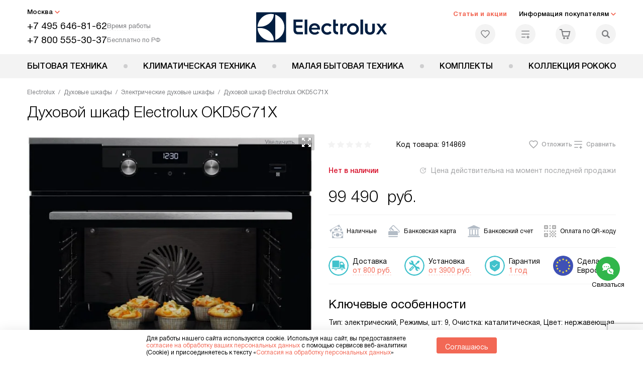

--- FILE ---
content_type: text/html; charset=UTF-8
request_url: https://electrolux-home.ru/electrolux/vstraivaemye-duhovye-shkafy/elektricheskie/dukhovoy-shkaf-electrolux-okd-5c71-x.html
body_size: 53054
content:
<!DOCTYPE HTML>
<!--[if IE 8]> <html class="no-js lt-ie9" lang="ru-RU"> <![endif]-->
<!--[if IE 9]> <html class="no-js ie9" lang="ru-RU"> <![endif]-->
<!--[if (gt IE 9)|!(IE)]><!--><html class="page" lang="ru-RU"><!--<![endif]-->
<head> <title>Духовой шкаф Electrolux OKD5C71X в Москве по цене 99490 руб. с официальной гарантией производителя, смотрите инструкции и отзывы на духовку Электролюкс OKD 5C71 X</title> <meta http-equiv="Content-Type" content="text/html; charset=UTF-8" />
<meta name="description" content="Духовой шкаф Electrolux OKD5C71X в Москве, цена 99490 руб. купить духовку Электролюкс OKD 5C71 X в интернет – магазине с официальной гарантией производителя на всю бытовую технику Electrolux. Смотрите отзывы, характеристики и инструкции на сайте electrolux-home.ru" />
<script data-skip-moving="true">(function(w, d, n) {var cl = "bx-core";var ht = d.documentElement;var htc = ht ? ht.className : undefined;if (htc === undefined || htc.indexOf(cl) !== -1){return;}var ua = n.userAgent;if (/(iPad;)|(iPhone;)/i.test(ua)){cl += " bx-ios";}else if (/Windows/i.test(ua)){cl += ' bx-win';}else if (/Macintosh/i.test(ua)){cl += " bx-mac";}else if (/Linux/i.test(ua) && !/Android/i.test(ua)){cl += " bx-linux";}else if (/Android/i.test(ua)){cl += " bx-android";}cl += (/(ipad|iphone|android|mobile|touch)/i.test(ua) ? " bx-touch" : " bx-no-touch");cl += w.devicePixelRatio && w.devicePixelRatio >= 2? " bx-retina": " bx-no-retina";if (/AppleWebKit/.test(ua)){cl += " bx-chrome";}else if (/Opera/.test(ua)){cl += " bx-opera";}else if (/Firefox/.test(ua)){cl += " bx-firefox";}ht.className = htc ? htc + " " + cl : cl;})(window, document, navigator);</script> <link href="/bitrix/js/ui/design-tokens/dist/ui.design-tokens.css?172562070426358" type="text/css" rel="stylesheet" /> <link href="/bitrix/cache/css/s3/ex_main/page_4a10cabd09606daefd8bf93e562868f3/page_4a10cabd09606daefd8bf93e562868f3_v1.css?1755675954762" type="text/css" rel="stylesheet" />
<link href="/bitrix/cache/css/s3/ex_main/template_0180384d4950a2b44bb82635ec7239a4/template_0180384d4950a2b44bb82635ec7239a4_v1.css?1768566374579470" type="text/css" data-template-style="true" rel="stylesheet" />
    <meta property="og:image" content="https://electrolux-home.ru/upload/resize_cache/iblock/cb3/t4gus3c4l93pja8uqvseoefida2uns7j/400_400_1/dukhovoy_shkaf_electrolux_okd_5c71_x.jpg" />
<meta property="og:image:width" content="400" />
<meta property="og:image:height" content="397" />
<meta property="og:url" content="https://electrolux-home.ru/electrolux/vstraivaemye-duhovye-shkafy/elektricheskie/dukhovoy-shkaf-electrolux-okd-5c71-x.html" />
<meta property="og:type" content="website" />
<meta property="og:title" content="Духовой шкаф Electrolux OKD5C71X в Москве по цене 99490 руб. с официальной гарантией производителя, смотрите инструкции и отзывы на духовку Электролюкс OKD 5C71 X" />  <meta http-equiv="X-UA-Compatible" content="IE=edge" /> <meta name="viewport" content="width=device-width, initial-scale=1.0"> <link rel="apple-touch-icon" sizes="180x180" href="/mockup/templates/default/dist/favicon/apple-touch-icon.png"> <link rel="icon" type="image/png" sizes="32x32" href="/mockup/templates/default/dist/favicon/favicon-32x32.png"> <link rel="icon" type="image/png" sizes="16x16" href="/mockup/templates/default/dist/favicon/favicon-16x16.png"> <link rel="manifest" href="/mockup/templates/default/dist/favicon/site.webmanifest"> <link rel="mask-icon" href="/mockup/templates/default/dist/favicon/safari-pinned-tab.svg" color="#ffffff"> <meta name="msapplication-TileColor" content="#ffffff"> <meta name="theme-color" content="#ffffff"> <meta name="HandheldFriendly" content="True"> <meta name="format-detection" content="telephone=yes"> <meta name="MobileOptimized" content="320"> <script defer data-skip-moving="true">
document.addEventListener('DOMContentLoaded', () => { setTimeout(function(){ /* * Тут код отслеживания метрик, */ (function(m,e,t,r,i,k,a){m[i]=m[i]||function(){(m[i].a=m[i].a||[]).push(arguments)}; m[i].l=1*new Date();k=e.createElement(t),a=e.getElementsByTagName(t)[0],k.async=1,k.src=r,a.parentNode.insertBefore(k,a)}) (window, document, "script", "https://mc.yandex.ru/metrika/tag.js", "ym"); ym(18704212, "init", { clickmap:true, trackLinks:true, accurateTrackBounce:true, webvisor:true, trackHash:true, ecommerce:"dataLayer" }); }, 3000); // время указано в мс = 0,001 секунды, изменить по вкусу
});
</script> <noscript defer data-skip-moving="true"><div><img src="https://mc.yandex.ru/watch/18704212" style="position:absolute; left:-9999px;" alt="" /></div></noscript> </head>
<body>
<div id="panel"></div>
<header class="header js-header"> <div class="header__top bg"> <div class="container"> <div class="header__left"> <i class="js-mover-anchor" data-affiliation=".js-city-choose" data-anchor-type="initial"></i> <div class="city-choose js-city-choose"> <div class="city-choose__menu submenu-wrap--right submenu-wrap--city submenu-wrap"> <span class="submenu-wrap__opener js-submenu-opener">Москва</span> <ul class="submenu-wrap__submenu"> <li><a class="submenu-wrap__link js-city_change" href="#" data-code="MSK" data-href="https://electrolux-home.ru/electrolux/vstraivaemye-duhovye-shkafy/elektricheskie/dukhovoy-shkaf-electrolux-okd-5c71-x.html?K_REGION=MSK">Москва</a></li> <li><a class="submenu-wrap__link js-city_change" href="#" data-code="SPB" data-href="https://electrolux-home.ru/electrolux/vstraivaemye-duhovye-shkafy/elektricheskie/dukhovoy-shkaf-electrolux-okd-5c71-x.html?K_REGION=SPB">Санкт-Петербург</a></li> </ul> </div> </div> <div class="header__mobile-left"> <div class="header__hamburger hamburger hamburger--spring js-header-hamburger"> <div class="hamburger-box"> <div class="hamburger-inner"></div> </div> </div> <a href="tel:+74956468162" class="header__tel"></a> </div> <div class="contact-info"> <ul class="contact-info__list"> <li class="contact-info__list-item"> <a href="tel:+74956468162" class="contact-info__phone">+7 495 646-81-62</a> <div class="contact-info__worktime-wrap"> <span class="contact-info__title contact-info__title--worktime">Время работы</span> <div class="contact-info__worktime"><b>Пн-Пт:</b> с 8:00 до 22:00<br> <b>Сб-Вс:</b> с 9:00 до 22:00</div> </div> </li> <li class="contact-info__list-item"> <a href="tel:+78005553037" class="contact-info__phone">+7 800 555-30-37</a> <span class="contact-info__title">Бесплатно по РФ</span> </li> </ul> </div> </div> <a href="/" title="Техника Electrolux" class="logo"> <img data-src="/mockup/templates/default/dist//images/logo.svg" alt="Техника Электролюкс" class="logo__image lazyload" /> </a> <div class="header__right"> <div class="header-menu-top"> <ul class="header-menu-top__list"> <li class="header-menu-top__item"> <a href="/news/" class="header-menu-top__link header-menu-top__link--highlight">Статьи и акции</a> </li> <li class="header-menu-top__item submenu-wrap"> <span class="submenu-wrap__opener js-submenu-opener">Информация покупателям</span> <ul class="submenu-wrap__submenu"> <li> <a href="/delivery-and-payment/" class="submenu-wrap__link ">Доставка и оплата</a> </li> <li> <a href="/services/" class="submenu-wrap__link ">Подключение</a> </li> <li> <a href="/credit/" class="submenu-wrap__link ">Кредит</a> </li> <li> <a href="/guarantee/" class="submenu-wrap__link ">Гарантия</a> </li> <li> <a href="/kbt/" class="submenu-wrap__link ">Ремонт</a> </li> <li> <a href="/technical-documentation/" class="submenu-wrap__link ">Инструкции</a> </li> <li> <a href="/contacts/" class="submenu-wrap__link ">Контакты</a> </li> </ul> </li> </ul> </div> <div class="header-user-icons"> <a href="/favorites/" title="Перейти в отложенные" class="header-user-icons__icon header-user-icons__icon--favorite "> <svg width="24px" height="24px"> <use xlink:href="/mockup/templates/default/dist/images/svg-icons/sprites/user-icons.svg#heart-icon"></use> </svg> <span class="header-user-icons__number js-GoodsInFavorites">0</span> </a> <a href="/compare/" title="Перейти в сравнение" class="header-user-icons__icon header-user-icons__icon--compare "> <svg width="24px" height="24px"> <use xlink:href="/mockup/templates/default/dist/images/svg-icons/sprites/user-icons.svg#compare-icon"></use> </svg> <span class="header-user-icons__number js-GoodsInCompare">0</span> </a> <a href="/cart/" title="Перейти в корзину" class="header-user-icons__icon header-user-icons__icon--basket "> <svg width="24px" height="24px" class="header-user-icons__pc-only"> <use xlink:href="/mockup/templates/default/dist/images/svg-icons/sprites/user-icons.svg#cart-icon"></use> </svg> <svg width="24px" height="24px" class="header-user-icons__mobile-only"> <use xlink:href="/mockup/templates/default/dist/images/svg-icons/sprites/user-icons.svg#cart-icon-thin"></use> </svg> <span class="header-user-icons__number js-GoodsInBasket">0</span> </a> <span class="header-user-icons__icon header-user-icons__icon--search js-open-search"> <svg width="24px" height="24px" class="header-user-icons__pc-only"> <use xlink:href="/mockup/templates/default/dist/images/svg-icons/sprites/search.svg#search-icon"></use> </svg> <svg width="24px" height="24px" class="header-user-icons__mobile-only"> <use xlink:href="/mockup/templates/default/dist/images/svg-icons/sprites/search.svg#search-icon-thin"></use> </svg> </span> </div> </div> </div> <section class="header-search js-header-search"> <div class="header-search__inner js-header-search-inner"> <div class="header-search__container"> <button class="header-search__close js-close-search" aria-label="Закрыть"> <svg xmlns="http://www.w3.org/2000/svg" width="24px" height="24px"> <use xlink:href="/mockup/templates/default/dist/images/svg-icons/sprites/cross.svg#cross-icon"></use> </svg> </button> <div class="header-search__inner-container"> <form action="/search/" class="header-search__form js-headerSearchForm"> <input type="text" name="q" class="header-search__input js-header-search__input js-headerSearchInput" value="" placeholder="Поиск" required autocomplete="off" /> <button class="header-search__submit" type="submit"> <svg xmlns="http://www.w3.org/2000/svg" width="24px" height="24px"> <use xlink:href="/mockup/templates/default/dist/images/svg-icons/sprites/search.svg#search-icon"></use> </svg> </button> </form> <div class="search-results js-searchPopupResult"></div> </div> </div> </div>
</section> </div> <nav class="header__menu-bottom bg--sub js-header-hamburger-target"> <div class="container"> <ul class="dropdown-menu js-dropdown"> <li class="dropdown-menu__item js-dropdown-container"> <div class="dropdown-menu__back-block"> <span class="dropdown-menu__back-btn js-dropdown-trigger"></span> <span class="dropdown-menu__title dropdown-menu__active-item-title js-dropdown-active-item-title"> <span class="js-dropdown-active-item-title-text">Бытовая техника</span> </span> </div> <span class="dropdown-menu__title dropdown-menu__title-btn js-dropdown-trigger">Бытовая техника</span> <div class="dropdown-menu__block js-switchable"> <div class="container"> <div class="dropdown-menu__block-inner"> <ul class="dropdown-menu__categories js-switchable-list js-switchable-list"> <li class="dropdown-menu__categories-item" > <a href="/electrolux/posudomoechnye-mashiny/" class="dropdown-menu__category js-switchable-link js-move-icon-initial-point active" data-src-bg="/upload/resize_cache/iblock/5a7/pnz1z93bhk9i0v53x3ng5w7nbhb4t66s/400_800_1/Vstraivaemye-posudomoechnye-mashiny-_3_-_1_.jpg" data-src-bg-webp="/upload/resize_cache/iblock/5a7/pnz1z93bhk9i0v53x3ng5w7nbhb4t66s/400_800_1/Vstraivaemye-posudomoechnye-mashiny-_3_-_1_.webp"> <i class="dropdown-menu__category-icon js-move-icon"> <picture> <source type="image/webp" data-srcset="/upload/resize_cache/uf/ca1/m02h9h1rglkhydunhqe2memwb6v2en8z/32_32_1/dishwashing_machines.webp, /upload/resize_cache/uf/ca1/m02h9h1rglkhydunhqe2memwb6v2en8z/64_64_1/dishwashing_machines.webp 2x" /> <source type="image/png" data-srcset="/upload/resize_cache/uf/ca1/m02h9h1rglkhydunhqe2memwb6v2en8z/32_32_1/dishwashing_machines.png, /upload/resize_cache/uf/ca1/m02h9h1rglkhydunhqe2memwb6v2en8z/64_64_1/dishwashing_machines.png 2x" /> <img data-sizes="auto" data-src="/upload/resize_cache/uf/ca1/m02h9h1rglkhydunhqe2memwb6v2en8z/32_32_1/dishwashing_machines.png" alt="Посудомоечные машины" class="lazyload" /> </picture> </i> <span>Посудомоечные машины</span> </a> </li> <li class="dropdown-menu__categories-item" > <a href="/electrolux/holodilniki/" class="dropdown-menu__category js-switchable-link js-move-icon-initial-point " data-src-bg="/upload/resize_cache/iblock/e76/jxwqmrj8ivc98tjo73kwco58bucs65we/400_800_1/Vstraivaemye-kholodilniki-_2_-_1_.jpg" data-src-bg-webp="/upload/resize_cache/iblock/e76/jxwqmrj8ivc98tjo73kwco58bucs65we/400_800_1/Vstraivaemye-kholodilniki-_2_-_1_.webp"> <i class="dropdown-menu__category-icon js-move-icon"> <picture> <source type="image/webp" data-srcset="/upload/resize_cache/uf/c2b/xa58pfs251dcogmqpv7njfsyu8mou9xp/32_32_1/refriger.webp, /upload/resize_cache/uf/c2b/xa58pfs251dcogmqpv7njfsyu8mou9xp/64_64_1/refriger.webp 2x" /> <source type="image/png" data-srcset="/upload/resize_cache/uf/c2b/xa58pfs251dcogmqpv7njfsyu8mou9xp/32_32_1/refriger.png, /upload/resize_cache/uf/c2b/xa58pfs251dcogmqpv7njfsyu8mou9xp/64_64_1/refriger.png 2x" /> <img data-sizes="auto" data-src="/upload/resize_cache/uf/c2b/xa58pfs251dcogmqpv7njfsyu8mou9xp/32_32_1/refriger.png" alt="Холодильники" class="lazyload" /> </picture> </i> <span>Холодильники</span> </a> </li> <li class="dropdown-menu__categories-item" > <a href="/electrolux/varochnye-poverhnosti/" class="dropdown-menu__category js-switchable-link js-move-icon-initial-point " data-src-bg="/upload/resize_cache/iblock/9fe/g94dsm3zme0o72dg4dg21blvpc7at66z/400_800_1/Induktsionnye-varochnye-paneli-_4_-_1_.jpg" data-src-bg-webp="/upload/resize_cache/iblock/9fe/g94dsm3zme0o72dg4dg21blvpc7at66z/400_800_1/Induktsionnye-varochnye-paneli-_4_-_1_.webp"> <i class="dropdown-menu__category-icon js-move-icon"> <picture> <source type="image/webp" data-srcset="/upload/resize_cache/uf/f50/0r151fhi095rc386u654a6g716n38w3u/32_32_1/hob.webp, /upload/resize_cache/uf/f50/0r151fhi095rc386u654a6g716n38w3u/64_64_1/hob.webp 2x" /> <source type="image/png" data-srcset="/upload/resize_cache/uf/f50/0r151fhi095rc386u654a6g716n38w3u/32_32_1/hob.png, /upload/resize_cache/uf/f50/0r151fhi095rc386u654a6g716n38w3u/64_64_1/hob.png 2x" /> <img data-sizes="auto" data-src="/upload/resize_cache/uf/f50/0r151fhi095rc386u654a6g716n38w3u/32_32_1/hob.png" alt="Варочные панели" class="lazyload" /> </picture> </i> <span>Варочные панели</span> </a> </li> <li class="dropdown-menu__categories-item" > <a href="/electrolux/vytjazhki/" class="dropdown-menu__category js-switchable-link js-move-icon-initial-point " data-src-bg="/upload/resize_cache/iblock/4e8/fqmhaosslbv7w9gw9kr9mwq5bbet43gx/400_800_1/Kaminnye-vytyazhki-_4_-_1_.jpg" data-src-bg-webp="/upload/resize_cache/iblock/4e8/fqmhaosslbv7w9gw9kr9mwq5bbet43gx/400_800_1/Kaminnye-vytyazhki-_4_-_1_.webp"> <i class="dropdown-menu__category-icon js-move-icon"> <picture> <source type="image/webp" data-srcset="/upload/resize_cache/uf/854/l1d2uwh0bibiqjz0095x58dcjmhhkt50/32_32_1/hood.webp, /upload/resize_cache/uf/854/l1d2uwh0bibiqjz0095x58dcjmhhkt50/64_64_1/hood.webp 2x" /> <source type="image/png" data-srcset="/upload/resize_cache/uf/854/l1d2uwh0bibiqjz0095x58dcjmhhkt50/32_32_1/hood.png, /upload/resize_cache/uf/854/l1d2uwh0bibiqjz0095x58dcjmhhkt50/64_64_1/hood.png 2x" /> <img data-sizes="auto" data-src="/upload/resize_cache/uf/854/l1d2uwh0bibiqjz0095x58dcjmhhkt50/32_32_1/hood.png" alt="Вытяжки" class="lazyload" /> </picture> </i> <span>Вытяжки</span> </a> </li> <li class="dropdown-menu__categories-item" > <a href="/electrolux/vstraivaemye-duhovye-shkafy/" class="dropdown-menu__category js-switchable-link js-move-icon-initial-point " data-src-bg="/upload/resize_cache/iblock/636/f3w2xlr4tdni18bpx5v2jnm1ieb4yws6/400_800_1/Elektricheskie-dukhovye-shkafy-_4_-_1_.jpg" data-src-bg-webp="/upload/resize_cache/iblock/636/f3w2xlr4tdni18bpx5v2jnm1ieb4yws6/400_800_1/Elektricheskie-dukhovye-shkafy-_4_-_1_.webp"> <i class="dropdown-menu__category-icon js-move-icon"> <picture> <source type="image/webp" data-srcset="/upload/resize_cache/uf/798/346vgbv912j7afqnyjjfdesj667msrrr/32_32_1/oven.webp, /upload/resize_cache/uf/798/346vgbv912j7afqnyjjfdesj667msrrr/64_64_1/oven.webp 2x" /> <source type="image/png" data-srcset="/upload/resize_cache/uf/798/346vgbv912j7afqnyjjfdesj667msrrr/32_32_1/oven.png, /upload/resize_cache/uf/798/346vgbv912j7afqnyjjfdesj667msrrr/64_64_1/oven.png 2x" /> <img data-sizes="auto" data-src="/upload/resize_cache/uf/798/346vgbv912j7afqnyjjfdesj667msrrr/32_32_1/oven.png" alt="Духовые шкафы" class="lazyload" /> </picture> </i> <span>Духовые шкафы</span> </a> </li> <li class="dropdown-menu__categories-item" > <a href="/electrolux/plity/" class="dropdown-menu__category js-switchable-link js-move-icon-initial-point " data-src-bg="/upload/resize_cache/iblock/8a5/6xemriwj9q6n7qqj7c1qd9u17yatizzo/400_800_1/Kombinirovannye-plity-_3_-_1_.jpg" data-src-bg-webp="/upload/resize_cache/iblock/8a5/6xemriwj9q6n7qqj7c1qd9u17yatizzo/400_800_1/Kombinirovannye-plity-_3_-_1_.webp"> <i class="dropdown-menu__category-icon js-move-icon"> <picture> <source type="image/webp" data-srcset="/upload/resize_cache/uf/e88/s83bjec3tkvzyaouucah79mvexfqiur6/32_32_1/pliti.webp, /upload/resize_cache/uf/e88/s83bjec3tkvzyaouucah79mvexfqiur6/64_64_1/pliti.webp 2x" /> <source type="image/png" data-srcset="/upload/resize_cache/uf/e88/s83bjec3tkvzyaouucah79mvexfqiur6/32_32_1/pliti.png, /upload/resize_cache/uf/e88/s83bjec3tkvzyaouucah79mvexfqiur6/64_64_1/pliti.png 2x" /> <img data-sizes="auto" data-src="/upload/resize_cache/uf/e88/s83bjec3tkvzyaouucah79mvexfqiur6/32_32_1/pliti.png" alt="Плиты" class="lazyload" /> </picture> </i> <span>Плиты</span> </a> </li> <li class="dropdown-menu__categories-item" > <a href="/electrolux/mikrovolnovye-pechi/" class="dropdown-menu__category js-switchable-link js-move-icon-initial-point " data-src-bg="/upload/resize_cache/iblock/cdd/ehv1xnmpzkle2vzo4iryjjmk95b9n9ex/400_800_1/Vstraivaemye-mikrovolnovye-pechi-_4_-_1_.jpg" data-src-bg-webp="/upload/resize_cache/iblock/cdd/ehv1xnmpzkle2vzo4iryjjmk95b9n9ex/400_800_1/Vstraivaemye-mikrovolnovye-pechi-_4_-_1_.webp"> <i class="dropdown-menu__category-icon js-move-icon"> <picture> <source type="image/webp" data-srcset="/upload/resize_cache/uf/8b1/k8zkxcz6jevx32gw1pvq2ja6yt1s7i2q/32_32_1/svch.webp, /upload/resize_cache/uf/8b1/k8zkxcz6jevx32gw1pvq2ja6yt1s7i2q/64_64_1/svch.webp 2x" /> <source type="image/png" data-srcset="/upload/resize_cache/uf/8b1/k8zkxcz6jevx32gw1pvq2ja6yt1s7i2q/32_32_1/svch.png, /upload/resize_cache/uf/8b1/k8zkxcz6jevx32gw1pvq2ja6yt1s7i2q/64_64_1/svch.png 2x" /> <img data-sizes="auto" data-src="/upload/resize_cache/uf/8b1/k8zkxcz6jevx32gw1pvq2ja6yt1s7i2q/32_32_1/svch.png" alt="Микроволновые печи" class="lazyload" /> </picture> </i> <span>Микроволновые печи</span> </a> </li> <li class="dropdown-menu__categories-item" > <a href="/electrolux/kofevarki-i-kofemashiny/" class="dropdown-menu__category js-switchable-link js-move-icon-initial-point " data-src-bg="/upload/resize_cache/iblock/cbe/26wp0a6ne1j5io7zjb9yx2gjm9khz3uz/400_800_1/Vstraivaemye-kofemashiny-_2_-_1_.jpg" data-src-bg-webp="/upload/resize_cache/iblock/cbe/26wp0a6ne1j5io7zjb9yx2gjm9khz3uz/400_800_1/Vstraivaemye-kofemashiny-_2_-_1_.webp"> <i class="dropdown-menu__category-icon js-move-icon"> <picture> <source type="image/webp" data-srcset="/upload/resize_cache/uf/54e/063skf23xbszg5elavruwy2b8ibf82pr/32_32_1/coffe.webp, /upload/resize_cache/uf/54e/063skf23xbszg5elavruwy2b8ibf82pr/64_64_1/coffe.webp 2x" /> <source type="image/png" data-srcset="/upload/resize_cache/uf/54e/063skf23xbszg5elavruwy2b8ibf82pr/32_32_1/coffe.png, /upload/resize_cache/uf/54e/063skf23xbszg5elavruwy2b8ibf82pr/64_64_1/coffe.png 2x" /> <img data-sizes="auto" data-src="/upload/resize_cache/uf/54e/063skf23xbszg5elavruwy2b8ibf82pr/32_32_1/coffe.png" alt="Кофемашины" class="lazyload" /> </picture> </i> <span>Кофемашины</span> </a> </li> <li class="dropdown-menu__categories-item" > <a href="/electrolux/podogrevateli/" class="dropdown-menu__category js-switchable-link js-move-icon-initial-point " data-src-bg="/upload/resize_cache/iblock/fe6/fs5w432yc5wfdutdcdlfxj7g9rq7iyfn/400_800_1/Podogrevateli-posudy-Electrolux-_1_.jpg" data-src-bg-webp="/upload/resize_cache/iblock/fe6/fs5w432yc5wfdutdcdlfxj7g9rq7iyfn/400_800_1/Podogrevateli-posudy-Electrolux-_1_.webp"> <i class="dropdown-menu__category-icon js-move-icon"> <picture> <source type="image/webp" data-srcset="/upload/resize_cache/uf/d3e/lff0hut7evppq1f7fnyuo2tplg55al70/32_32_1/podogrevateli.webp, /upload/resize_cache/uf/d3e/lff0hut7evppq1f7fnyuo2tplg55al70/64_64_1/podogrevateli.webp 2x" /> <source type="image/png" data-srcset="/upload/resize_cache/uf/d3e/lff0hut7evppq1f7fnyuo2tplg55al70/32_32_1/podogrevateli.png, /upload/resize_cache/uf/d3e/lff0hut7evppq1f7fnyuo2tplg55al70/64_64_1/podogrevateli.png 2x" /> <img data-sizes="auto" data-src="/upload/resize_cache/uf/d3e/lff0hut7evppq1f7fnyuo2tplg55al70/32_32_1/podogrevateli.png" alt="Подогреватели посуды" class="lazyload" /> </picture> </i> <span>Подогреватели посуды</span> </a> </li> <li class="dropdown-menu__categories-item" > <a href="/electrolux/stiralnye-mashiny/" class="dropdown-menu__category js-switchable-link js-move-icon-initial-point " data-src-bg="/upload/resize_cache/iblock/d65/ibz32kreq6apiu9kqrdp5a1p46mfdiu0/400_800_1/Stiralnye-mashiny-s-vertikalnoi_-zagruzkoi_-_1_-_1_.jpg" data-src-bg-webp="/upload/resize_cache/iblock/d65/ibz32kreq6apiu9kqrdp5a1p46mfdiu0/400_800_1/Stiralnye-mashiny-s-vertikalnoi_-zagruzkoi_-_1_-_1_.webp"> <i class="dropdown-menu__category-icon js-move-icon"> <picture> <source type="image/webp" data-srcset="/upload/resize_cache/uf/f36/u4ufq533wh3usn5j5f02dgl5wm09jmht/32_32_1/washing_mashine.webp, /upload/resize_cache/uf/f36/u4ufq533wh3usn5j5f02dgl5wm09jmht/64_64_1/washing_mashine.webp 2x" /> <source type="image/png" data-srcset="/upload/resize_cache/uf/f36/u4ufq533wh3usn5j5f02dgl5wm09jmht/32_32_1/washing_mashine.png, /upload/resize_cache/uf/f36/u4ufq533wh3usn5j5f02dgl5wm09jmht/64_64_1/washing_mashine.png 2x" /> <img data-sizes="auto" data-src="/upload/resize_cache/uf/f36/u4ufq533wh3usn5j5f02dgl5wm09jmht/32_32_1/washing_mashine.png" alt="Стиральные машины" class="lazyload" /> </picture> </i> <span>Стиральные машины</span> </a> </li> <li class="dropdown-menu__categories-item" > <a href="/electrolux/sushilnye-mashiny/" class="dropdown-menu__category js-switchable-link js-move-icon-initial-point " data-src-bg="/upload/resize_cache/iblock/ffc/8pudgkqybjyg1k7gnxo4n4w3sjeozs54/400_800_1/Sushilnye-mashiny-s-teplovym-nasosom-_2_.jpg" data-src-bg-webp="/upload/resize_cache/iblock/ffc/8pudgkqybjyg1k7gnxo4n4w3sjeozs54/400_800_1/Sushilnye-mashiny-s-teplovym-nasosom-_2_.webp"> <i class="dropdown-menu__category-icon js-move-icon"> <picture> <source type="image/webp" data-srcset="/upload/resize_cache/uf/6d7/owoz6omytbzrclz21rzmys82t7y84okz/32_32_1/drying_mashine.webp, /upload/resize_cache/uf/6d7/owoz6omytbzrclz21rzmys82t7y84okz/64_64_1/drying_mashine.webp 2x" /> <source type="image/png" data-srcset="/upload/resize_cache/uf/6d7/owoz6omytbzrclz21rzmys82t7y84okz/32_32_1/drying_mashine.png, /upload/resize_cache/uf/6d7/owoz6omytbzrclz21rzmys82t7y84okz/64_64_1/drying_mashine.png 2x" /> <img data-sizes="auto" data-src="/upload/resize_cache/uf/6d7/owoz6omytbzrclz21rzmys82t7y84okz/32_32_1/drying_mashine.png" alt="Сушильные машины" class="lazyload" /> </picture> </i> <span>Сушильные машины</span> </a> </li> </ul> <div class="dropdown-menu__subcategories"> <div class="dropdown-menu__subcategory js-move-icon-end-point js-switchable-subcategory active"> <div class="dropdown-menu__subcategory-title"> <a href="/electrolux/posudomoechnye-mashiny/">Посудомоечные машины Electrolux<span>(251)</span></a> </div> <ul class="dropdown-menu__subcategory-list"> <li class="dropdown-menu__subcategory-list-item" > <a class="dropdown-menu__subcategory-link js-switchable-sub-link" data-src-bg="/upload/resize_cache/iblock/5a7/pnz1z93bhk9i0v53x3ng5w7nbhb4t66s/400_800_1/Vstraivaemye-posudomoechnye-mashiny-_3_-_1_.jpg" href="/electrolux/posudomoechnye-mashiny/vstraivaemye/">Встраиваемые посудомоечные машины</a> </li> <li class="dropdown-menu__subcategory-list-item" > <a class="dropdown-menu__subcategory-link js-switchable-sub-link" data-src-bg="/upload/resize_cache/iblock/94b/6bm0z18j4ijphtl745965cj17e20gm2e/400_800_1/Kompaktnye-posudomoechnye-mashiny-_1_.jpg" href="/electrolux/posudomoechnye-mashiny/kompaktnye/">Компактные посудомоечные машины</a> </li> <li class="dropdown-menu__subcategory-list-item" > <a class="dropdown-menu__subcategory-link js-switchable-sub-link" data-src-bg="/upload/resize_cache/iblock/711/3yav150749hfb60wdkp6q262cdzt424p/400_800_1/Otdelnostoyashchie-posudomoechnye-mashiny-_2_-_1_.jpg" href="/electrolux/posudomoechnye-mashiny/otdelnostoyashchie/">Отдельностоящие посудомоечные машины</a> </li> </ul> </div> <div class="dropdown-menu__subcategory js-move-icon-end-point js-switchable-subcategory "> <div class="dropdown-menu__subcategory-title"> <a href="/electrolux/holodilniki/">Холодильники Electrolux<span>(262)</span></a> </div> <ul class="dropdown-menu__subcategory-list"> <li class="dropdown-menu__subcategory-list-item" > <a class="dropdown-menu__subcategory-link js-switchable-sub-link" data-src-bg="/upload/resize_cache/iblock/e76/jxwqmrj8ivc98tjo73kwco58bucs65we/400_800_1/Vstraivaemye-kholodilniki-_2_-_1_.jpg" href="/electrolux/holodilniki/vstraivaemye-kholodilniki/">Встраиваемые холодильники</a> </li> <li class="dropdown-menu__subcategory-list-item" > <a class="dropdown-menu__subcategory-link js-switchable-sub-link" data-src-bg="/upload/resize_cache/iblock/547/agm1qn1v2uvt636sica2a43gk4zptp42/400_800_1/Morozilnye-lari-_1_.jpg" href="/electrolux/holodilniki/morozilnye-lari/">Морозильные лари</a> </li> <li class="dropdown-menu__subcategory-list-item" > <a class="dropdown-menu__subcategory-link js-switchable-sub-link" data-src-bg="/upload/resize_cache/iblock/409/lmanwg0ldvqds3nbrcvvxowtu7ed9wtu/400_800_1/Otdelnostoyashchie-kholodilniki-_2_-_1_.jpg" href="/electrolux/holodilniki/otdelno-stoyashchie-kholodilniki/">Отдельностоящие холодильники</a> </li> <li class="dropdown-menu__subcategory-list-item" > <a class="dropdown-menu__subcategory-link js-switchable-sub-link" data-src-bg="/upload/resize_cache/iblock/0d7/l4fs222vahl3pakugr7ualycb2rawqw8/400_800_1/Vstraivaemye-vinnye-shkafy-_1_.jpg" href="/electrolux/holodilniki/vstraivaemye-vinnye-shkafy/">Встраиваемые винные шкафы</a> </li> </ul> </div> <div class="dropdown-menu__subcategory js-move-icon-end-point js-switchable-subcategory "> <div class="dropdown-menu__subcategory-title"> <a href="/electrolux/varochnye-poverhnosti/">Варочные панели Electrolux<span>(360)</span></a> </div> <ul class="dropdown-menu__subcategory-list"> <li class="dropdown-menu__subcategory-list-item" > <a class="dropdown-menu__subcategory-link js-switchable-sub-link" data-src-bg="/upload/resize_cache/iblock/9fe/g94dsm3zme0o72dg4dg21blvpc7at66z/400_800_1/Induktsionnye-varochnye-paneli-_4_-_1_.jpg" href="/electrolux/varochnye-poverhnosti/induktsionnye-varochnye-poverkhnosti/">Индукционные варочные панели</a> </li> <li class="dropdown-menu__subcategory-list-item" > <a class="dropdown-menu__subcategory-link js-switchable-sub-link" data-src-bg="/upload/resize_cache/iblock/883/wud7r4ql9jbxp5h5z9sp07o3jq0i4xly/400_800_1/Elektricheskie-varochnye-paneli-_3_-_1_.jpg" href="/electrolux/varochnye-poverhnosti/elektricheskie-varochnye-poverkhnosti/">Электрические варочные панели</a> </li> <li class="dropdown-menu__subcategory-list-item" > <a class="dropdown-menu__subcategory-link js-switchable-sub-link" data-src-bg="/upload/resize_cache/iblock/621/pldbccs527hw1ojj9xvoe80mkv4cluau/400_800_1/Gazovye-varochnye-paneli-_3_-_1_.jpg" href="/electrolux/varochnye-poverhnosti/gazovye-varochnye-poverkhnosti/">Газовые варочные панели</a> </li> <li class="dropdown-menu__subcategory-list-item" > <a class="dropdown-menu__subcategory-link js-switchable-sub-link" data-src-bg="/upload/resize_cache/iblock/507/sh8awsphlgfot2eokl445ddwb2yei63i/400_800_1/Modulnye-varochnye-paneli-_1_.jpg" href="/electrolux/varochnye-poverhnosti/modulnye-varochnye-poverkhnosti/">Модульные варочные панели</a> </li> </ul> </div> <div class="dropdown-menu__subcategory js-move-icon-end-point js-switchable-subcategory "> <div class="dropdown-menu__subcategory-title"> <a href="/electrolux/vytjazhki/">Вытяжки Electrolux<span>(68)</span></a> </div> <ul class="dropdown-menu__subcategory-list"> <li class="dropdown-menu__subcategory-list-item" > <a class="dropdown-menu__subcategory-link js-switchable-sub-link" data-src-bg="/upload/resize_cache/iblock/737/8kh56y3x723xzgp788kj2exarakyufgl/400_800_1/Vstraivaemye-vytyazhki-_4_-_1_.jpg" href="/electrolux/vytjazhki/vstraivaemye/">Встраиваемые вытяжки</a> </li> <li class="dropdown-menu__subcategory-list-item" > <a class="dropdown-menu__subcategory-link js-switchable-sub-link" data-src-bg="/upload/resize_cache/iblock/4e8/fqmhaosslbv7w9gw9kr9mwq5bbet43gx/400_800_1/Kaminnye-vytyazhki-_4_-_1_.jpg" href="/electrolux/vytjazhki/nastennyy-montazh/">Каминные вытяжки</a> </li> </ul> </div> <div class="dropdown-menu__subcategory js-move-icon-end-point js-switchable-subcategory "> <div class="dropdown-menu__subcategory-title"> <a href="/electrolux/vstraivaemye-duhovye-shkafy/">Духовые шкафы Electrolux<span>(450)</span></a> </div> <ul class="dropdown-menu__subcategory-list"> <li class="dropdown-menu__subcategory-list-item" > <a class="dropdown-menu__subcategory-link js-switchable-sub-link" data-src-bg="/upload/resize_cache/iblock/636/f3w2xlr4tdni18bpx5v2jnm1ieb4yws6/400_800_1/Elektricheskie-dukhovye-shkafy-_4_-_1_.jpg" href="/electrolux/vstraivaemye-duhovye-shkafy/elektricheskie/">Электрические духовые шкафы</a> </li> <li class="dropdown-menu__subcategory-list-item" > <a class="dropdown-menu__subcategory-link js-switchable-sub-link" data-src-bg="/upload/resize_cache/iblock/a41/0yxrnpmo7bzrenhadr227sfoe8c13ppm/400_800_1/Kompaktnye-dukhovye-shkafy-_3_-_1_.jpg" href="/electrolux/vstraivaemye-duhovye-shkafy/kompaktnye-dukhovye-shkafy/">Компактные духовые шкафы </a> </li> <li class="dropdown-menu__subcategory-list-item" > <a class="dropdown-menu__subcategory-link js-switchable-sub-link" data-src-bg="/upload/resize_cache/iblock/887/qcgoo1cmx5wvqq5n9lipudvt8q73rts1/400_800_1/Vakuumnye-upakovshchiki-_3_-_1_.jpg" href="/electrolux/vstraivaemye-duhovye-shkafy/vakuumnye-upakovshchiki/">Вакуумные упаковщики</a> </li> </ul> </div> <div class="dropdown-menu__subcategory js-move-icon-end-point js-switchable-subcategory "> <div class="dropdown-menu__subcategory-title"> <a href="/electrolux/plity/">Плиты Electrolux<span>(187)</span></a> </div> <ul class="dropdown-menu__subcategory-list"> <li class="dropdown-menu__subcategory-list-item" > <a class="dropdown-menu__subcategory-link js-switchable-sub-link" data-src-bg="/upload/resize_cache/iblock/8e9/d7c35w9abjwqpm2z55gmv80i0k5agt8y/400_800_1/Elektricheskie-plity-_2_-_1_.jpg" href="/electrolux/plity/elektricheskie-plity/">Электрические плиты </a> </li> <li class="dropdown-menu__subcategory-list-item" > <a class="dropdown-menu__subcategory-link js-switchable-sub-link" data-src-bg="/upload/resize_cache/iblock/a66/yjhpn80lteho7a3pcure3qaspgbmu7ve/400_800_1/Gazovye-plity-_3_-_1_.jpg" href="/electrolux/plity/gazovye-plity/">Газовые плиты </a> </li> <li class="dropdown-menu__subcategory-list-item" > <a class="dropdown-menu__subcategory-link js-switchable-sub-link" data-src-bg="/upload/resize_cache/iblock/8a5/6xemriwj9q6n7qqj7c1qd9u17yatizzo/400_800_1/Kombinirovannye-plity-_3_-_1_.jpg" href="/electrolux/plity/kombinirovannye/">Комбинированные плиты</a> </li> </ul> </div> <div class="dropdown-menu__subcategory js-move-icon-end-point js-switchable-subcategory "> <div class="dropdown-menu__subcategory-title"> <a href="/electrolux/mikrovolnovye-pechi/">Микроволновые печи Electrolux<span>(63)</span></a> </div> <ul class="dropdown-menu__subcategory-list"> <li class="dropdown-menu__subcategory-list-item" > <a class="dropdown-menu__subcategory-link js-switchable-sub-link" data-src-bg="/upload/resize_cache/iblock/cdd/ehv1xnmpzkle2vzo4iryjjmk95b9n9ex/400_800_1/Vstraivaemye-mikrovolnovye-pechi-_4_-_1_.jpg" href="/electrolux/mikrovolnovye-pechi/vstraivaemye/">Встраиваемые микроволновые печи</a> </li> <li class="dropdown-menu__subcategory-list-item" > <a class="dropdown-menu__subcategory-link js-switchable-sub-link" data-src-bg="/upload/resize_cache/iblock/56f/u4t36ph7suosl75hcvo2oakir1uslc8k/400_800_1/Otdelnostoyashchie-mikrovolnovye-pechi-_3_-_1_.jpg" href="/electrolux/mikrovolnovye-pechi/otdelnostoyashchie/">Отдельностоящие микроволновые печи</a> </li> </ul> </div> <div class="dropdown-menu__subcategory js-move-icon-end-point js-switchable-subcategory "> <div class="dropdown-menu__subcategory-title"> <a href="/electrolux/kofevarki-i-kofemashiny/">Кофемашины Electrolux<span>(17)</span></a> </div> <ul class="dropdown-menu__subcategory-list"> <li class="dropdown-menu__subcategory-list-item" > <a class="dropdown-menu__subcategory-link js-switchable-sub-link" data-src-bg="/upload/resize_cache/iblock/cbe/26wp0a6ne1j5io7zjb9yx2gjm9khz3uz/400_800_1/Vstraivaemye-kofemashiny-_2_-_1_.jpg" href="/electrolux/kofevarki-i-kofemashiny/vstraivaemye-kofemashiny/">Встраиваемые кофемашины </a> </li> </ul> </div> <div class="dropdown-menu__subcategory js-move-icon-end-point js-switchable-subcategory "> <div class="dropdown-menu__subcategory-title"> <a href="/electrolux/podogrevateli/">Подогреватели посуды Electrolux<span>(6)</span></a> </div> <ul class="dropdown-menu__subcategory-list"> <li class="dropdown-menu__subcategory-list-item" data-id="94600"> <a class="dropdown-menu__subcategory-link js-switchable-sub-link" href="/electrolux/ochistiteli-i-uvlajniteli-vozduha/recommend/vstraivayemyye/" data-src-bg="/upload/resize_cache/iblock/fe6/fs5w432yc5wfdutdcdlfxj7g9rq7iyfn/400_800_1/Podogrevateli-posudy-Electrolux-_1_.jpg" >Встраиваемые подогреватели посуды</a> </li> </ul> </div> <div class="dropdown-menu__subcategory js-move-icon-end-point js-switchable-subcategory "> <div class="dropdown-menu__subcategory-title"> <a href="/electrolux/stiralnye-mashiny/">Стиральные машины Electrolux<span>(334)</span></a> </div> <ul class="dropdown-menu__subcategory-list"> <li class="dropdown-menu__subcategory-list-item" > <a class="dropdown-menu__subcategory-link js-switchable-sub-link" data-src-bg="/upload/resize_cache/iblock/d65/ibz32kreq6apiu9kqrdp5a1p46mfdiu0/400_800_1/Stiralnye-mashiny-s-vertikalnoi_-zagruzkoi_-_1_-_1_.jpg" href="/electrolux/stiralnye-mashiny/s-vertikalnoy-zagruzkoy/">Стиральные машины с вертикальной загрузкой</a> </li> <li class="dropdown-menu__subcategory-list-item" > <a class="dropdown-menu__subcategory-link js-switchable-sub-link" data-src-bg="/upload/resize_cache/iblock/de1/4321ov9drtdiwyhqq38cz6q2259kwtzw/400_800_1/Vstraivaemye-stiralnye-mashiny-_3_-_1_.jpg" href="/electrolux/stiralnye-mashiny/vstraivaemye/">Встраиваемые стиральные машины</a> </li> <li class="dropdown-menu__subcategory-list-item" > <a class="dropdown-menu__subcategory-link js-switchable-sub-link" data-src-bg="/upload/resize_cache/iblock/583/93coa5j3p61xsugclv5grcq739mnzugf/400_800_1/Stiralnye-mashiny-s-frontalnoi_-zagruzkoi_-_1_-_1_.jpg" href="/electrolux/stiralnye-mashiny/s-frontalnoy-zagruzkoy/">Стиральные машины с фронтальной загрузкой</a> </li> <li class="dropdown-menu__subcategory-list-item" > <a class="dropdown-menu__subcategory-link js-switchable-sub-link" data-src-bg="/upload/resize_cache/iblock/0dc/tx2akxg3m7etfkyh7cn8hk9d6lf1s19r/400_800_1/Stiralnye-mashiny-s-funktsiei_-sushki-_1_.jpg" href="/electrolux/stiralnye-mashiny/stiralno-sushilnye-mashiny/">Стиральные машины с функцией сушки</a> </li> </ul> </div> <div class="dropdown-menu__subcategory js-move-icon-end-point js-switchable-subcategory "> <div class="dropdown-menu__subcategory-title"> <a href="/electrolux/sushilnye-mashiny/">Сушильные машины Electrolux<span>(68)</span></a> </div> <ul class="dropdown-menu__subcategory-list"> <li class="dropdown-menu__subcategory-list-item" data-id="94277"> <a class="dropdown-menu__subcategory-link js-switchable-sub-link" href="/electrolux/sushilnye-mashiny/recommend/s-teplovym-nasosom/" data-src-bg="/upload/resize_cache/iblock/ffc/8pudgkqybjyg1k7gnxo4n4w3sjeozs54/400_800_1/Sushilnye-mashiny-s-teplovym-nasosom-_2_.jpg" >Сушильные машины с тепловым насосом</a> </li> <li class="dropdown-menu__subcategory-list-item" data-id="94616"> <a class="dropdown-menu__subcategory-link js-switchable-sub-link" href="/electrolux/sushilnye-mashiny/recommend/kondensatsionnyye/" data-src-bg="/upload/resize_cache/iblock/3fe/g6q2wjbfvyqib01cvk3zyyxp1ocqhaqk/400_800_1/Kondensatsionnye-sushilnye-mashiny-_2_.jpg" >Конденсационные сушильные машины</a> </li> <li class="dropdown-menu__subcategory-list-item" data-id="94618"> <a class="dropdown-menu__subcategory-link js-switchable-sub-link" href="/electrolux/sushilnye-mashiny/recommend/s-invertornym-motorom/" data-src-bg="/upload/resize_cache/iblock/5f7/zneieovm70keviac5tmqbo28t158df1x/400_800_1/Sushilnye-mashiny-s-invertornym-motorom.jpg" >Сушильные машины с инверторным мотором</a> </li> </ul> </div> <button class="dropdown-menu__close-block js-dropdown-trigger" aria-label="Закрыть меню"> <svg xmlns="http://www.w3.org/2000/svg" width="24px" height="24px"> <use xlink:href="/mockup/templates/default/dist/images/svg-icons/sprites/cross.svg#cross-icon"></use> </svg> </button> </div> </div> <div class="dropdown-menu__pic js-switchable-photo"> <picture> <source type="image/webp" data-srcset="/upload/resize_cache/iblock/5a7/pnz1z93bhk9i0v53x3ng5w7nbhb4t66s/400_800_1/Vstraivaemye-posudomoechnye-mashiny-_3_-_1_.webp" /> <img data-src="/upload/resize_cache/iblock/5a7/pnz1z93bhk9i0v53x3ng5w7nbhb4t66s/400_800_1/Vstraivaemye-posudomoechnye-mashiny-_3_-_1_.jpg" class="lazyload" alt="Посудомоечные машины" /> </picture> </div> </div> </div> </li> <li class="dropdown-menu__item js-dropdown-container"> <div class="dropdown-menu__back-block"> <span class="dropdown-menu__back-btn js-dropdown-trigger"></span> <span class="dropdown-menu__title dropdown-menu__active-item-title js-dropdown-active-item-title"> <span class="js-dropdown-active-item-title-text">Климатическая техника</span> </span> </div> <span class="dropdown-menu__title dropdown-menu__title-btn js-dropdown-trigger">Климатическая техника</span> <div class="dropdown-menu__block js-switchable"> <div class="container"> <div class="dropdown-menu__block-inner"> <ul class="dropdown-menu__categories js-switchable-list js-switchable-list"> <li class="dropdown-menu__categories-item" > <a href="/electrolux/vodonagrevateli/" class="dropdown-menu__category js-switchable-link js-move-icon-initial-point active" data-src-bg="/upload/resize_cache/iblock/d02/1ewivnaymtcwv71h97p9iiw5xnt6r0d7/400_800_1/Gazovye-vodonagrevateli.jpg" data-src-bg-webp="/upload/resize_cache/iblock/d02/1ewivnaymtcwv71h97p9iiw5xnt6r0d7/400_800_1/Gazovye-vodonagrevateli.webp"> <i class="dropdown-menu__category-icon js-move-icon"> <picture> <source type="image/webp" data-srcset="/upload/resize_cache/uf/815/unhoyp0vihp4d7v3zddu4mdmh7sx6nrr/32_32_1/waterheaters.webp, /upload/resize_cache/uf/815/unhoyp0vihp4d7v3zddu4mdmh7sx6nrr/64_64_1/waterheaters.webp 2x" /> <source type="image/png" data-srcset="/upload/resize_cache/uf/815/unhoyp0vihp4d7v3zddu4mdmh7sx6nrr/32_32_1/waterheaters.png, /upload/resize_cache/uf/815/unhoyp0vihp4d7v3zddu4mdmh7sx6nrr/64_64_1/waterheaters.png 2x" /> <img data-sizes="auto" data-src="/upload/resize_cache/uf/815/unhoyp0vihp4d7v3zddu4mdmh7sx6nrr/32_32_1/waterheaters.png" alt="Водонагреватели" class="lazyload" /> </picture> </i> <span>Водонагреватели</span> </a> </li> <li class="dropdown-menu__categories-item" > <a href="/electrolux/kondicionery/" class="dropdown-menu__category js-switchable-link js-move-icon-initial-point " data-src-bg="/upload/resize_cache/iblock/64f/kdsztshv9ok8egupbafj4hzyaye4ib9m/400_800_1/Mobilnye-konditsionery.jpg" data-src-bg-webp="/upload/resize_cache/iblock/64f/kdsztshv9ok8egupbafj4hzyaye4ib9m/400_800_1/Mobilnye-konditsionery.webp"> <i class="dropdown-menu__category-icon js-move-icon"> <picture> <source type="image/webp" data-srcset="/upload/resize_cache/uf/59e/12f4jb9e0e5ozxgg9ydiunc26xpvz89n/32_32_1/conditioners.webp, /upload/resize_cache/uf/59e/12f4jb9e0e5ozxgg9ydiunc26xpvz89n/64_64_1/conditioners.webp 2x" /> <source type="image/png" data-srcset="/upload/resize_cache/uf/59e/12f4jb9e0e5ozxgg9ydiunc26xpvz89n/32_32_1/conditioners.png, /upload/resize_cache/uf/59e/12f4jb9e0e5ozxgg9ydiunc26xpvz89n/64_64_1/conditioners.png 2x" /> <img data-sizes="auto" data-src="/upload/resize_cache/uf/59e/12f4jb9e0e5ozxgg9ydiunc26xpvz89n/32_32_1/conditioners.png" alt="Кондиционеры" class="lazyload" /> </picture> </i> <span>Кондиционеры</span> </a> </li> <li class="dropdown-menu__categories-item" > <a href="/electrolux/obogrevateli-i-teplovye-zavesy/" class="dropdown-menu__category js-switchable-link js-move-icon-initial-point " data-src-bg="/upload/resize_cache/iblock/735/lf563zpvm7bskqrda1l5l1m94lqpi7f1/400_800_1/Teploventilyatory.jpg" data-src-bg-webp="/upload/resize_cache/iblock/735/lf563zpvm7bskqrda1l5l1m94lqpi7f1/400_800_1/Teploventilyatory.webp"> <i class="dropdown-menu__category-icon js-move-icon"> <picture> <source type="image/webp" data-srcset="/upload/resize_cache/uf/8c1/wjzfsxcf19a2l8qandur9j37t1576urh/32_32_1/heaters.webp, /upload/resize_cache/uf/8c1/wjzfsxcf19a2l8qandur9j37t1576urh/64_64_1/heaters.webp 2x" /> <source type="image/png" data-srcset="/upload/resize_cache/uf/8c1/wjzfsxcf19a2l8qandur9j37t1576urh/32_32_1/heaters.png, /upload/resize_cache/uf/8c1/wjzfsxcf19a2l8qandur9j37t1576urh/64_64_1/heaters.png 2x" /> <img data-sizes="auto" data-src="/upload/resize_cache/uf/8c1/wjzfsxcf19a2l8qandur9j37t1576urh/32_32_1/heaters.png" alt="Обогреватели" class="lazyload" /> </picture> </i> <span>Обогреватели</span> </a> </li> <li class="dropdown-menu__categories-item" > <a href="/electrolux/ochistiteli-i-uvlajniteli-vozduha/" class="dropdown-menu__category js-switchable-link js-move-icon-initial-point " data-src-bg="/upload/resize_cache/iblock/15e/6ntelpik9938lxa0dybbajgyyuwp96nx/400_800_1/Ochistiteli-vozdukha-s-ionizatsiei_.jpg" data-src-bg-webp="/upload/resize_cache/iblock/15e/6ntelpik9938lxa0dybbajgyyuwp96nx/400_800_1/Ochistiteli-vozdukha-s-ionizatsiei_.webp"> <i class="dropdown-menu__category-icon js-move-icon"> <picture> <source type="image/webp" data-srcset="/upload/resize_cache/uf/416/i52kaexe9nxeazfiecic03h69dc9uu4g/32_32_1/airwash.webp, /upload/resize_cache/uf/416/i52kaexe9nxeazfiecic03h69dc9uu4g/64_64_1/airwash.webp 2x" /> <source type="image/png" data-srcset="/upload/resize_cache/uf/416/i52kaexe9nxeazfiecic03h69dc9uu4g/32_32_1/airwash.png, /upload/resize_cache/uf/416/i52kaexe9nxeazfiecic03h69dc9uu4g/64_64_1/airwash.png 2x" /> <img data-sizes="auto" data-src="/upload/resize_cache/uf/416/i52kaexe9nxeazfiecic03h69dc9uu4g/32_32_1/airwash.png" alt="Очистители воздуха" class="lazyload" /> </picture> </i> <span>Очистители воздуха</span> </a> </li> </ul> <div class="dropdown-menu__subcategories"> <div class="dropdown-menu__subcategory js-move-icon-end-point js-switchable-subcategory active"> <div class="dropdown-menu__subcategory-title"> <a href="/electrolux/vodonagrevateli/">Водонагреватели Electrolux<span>(303)</span></a> </div> <ul class="dropdown-menu__subcategory-list"> <li class="dropdown-menu__subcategory-list-item" data-id="88009"> <a class="dropdown-menu__subcategory-link js-switchable-sub-link" href="/electrolux/vodonagrevateli/recommend/protochnyy/" data-src-bg="/upload/resize_cache/iblock/e08/j322mrapqok946b66s0x6w8w7nwj19qh/400_800_1/Protochnye-vodonagrevateli.jpg" >Проточные водонагреватели</a> </li> <li class="dropdown-menu__subcategory-list-item" data-id="88010"> <a class="dropdown-menu__subcategory-link js-switchable-sub-link" href="/electrolux/vodonagrevateli/recommend/nakopitelnye-vodonagrevateli/" data-src-bg="/upload/resize_cache/iblock/c97/kgtx1n97xq7wy78xdfh0mot9816wgi5b/400_800_1/Nakopitelnye-vodonagrevateli.jpg" >Накопительные водонагреватели</a> </li> <li class="dropdown-menu__subcategory-list-item" data-id="88012"> <a class="dropdown-menu__subcategory-link js-switchable-sub-link" href="/electrolux/vodonagrevateli/recommend/gazovye-vodonagrevateli/" data-src-bg="/upload/resize_cache/iblock/d02/1ewivnaymtcwv71h97p9iiw5xnt6r0d7/400_800_1/Gazovye-vodonagrevateli.jpg" >Газовые водонагреватели</a> </li> <li class="dropdown-menu__subcategory-list-item" data-id="88011"> <a class="dropdown-menu__subcategory-link js-switchable-sub-link" href="/electrolux/vodonagrevateli/recommend/elektricheskie-vodonagrevateli/" data-src-bg="/upload/resize_cache/iblock/e08/j322mrapqok946b66s0x6w8w7nwj19qh/400_800_1/Protochnye-vodonagrevateli.jpg" >Электрические водонагреватели</a> </li> </ul> </div> <div class="dropdown-menu__subcategory js-move-icon-end-point js-switchable-subcategory "> <div class="dropdown-menu__subcategory-title"> <a href="/electrolux/kondicionery/">Кондиционеры Electrolux<span>(332)</span></a> </div> <ul class="dropdown-menu__subcategory-list"> <li class="dropdown-menu__subcategory-list-item" data-id="94317"> <a class="dropdown-menu__subcategory-link js-switchable-sub-link" href="/electrolux/kondicionery/recommend/mobilnye/" data-src-bg="/upload/resize_cache/iblock/64f/kdsztshv9ok8egupbafj4hzyaye4ib9m/400_800_1/Mobilnye-konditsionery.jpg" >Мобильные кондиционеры</a> </li> <li class="dropdown-menu__subcategory-list-item" data-id="94324"> <a class="dropdown-menu__subcategory-link js-switchable-sub-link" href="/electrolux/kondicionery/recommend/invertornye/" data-src-bg="/upload/resize_cache/iblock/af8/3w91581gs2sz02lb5ziazqy1s8pr933q/400_800_1/Invertornye-konditsionery.jpg" >Инверторные кондиционеры</a> </li> <li class="dropdown-menu__subcategory-list-item" data-id="94460"> <a class="dropdown-menu__subcategory-link js-switchable-sub-link" href="/electrolux/kondicionery/recommend/split-sistemy/" data-src-bg="/upload/resize_cache/iblock/af7/522rst29xs8dogy1tm4vlpy4ruyf77pc/400_800_1/Split_sistemy.jpg" >Сплит-системы</a> </li> </ul> </div> <div class="dropdown-menu__subcategory js-move-icon-end-point js-switchable-subcategory "> <div class="dropdown-menu__subcategory-title"> <a href="/electrolux/obogrevateli-i-teplovye-zavesy/">Обогреватели Electrolux<span>(268)</span></a> </div> <ul class="dropdown-menu__subcategory-list"> <li class="dropdown-menu__subcategory-list-item" data-id="94360"> <a class="dropdown-menu__subcategory-link js-switchable-sub-link" href="/electrolux/obogrevateli-i-teplovye-zavesy/recommend/konvektornye/" data-src-bg="/upload/resize_cache/iblock/41e/cbk7s698fgk9art3lv4nzpzkp29vr4fq/400_800_1/Konvektornye-obogrevateli.jpg" >Конвекторы</a> </li> <li class="dropdown-menu__subcategory-list-item" data-id="94456"> <a class="dropdown-menu__subcategory-link js-switchable-sub-link" href="/electrolux/obogrevateli-i-teplovye-zavesy/recommend/teploventilyatory/" data-src-bg="/upload/resize_cache/iblock/735/lf563zpvm7bskqrda1l5l1m94lqpi7f1/400_800_1/Teploventilyatory.jpg" >Тепловентиляторы</a> </li> <li class="dropdown-menu__subcategory-list-item" data-id="94352"> <a class="dropdown-menu__subcategory-link js-switchable-sub-link" href="/electrolux/obogrevateli-i-teplovye-zavesy/recommend/maslyanye/" data-src-bg="/upload/resize_cache/iblock/971/b8i46plrjj9pn1gzqnm8a4tnwt3i2kep/400_800_1/Maslyanye-obogrevateli.jpg" >Масляные обогреватели</a> </li> <li class="dropdown-menu__subcategory-list-item" data-id="94364"> <a class="dropdown-menu__subcategory-link js-switchable-sub-link" href="/electrolux/obogrevateli-i-teplovye-zavesy/recommend/elektricheskie/" data-src-bg="/upload/resize_cache/iblock/9f9/jeqdzztmnpdy8d0cb62ajgghxxjqow44/400_800_1/Elektricheskie-obogrevateli.jpg" >Электрические обогреватели</a> </li> </ul> </div> <div class="dropdown-menu__subcategory js-move-icon-end-point js-switchable-subcategory "> <div class="dropdown-menu__subcategory-title"> <a href="/electrolux/ochistiteli-i-uvlajniteli-vozduha/">Очистители воздуха Electrolux<span>(31)</span></a> </div> <ul class="dropdown-menu__subcategory-list"> <li class="dropdown-menu__subcategory-list-item" data-id="94574"> <a class="dropdown-menu__subcategory-link js-switchable-sub-link" href="/electrolux/ochistiteli-i-uvlajniteli-vozduha/recommend/dlya-bolshikh-komnat/" data-src-bg="/upload/resize_cache/iblock/378/9pij3wbsl87xomtxtjho6fy9q6y0v36w/400_800_1/Ochistiteli-vozdukha-dlya-bolshikh-komnat.jpg" >Очистители воздуха для больших комнат</a> </li> <li class="dropdown-menu__subcategory-list-item" data-id="94577"> <a class="dropdown-menu__subcategory-link js-switchable-sub-link" href="/electrolux/ochistiteli-i-uvlajniteli-vozduha/recommend/v-dorogu/" data-src-bg="/upload/resize_cache/iblock/255/6hfy34ynwhsds8mubx5qrtrhglq994jr/400_800_1/Ochistiteli-vozdukha-v-dorogu.jpg" >Очистители воздуха в дорогу</a> </li> <li class="dropdown-menu__subcategory-list-item" data-id="94580"> <a class="dropdown-menu__subcategory-link js-switchable-sub-link" href="/electrolux/ochistiteli-i-uvlajniteli-vozduha/recommend/s-ionizatsiyey/" data-src-bg="/upload/resize_cache/iblock/15e/6ntelpik9938lxa0dybbajgyyuwp96nx/400_800_1/Ochistiteli-vozdukha-s-ionizatsiei_.jpg" >Очистители воздуха с ионизацией</a> </li> </ul> </div> <button class="dropdown-menu__close-block js-dropdown-trigger" aria-label="Закрыть меню"> <svg xmlns="http://www.w3.org/2000/svg" width="24px" height="24px"> <use xlink:href="/mockup/templates/default/dist/images/svg-icons/sprites/cross.svg#cross-icon"></use> </svg> </button> </div> </div> <div class="dropdown-menu__pic js-switchable-photo"> <picture> <source type="image/webp" data-srcset="/upload/resize_cache/iblock/d02/1ewivnaymtcwv71h97p9iiw5xnt6r0d7/400_800_1/Gazovye-vodonagrevateli.webp" /> <img data-src="/upload/resize_cache/iblock/d02/1ewivnaymtcwv71h97p9iiw5xnt6r0d7/400_800_1/Gazovye-vodonagrevateli.jpg" class="lazyload" alt="Водонагреватели" /> </picture> </div> </div> </div> </li> <li class="dropdown-menu__item js-dropdown-container"> <div class="dropdown-menu__back-block"> <span class="dropdown-menu__back-btn js-dropdown-trigger"></span> <span class="dropdown-menu__title dropdown-menu__active-item-title js-dropdown-active-item-title"> <span class="js-dropdown-active-item-title-text">Малая бытовая техника</span> </span> </div> <span class="dropdown-menu__title dropdown-menu__title-btn js-dropdown-trigger">Малая бытовая техника</span> <div class="dropdown-menu__block js-switchable"> <div class="container"> <div class="dropdown-menu__block-inner"> <div class="dropdown-menu__subcategories"> <div class="dropdown-menu__subcategory dropdown-menu__subcategory--griddy js-switchable-subcategory active "> <div class="dropdown-menu__subcategory-title"> Малая бытовая техника Electrolux<span>(514) </div> <ul class="dropdown-menu__subcategory-list"> <li class="dropdown-menu__subcategory-list-item"> <a class="dropdown-menu__subcategory-link js-switchable-sub-link" data-src-bg="/upload/resize_cache/iblock/ae7/bnnuxnbl246daktdsas4hjoei15fyjoh/400_800_1/CHayniki-electrolux.jpg" data-src-bg-webp="/upload/resize_cache/iblock/ae7/bnnuxnbl246daktdsas4hjoei15fyjoh/400_800_1/CHayniki-electrolux.webp" href="/electrolux/elektrochayniki-i-termopoty/"> <span class="dropdown-menu__subcategory-link-icon"> <picture> <source type="image/webp" data-srcset="/upload/resize_cache/uf/6ba/w3dth9gtf41pur4fao49a1xffdkx0is1/32_32_1/teapots.webp, /upload/resize_cache/uf/6ba/w3dth9gtf41pur4fao49a1xffdkx0is1/64_64_1/teapots.webp 2x" /> <source type="image/png" data-srcset="/upload/resize_cache/uf/6ba/w3dth9gtf41pur4fao49a1xffdkx0is1/32_32_1/teapots.png, /upload/resize_cache/uf/6ba/w3dth9gtf41pur4fao49a1xffdkx0is1/64_64_1/teapots.png 2x" /> <img data-sizes="auto" data-src="/upload/resize_cache/uf/6ba/w3dth9gtf41pur4fao49a1xffdkx0is1/32_32_1/teapots.png" alt="Электрочайники" class="lazyload" /> </picture> </span> <span>Электрочайники</span> </a> </li> <li class="dropdown-menu__subcategory-list-item"> <a class="dropdown-menu__subcategory-link js-switchable-sub-link" data-src-bg="/upload/resize_cache/iblock/927/kn4inzgq1vjaz8hbg8zz994lhn4kqmu6/400_800_1/Blendery-_12_-_1_.jpg" data-src-bg-webp="/upload/resize_cache/iblock/927/kn4inzgq1vjaz8hbg8zz994lhn4kqmu6/400_800_1/Blendery-_12_-_1_.webp" href="/electrolux/blendery/"> <span class="dropdown-menu__subcategory-link-icon"> <picture> <source type="image/webp" data-srcset="/upload/resize_cache/uf/b73/p8n3cvio1m6mg0gdzlo6byvbw61c42nh/32_32_1/blenders.webp, /upload/resize_cache/uf/b73/p8n3cvio1m6mg0gdzlo6byvbw61c42nh/64_64_1/blenders.webp 2x" /> <source type="image/png" data-srcset="/upload/resize_cache/uf/b73/p8n3cvio1m6mg0gdzlo6byvbw61c42nh/32_32_1/blenders.png, /upload/resize_cache/uf/b73/p8n3cvio1m6mg0gdzlo6byvbw61c42nh/64_64_1/blenders.png 2x" /> <img data-sizes="auto" data-src="/upload/resize_cache/uf/b73/p8n3cvio1m6mg0gdzlo6byvbw61c42nh/32_32_1/blenders.png" alt="Блендеры" class="lazyload" /> </picture> </span> <span>Блендеры</span> </a> </li> <li class="dropdown-menu__subcategory-list-item"> <a class="dropdown-menu__subcategory-link js-switchable-sub-link" data-src-bg="/upload/resize_cache/iblock/624/0ptaa0qp8y3czzaefpyhkaf00kyb1bck/400_800_1/Miksery-_13_-_1_.jpg" data-src-bg-webp="/upload/resize_cache/iblock/624/0ptaa0qp8y3czzaefpyhkaf00kyb1bck/400_800_1/Miksery-_13_-_1_.webp" href="/electrolux/miksery/"> <span class="dropdown-menu__subcategory-link-icon"> <picture> <source type="image/webp" data-srcset="/upload/resize_cache/uf/224/r77b3661tbxpgd2xxprq2ipkb9l3daga/32_32_1/mixer.webp, /upload/resize_cache/uf/224/r77b3661tbxpgd2xxprq2ipkb9l3daga/64_64_1/mixer.webp 2x" /> <source type="image/png" data-srcset="/upload/resize_cache/uf/224/r77b3661tbxpgd2xxprq2ipkb9l3daga/32_32_1/mixer.png, /upload/resize_cache/uf/224/r77b3661tbxpgd2xxprq2ipkb9l3daga/64_64_1/mixer.png 2x" /> <img data-sizes="auto" data-src="/upload/resize_cache/uf/224/r77b3661tbxpgd2xxprq2ipkb9l3daga/32_32_1/mixer.png" alt="Миксеры" class="lazyload" /> </picture> </span> <span>Миксеры</span> </a> </li> <li class="dropdown-menu__subcategory-list-item"> <a class="dropdown-menu__subcategory-link js-switchable-sub-link" data-src-bg="/upload/resize_cache/iblock/e7c/i9os9qp8byxjuysne7mg8cbs0hm99sd3/400_800_1/Kofemolki-electrolux.jpg" data-src-bg-webp="/upload/resize_cache/iblock/e7c/i9os9qp8byxjuysne7mg8cbs0hm99sd3/400_800_1/Kofemolki-electrolux.webp" href="/electrolux/kofemolki/"> <span class="dropdown-menu__subcategory-link-icon"> <picture> <source type="image/webp" data-srcset="/upload/resize_cache/uf/efb/k8pijlnifxaovv3yz99fn2xvdkbudgxp/32_32_1/grinder.webp, /upload/resize_cache/uf/efb/k8pijlnifxaovv3yz99fn2xvdkbudgxp/64_64_1/grinder.webp 2x" /> <source type="image/png" data-srcset="/upload/resize_cache/uf/efb/k8pijlnifxaovv3yz99fn2xvdkbudgxp/32_32_1/grinder.png, /upload/resize_cache/uf/efb/k8pijlnifxaovv3yz99fn2xvdkbudgxp/64_64_1/grinder.png 2x" /> <img data-sizes="auto" data-src="/upload/resize_cache/uf/efb/k8pijlnifxaovv3yz99fn2xvdkbudgxp/32_32_1/grinder.png" alt="Кофемолки" class="lazyload" /> </picture> </span> <span>Кофемолки</span> </a> </li> <li class="dropdown-menu__subcategory-list-item"> <a class="dropdown-menu__subcategory-link js-switchable-sub-link" data-src-bg="/upload/resize_cache/iblock/ef6/cy09q2z1i90hmwyqvn0n32r8k6dqebaj/400_800_1/Pylesosy-electrolux.jpg" data-src-bg-webp="/upload/resize_cache/iblock/ef6/cy09q2z1i90hmwyqvn0n32r8k6dqebaj/400_800_1/Pylesosy-electrolux.webp" href="/electrolux/pylesosy/"> <span class="dropdown-menu__subcategory-link-icon"> <picture> <source type="image/webp" data-srcset="/upload/resize_cache/uf/6a9/5hpsf3n87yfy4h0gz1wnt77w4291vf2x/32_32_1/Pylesosy_2x-_4_-_1_.webp, /upload/resize_cache/uf/6a9/5hpsf3n87yfy4h0gz1wnt77w4291vf2x/64_64_1/Pylesosy_2x-_4_-_1_.webp 2x" /> <source type="image/png" data-srcset="/upload/resize_cache/uf/6a9/5hpsf3n87yfy4h0gz1wnt77w4291vf2x/32_32_1/Pylesosy_2x-_4_-_1_.png, /upload/resize_cache/uf/6a9/5hpsf3n87yfy4h0gz1wnt77w4291vf2x/64_64_1/Pylesosy_2x-_4_-_1_.png 2x" /> <img data-sizes="auto" data-src="/upload/resize_cache/uf/6a9/5hpsf3n87yfy4h0gz1wnt77w4291vf2x/32_32_1/Pylesosy_2x-_4_-_1_.png" alt="Пылесосы" class="lazyload" /> </picture> </span> <span>Пылесосы</span> </a> </li> <li class="dropdown-menu__subcategory-list-item"> <a class="dropdown-menu__subcategory-link js-switchable-sub-link" data-src-bg="/upload/resize_cache/iblock/f6a/v6ql2p4t19rd19qxf1bnnmq0z4uez7zn/400_800_1/Utyugi-_6_-_1_.jpg" data-src-bg-webp="/upload/resize_cache/iblock/f6a/v6ql2p4t19rd19qxf1bnnmq0z4uez7zn/400_800_1/Utyugi-_6_-_1_.webp" href="/electrolux/utjugi/"> <span class="dropdown-menu__subcategory-link-icon"> <picture> <source type="image/webp" data-srcset="/upload/resize_cache/uf/2de/y1dq2c1ja8l0jdwykyp24v0nocnibg0x/32_32_1/ironing.webp, /upload/resize_cache/uf/2de/y1dq2c1ja8l0jdwykyp24v0nocnibg0x/64_64_1/ironing.webp 2x" /> <source type="image/png" data-srcset="/upload/resize_cache/uf/2de/y1dq2c1ja8l0jdwykyp24v0nocnibg0x/32_32_1/ironing.png, /upload/resize_cache/uf/2de/y1dq2c1ja8l0jdwykyp24v0nocnibg0x/64_64_1/ironing.png 2x" /> <img data-sizes="auto" data-src="/upload/resize_cache/uf/2de/y1dq2c1ja8l0jdwykyp24v0nocnibg0x/32_32_1/ironing.png" alt="Утюги" class="lazyload" /> </picture> </span> <span>Утюги</span> </a> </li> <li class="dropdown-menu__subcategory-list-item"> <a class="dropdown-menu__subcategory-link js-switchable-sub-link" data-src-bg="/upload/resize_cache/iblock/5b5/y5nqgvqab14jx9dv5rzaanlrifywut3h/400_800_1/AKSESSUARY-_35_.jpg" data-src-bg-webp="/upload/resize_cache/iblock/5b5/y5nqgvqab14jx9dv5rzaanlrifywut3h/400_800_1/AKSESSUARY-_35_.webp" href="/electrolux/accessories/"> <span class="dropdown-menu__subcategory-link-icon"> <picture> <source type="image/webp" data-srcset="/upload/resize_cache/uf/8a2/ew8326k0gc9p3ha4rjax3n6fpptfl9hh/32_32_1/aksessuary-ikonka_2x.webp, /upload/resize_cache/uf/8a2/ew8326k0gc9p3ha4rjax3n6fpptfl9hh/64_64_1/aksessuary-ikonka_2x.webp 2x" /> <source type="image/png" data-srcset="/upload/resize_cache/uf/8a2/ew8326k0gc9p3ha4rjax3n6fpptfl9hh/32_32_1/aksessuary-ikonka_2x.png, /upload/resize_cache/uf/8a2/ew8326k0gc9p3ha4rjax3n6fpptfl9hh/64_64_1/aksessuary-ikonka_2x.png 2x" /> <img data-sizes="auto" data-src="/upload/resize_cache/uf/8a2/ew8326k0gc9p3ha4rjax3n6fpptfl9hh/32_32_1/aksessuary-ikonka_2x.png" alt="Аксессуары" class="lazyload" /> </picture> </span> <span>Аксессуары</span> </a> </li> <li class="dropdown-menu__subcategory-list-item"> <a class="dropdown-menu__subcategory-link js-switchable-sub-link" data-src-bg="/upload/resize_cache/iblock/d2c/d2m4bsn1mh4miatearr2jtahynbomiko/400_800_1/Tostery-electrolux.jpg" data-src-bg-webp="/upload/resize_cache/iblock/d2c/d2m4bsn1mh4miatearr2jtahynbomiko/400_800_1/Tostery-electrolux.webp" href="/electrolux/tostery/"> <span class="dropdown-menu__subcategory-link-icon"> <picture> <source type="image/webp" data-srcset="/upload/resize_cache/uf/4d1/v1b2n1u52n5ml1txdfnki34hkm3re9pk/32_32_1/toster.webp, /upload/resize_cache/uf/4d1/v1b2n1u52n5ml1txdfnki34hkm3re9pk/64_64_1/toster.webp 2x" /> <source type="image/png" data-srcset="/upload/resize_cache/uf/4d1/v1b2n1u52n5ml1txdfnki34hkm3re9pk/32_32_1/toster.png, /upload/resize_cache/uf/4d1/v1b2n1u52n5ml1txdfnki34hkm3re9pk/64_64_1/toster.png 2x" /> <img data-sizes="auto" data-src="/upload/resize_cache/uf/4d1/v1b2n1u52n5ml1txdfnki34hkm3re9pk/32_32_1/toster.png" alt="Тостеры" class="lazyload" /> </picture> </span> <span>Тостеры</span> </a> </li> </ul> </div> </div> <button class="dropdown-menu__close-block js-dropdown-trigger" aria-label="Закрыть меню"> <svg xmlns="http://www.w3.org/2000/svg" width="24px" height="24px"> <use xlink:href="/mockup/templates/default/dist/images/svg-icons/sprites/cross.svg#cross-icon"></use> </svg> </button> </div> <div class="dropdown-menu__pic js-switchable-photo"> <picture> <source type="image/webp" data-srcset="/upload/resize_cache/iblock/ae7/bnnuxnbl246daktdsas4hjoei15fyjoh/400_800_1/CHayniki-electrolux.webp" /> <img data-src="/upload/resize_cache/iblock/ae7/bnnuxnbl246daktdsas4hjoei15fyjoh/400_800_1/CHayniki-electrolux.jpg" class="lazyload" alt="Электрочайники" /> </picture> </div> </div> </div> </li> <li class="dropdown-menu__item js-dropdown-container"> <div class="dropdown-menu__back-block"> <span class="dropdown-menu__back-btn js-dropdown-trigger"></span> <span class="dropdown-menu__title dropdown-menu__active-item-title js-dropdown-active-item-title"> <span class="js-dropdown-active-item-title-text">Комплекты</span> </span> </div> <a href="/electrolux/complects/" class="dropdown-menu__title">Комплекты</a> </li> <li class="dropdown-menu__item js-dropdown-container"> <div class="dropdown-menu__back-block"> <span class="dropdown-menu__back-btn js-dropdown-trigger"></span> <span class="dropdown-menu__title dropdown-menu__active-item-title js-dropdown-active-item-title"> <span class="js-dropdown-active-item-title-text">Коллекция Рококо</span> </span> </div> <a href="/electrolux/collection/rococo/" class="dropdown-menu__title">Коллекция Рококо</a> </li> </ul> <div class="header-user-icons header-user-icons--mob"> <a href="/compare/" title="Перейти в сравнение" class="header-user-icons__icon header-user-icons__icon--compare "> <svg width="24px" height="24px"> <use xlink:href="/mockup/templates/default/dist/images/svg-icons/sprites/user-icons.svg#compare-icon"></use> </svg> <span class="header-user-icons__number js-GoodsInCompare">0</span> <span class="header-user-icons__text">Сравнение</span> </a> <a href="/favorites/" title="Перейти в отложенные" class="header-user-icons__icon header-user-icons__icon--favorite "> <svg width="24px" height="24px"> <use xlink:href="/mockup/templates/default/dist/images/svg-icons/sprites/user-icons.svg#heart-icon"></use> </svg> <span class="header-user-icons__number js-GoodsInFavorites">0</span> <span class="header-user-icons__text">Избранное</span> </a> </div> </div> <footer class="header-mobile-footer bg--sub js-header-mobile-footer"> <div class="container"> <i class="js-mover-anchor" data-affiliation=".js-city-choose" data-anchor-type="endpoint"></i> <div class="header-mobile-footer__call"> <p class="header-mobile-footer__call-block"> <a href="tel:+74956468162" class="header-mobile-footer__tel">+7 495 646-81-62</a> <span class="header-mobile-footer__call-info"><b>Пн-Пт:</b> с 8:00 до 22:00<br> <b>Сб-Вс:</b> с 9:00 до 22:00</span> </p> <p class="header-mobile-footer__call-block"> <a href="tel:+78005553037" class="header-mobile-footer__tel">+7 800 555-30-37</a> <span class="header-mobile-footer__call-info">Бесплатно по России</span> </p> <a href="" class="header-mobile-footer__call-button js-viewForm" data-action="callback"> <span>Заказать звонок</span> </a> </div> <nav class="footer-menu header-mobile-footer__menu js-footer-menu"> <div class="footer-menu__title js-footer-menu-title">Мир Electrolux</div> <div class="footer-menu__lists-wrap js-footer-menu-lists"> <ul class="footer-menu__list"> <li class="footer-menu__item"> <a href="/delivery-and-payment/" class="footer-menu__link">Доставка и оплата</a> </li> <li class="footer-menu__item"> <a href="/services/" class="footer-menu__link">Подключение</a> </li> <li class="footer-menu__item"> <a href="/credit/" class="footer-menu__link">Кредит</a> </li> <li class="footer-menu__item"> <a href="/guarantee/" class="footer-menu__link">Сервисные центры Electrolux</a> </li> <li class="footer-menu__item"> <a href="/kbt/" class="footer-menu__link">Ремонт Electrolux</a> </li> <li class="footer-menu__item"> <a href="/kachestvo/" class="footer-menu__link">Возврат и обмен</a> </li> <li class="footer-menu__item"> <a href="/news/" class="footer-menu__link">Cтатьи</a> </li> <li class="footer-menu__item"> <a href="/glossary/" class="footer-menu__link">Глоссарий</a> </li> </ul><ul class="footer-menu__list"> <li class="footer-menu__item"> <a href="/help/" class="footer-menu__link">Помощь</a> </li> <li class="footer-menu__item"> <a href="/faq/" class="footer-menu__link">Вопросы и ответы</a> </li> <li class="footer-menu__item"> <a href="/video/" class="footer-menu__link">Видео</a> </li> <li class="footer-menu__item"> <a href="/contacts/" class="footer-menu__link">Контакты</a> </li> <li class="footer-menu__item"> <!--noindex--> <a href="https://partners-bt.ru/" target="blank" rel="nofollow" class="footer-menu__link">Сайты-партнеры</a> <!--/noindex--> </li> </ul> </div>
</nav> </div> </footer> </nav> </header> <main class="main-content main-content--gap"> <div class="container"> </div> <div class="container">
<div class="page-breadcrumbs"> <ul class="breadcrumbs" itemscope itemtype="http://schema.org/BreadcrumbList"><li class="breadcrumbs__item" itemprop="itemListElement" itemscope itemtype="http://schema.org/ListItem"><a href="/" title="Electrolux" itemprop="item" class="breadcrumbs__link"><span itemprop="name">Electrolux</span></a><meta itemprop="position" content="1" /></li><li class="breadcrumbs__item" itemprop="itemListElement" itemscope itemtype="http://schema.org/ListItem"><a href="/electrolux/vstraivaemye-duhovye-shkafy/" title="Духовые шкафы" itemprop="item" class="breadcrumbs__link"><span itemprop="name">Духовые шкафы</span></a><meta itemprop="position" content="2" /></li><li class="breadcrumbs__item" itemprop="itemListElement" itemscope itemtype="http://schema.org/ListItem"><a href="/electrolux/vstraivaemye-duhovye-shkafy/elektricheskie/" title="Электрические духовые шкафы" itemprop="item" class="breadcrumbs__link"><span itemprop="name">Электрические духовые шкафы</span></a><meta itemprop="position" content="3" /></li><li class="breadcrumbs__item" itemprop="itemListElement" itemscope itemtype="http://schema.org/ListItem"><a href="/electrolux/vstraivaemye-duhovye-shkafy/elektricheskie/dukhovoy-shkaf-electrolux-okd-5c71-x.html" title="Духовой шкаф Electrolux OKD5C71X" itemprop="item" class="breadcrumbs__link"><span itemprop="name">Духовой шкаф Electrolux OKD5C71X</span></a><meta itemprop="position" content="4" /></li></ul></div>
<h1 class="page-title">Духовой шкаф <span>Electrolux OKD5C71X</span></h1> </div> <div class="js-ecom_product-detail" itemscope itemtype="http://schema.org/Product" data-id="86701"> <section class="product-page-card _vr-m-s"> <div class="container"> <div class="hide" > <meta itemprop="name" content="Духовой шкаф Electrolux OKD5C71X" /> <meta itemprop="image" content="/upload/resize_cache/iblock/cb3/t4gus3c4l93pja8uqvseoefida2uns7j/330_330_1/dukhovoy_shkaf_electrolux_okd_5c71_x.webp" /> <meta itemprop="image" content="/upload/resize_cache/iblock/5c9/evxlyrseql47mzwrkzt6363zr59ysmjw/330_330_1/dukhovoy_shkaf_electrolux_okd_5c71_x2.webp" /> <meta itemprop="image" content="/upload/resize_cache/iblock/f81/obqkjk2zmstzep2sxsbs96dicah4z5wd/330_330_1/dukhovoy_shkaf_electrolux_okd_5c71_x3.webp" /> <meta itemprop="image" content="/upload/resize_cache/iblock/2d8/bxtfhtl8effehw5ryukj4950dy8php04/330_330_1/dukhovoy_shkaf_electrolux_okd_5c71_x4.webp" /> <meta itemprop="image" content="/upload/resize_cache/iblock/906/ijjwiuvd2i2sjzvt7caeos7ughdjji7y/330_330_1/dukhovoy_shkaf_electrolux_okd_5c71_x5.webp" /> <meta itemprop="image" content="/upload/resize_cache/iblock/f7d/511tvbdzt9zs4x16g07d9nzb1pc9oqpj/330_330_1/dukhovoy_shkaf_electrolux_okd_5c71_x6.webp" /> <meta itemprop="image" content="/upload/resize_cache/iblock/242/yk4t7ag9qyy4bb3ramf9x293586kz4wt/330_330_1/dukhovoy_shkaf_electrolux_okd_5c71_x7.webp" /> <meta itemprop="image" content="/upload/resize_cache/iblock/e47/mqy9kyft823tk7we1jco4i8dgix53no1/330_330_1/dukhovoy_shkaf_electrolux_okd_5c71_x8.webp" /> <meta itemprop="image" content="/upload/resize_cache/iblock/a0b/a7u1m2fmq240n2b18wur4lxw82xgqszk/330_330_1/dukhovoy_shkaf_electrolux_okd_5c71_x9.webp" /> <meta itemprop="brand" content="Electrolux" /> <meta itemprop="description" content="Electrolux OKD 5C71&nbsp;X&nbsp;&mdash; встраиваемый духовой шкаф цвета нержавеющей стали. Благодаря использованию пара можно создать аппетитные маффины и&nbsp;идеальные пироги у&nbsp;себя дома. Технология Even Cooking распределяет тепло по&nbsp;всему объему камеры и&nbsp;обеспечивает равномерное приготовление. Термщуп позволяет следить за&nbsp;ходом приготовления, измеряя температуру внутри продукта. Система каталитической очистки начинает работать автоматически по&nbsp;достижении температуры в&nbsp;250 &deg;C. Ключевые преимущества: равномерное приготовление сенсорный дисплей с&nbsp;таймером плавное закрытие дверцы VelvetClosing" /> <div itemprop="offers" itemscope itemtype="http://schema.org/Offer"> <meta itemprop="price" content="99490" /> <meta itemprop="priceCurrency" content="RUB" /> <meta itemprop="availability" content="http://schema.org/OutOfStock" /> <link itemprop="url" href="https://electrolux-home.ru/electrolux/vstraivaemye-duhovye-shkafy/elektricheskie/dukhovoy-shkaf-electrolux-okd-5c71-x.html" /> <div itemprop="hasMerchantReturnPolicy" itemscope itemtype="http://schema.org/MerchantReturnPolicy"> <meta itemprop="applicableCountry" content="RU" /> <meta itemprop="returnPolicyCategory" content="https://schema.org/MerchantReturnFiniteReturnWindow" /> <meta itemprop="merchantReturnDays" content="15" /> <meta itemprop="returnMethod" content="https://schema.org/ReturnByMail" /> <meta itemprop="returnFees" content="https://schema.org/FreeReturn" />
</div> <div itemprop="shippingDetails" itemscope itemtype="http://schema.org/OfferShippingDetails"> <div itemprop="shippingRate" itemscope itemtype="http://schema.org/MonetaryAmount"> <meta itemprop="value" content="0" /> <meta itemprop="currency" content="RUB" /> </div> <div itemprop="shippingDestination" itemscope itemtype="http://schema.org/DefinedRegion"> <meta itemprop="addressCountry" content="RU" /> </div> <div itemprop="deliveryTime" itemscope itemtype="http://schema.org/ShippingDeliveryTime"> <div itemprop="handlingTime" itemscope itemtype="http://schema.org/QuantitativeValue"> <meta itemprop="minValue" content="0" /> <meta itemprop="maxValue" content="5" /> <meta itemprop="unitCode" content="DAY" /> </div> <div itemprop="transitTime" itemscope itemtype="http://schema.org/QuantitativeValue"> <meta itemprop="minValue" content="1" /> <meta itemprop="maxValue" content="5" /> <meta itemprop="unitCode" content="DAY" /> </div> </div> </div> </div> <div itemprop="aggregateRating" itemscope itemtype="http://schema.org/AggregateRating"> <meta itemprop="ratingValue" content="0" /> <meta itemprop="reviewCount" content="0" /> </div> </div> <div class="product-page-card__columns"> <div class="product-page-card__card-info-mob"> <i class="js-mover-anchor" data-affiliation=".js-rating" data-anchor-type="endpoint"></i> <i class="js-mover-anchor" data-affiliation=".js-card-info-product-code" data-anchor-type="endpoint"></i> </div> <div class="product-page-card__slider"> <div class="product-page-card__slider-inner"> <div class="swiper-container product-page-card__slider-main js-product-page-slider"> <div class="swiper-wrapper"> <div class="swiper-slide"> <a class="product-page-card__slider-link" data-fancybox="gallery" href="/upload/resize_cache/iblock/cb3/t4gus3c4l93pja8uqvseoefida2uns7j/572_0_1/dukhovoy_shkaf_electrolux_okd_5c71_x.jpg" data-srcset='/upload/iblock/cb3/t4gus3c4l93pja8uqvseoefida2uns7j/dukhovoy_shkaf_electrolux_okd_5c71_x.jpg 375w, /upload/iblock/cb3/t4gus3c4l93pja8uqvseoefida2uns7j/dukhovoy_shkaf_electrolux_okd_5c71_x.jpg 768w'> <picture> <source type="image/webp" data-srcset="/upload/resize_cache/iblock/cb3/t4gus3c4l93pja8uqvseoefida2uns7j/572_0_1/dukhovoy_shkaf_electrolux_okd_5c71_x.webp, /upload/iblock/cb3/t4gus3c4l93pja8uqvseoefida2uns7j/dukhovoy_shkaf_electrolux_okd_5c71_x.webp 2x, /upload/iblock/cb3/t4gus3c4l93pja8uqvseoefida2uns7j/dukhovoy_shkaf_electrolux_okd_5c71_x.webp 3x" /> <source type="image/jpg" data-srcset="/upload/resize_cache/iblock/cb3/t4gus3c4l93pja8uqvseoefida2uns7j/572_0_1/dukhovoy_shkaf_electrolux_okd_5c71_x.jpg, /upload/iblock/cb3/t4gus3c4l93pja8uqvseoefida2uns7j/dukhovoy_shkaf_electrolux_okd_5c71_x.jpg 2x,/upload/iblock/cb3/t4gus3c4l93pja8uqvseoefida2uns7j/dukhovoy_shkaf_electrolux_okd_5c71_x.jpg 3x" /> <img data-src="/upload/resize_cache/iblock/cb3/t4gus3c4l93pja8uqvseoefida2uns7j/572_0_1/dukhovoy_shkaf_electrolux_okd_5c71_x.jpg" title="Духовой шкаф Electrolux OKD5C71X фото 1" alt="Духовой шкаф Electrolux OKD5C71X preview 1" class="lazyload" /> </picture> </a> </div> <div class="swiper-slide"> <a class="product-page-card__slider-link" data-fancybox="gallery" href="/upload/resize_cache/iblock/5c9/evxlyrseql47mzwrkzt6363zr59ysmjw/572_0_1/dukhovoy_shkaf_electrolux_okd_5c71_x2.jpg" data-srcset='/upload/iblock/5c9/evxlyrseql47mzwrkzt6363zr59ysmjw/dukhovoy_shkaf_electrolux_okd_5c71_x2.jpg 375w, /upload/iblock/5c9/evxlyrseql47mzwrkzt6363zr59ysmjw/dukhovoy_shkaf_electrolux_okd_5c71_x2.jpg 768w'> <picture> <source type="image/webp" data-srcset="/upload/resize_cache/iblock/5c9/evxlyrseql47mzwrkzt6363zr59ysmjw/572_0_1/dukhovoy_shkaf_electrolux_okd_5c71_x2.webp, /upload/iblock/5c9/evxlyrseql47mzwrkzt6363zr59ysmjw/dukhovoy_shkaf_electrolux_okd_5c71_x2.webp 2x, /upload/iblock/5c9/evxlyrseql47mzwrkzt6363zr59ysmjw/dukhovoy_shkaf_electrolux_okd_5c71_x2.webp 3x" /> <source type="image/jpg" data-srcset="/upload/resize_cache/iblock/5c9/evxlyrseql47mzwrkzt6363zr59ysmjw/572_0_1/dukhovoy_shkaf_electrolux_okd_5c71_x2.jpg, /upload/iblock/5c9/evxlyrseql47mzwrkzt6363zr59ysmjw/dukhovoy_shkaf_electrolux_okd_5c71_x2.jpg 2x,/upload/iblock/5c9/evxlyrseql47mzwrkzt6363zr59ysmjw/dukhovoy_shkaf_electrolux_okd_5c71_x2.jpg 3x" /> <img data-src="/upload/resize_cache/iblock/5c9/evxlyrseql47mzwrkzt6363zr59ysmjw/572_0_1/dukhovoy_shkaf_electrolux_okd_5c71_x2.jpg" title="Духовой шкаф Electrolux OKD5C71X фото 2" alt="Духовой шкаф Electrolux OKD5C71X preview 2" class="lazyload" /> </picture> </a> </div> <div class="swiper-slide"> <a class="product-page-card__slider-link" data-fancybox="gallery" href="/upload/resize_cache/iblock/f81/obqkjk2zmstzep2sxsbs96dicah4z5wd/572_0_1/dukhovoy_shkaf_electrolux_okd_5c71_x3.jpg" data-srcset='/upload/iblock/f81/obqkjk2zmstzep2sxsbs96dicah4z5wd/dukhovoy_shkaf_electrolux_okd_5c71_x3.jpg 375w, /upload/iblock/f81/obqkjk2zmstzep2sxsbs96dicah4z5wd/dukhovoy_shkaf_electrolux_okd_5c71_x3.jpg 768w'> <picture> <source type="image/webp" data-srcset="/upload/resize_cache/iblock/f81/obqkjk2zmstzep2sxsbs96dicah4z5wd/572_0_1/dukhovoy_shkaf_electrolux_okd_5c71_x3.webp, /upload/iblock/f81/obqkjk2zmstzep2sxsbs96dicah4z5wd/dukhovoy_shkaf_electrolux_okd_5c71_x3.webp 2x, /upload/iblock/f81/obqkjk2zmstzep2sxsbs96dicah4z5wd/dukhovoy_shkaf_electrolux_okd_5c71_x3.webp 3x" /> <source type="image/jpg" data-srcset="/upload/resize_cache/iblock/f81/obqkjk2zmstzep2sxsbs96dicah4z5wd/572_0_1/dukhovoy_shkaf_electrolux_okd_5c71_x3.jpg, /upload/iblock/f81/obqkjk2zmstzep2sxsbs96dicah4z5wd/dukhovoy_shkaf_electrolux_okd_5c71_x3.jpg 2x,/upload/iblock/f81/obqkjk2zmstzep2sxsbs96dicah4z5wd/dukhovoy_shkaf_electrolux_okd_5c71_x3.jpg 3x" /> <img data-src="/upload/resize_cache/iblock/f81/obqkjk2zmstzep2sxsbs96dicah4z5wd/572_0_1/dukhovoy_shkaf_electrolux_okd_5c71_x3.jpg" title="Духовой шкаф Electrolux OKD5C71X фото 3" alt="Духовой шкаф Electrolux OKD5C71X preview 3" class="lazyload" /> </picture> </a> </div> <div class="swiper-slide"> <a class="product-page-card__slider-link" data-fancybox="gallery" href="/upload/resize_cache/iblock/2d8/bxtfhtl8effehw5ryukj4950dy8php04/572_0_1/dukhovoy_shkaf_electrolux_okd_5c71_x4.jpg" data-srcset='/upload/iblock/2d8/bxtfhtl8effehw5ryukj4950dy8php04/dukhovoy_shkaf_electrolux_okd_5c71_x4.jpg 375w, /upload/iblock/2d8/bxtfhtl8effehw5ryukj4950dy8php04/dukhovoy_shkaf_electrolux_okd_5c71_x4.jpg 768w'> <picture> <source type="image/webp" data-srcset="/upload/resize_cache/iblock/2d8/bxtfhtl8effehw5ryukj4950dy8php04/572_0_1/dukhovoy_shkaf_electrolux_okd_5c71_x4.webp, /upload/iblock/2d8/bxtfhtl8effehw5ryukj4950dy8php04/dukhovoy_shkaf_electrolux_okd_5c71_x4.webp 2x, /upload/iblock/2d8/bxtfhtl8effehw5ryukj4950dy8php04/dukhovoy_shkaf_electrolux_okd_5c71_x4.webp 3x" /> <source type="image/jpg" data-srcset="/upload/resize_cache/iblock/2d8/bxtfhtl8effehw5ryukj4950dy8php04/572_0_1/dukhovoy_shkaf_electrolux_okd_5c71_x4.jpg, /upload/iblock/2d8/bxtfhtl8effehw5ryukj4950dy8php04/dukhovoy_shkaf_electrolux_okd_5c71_x4.jpg 2x,/upload/iblock/2d8/bxtfhtl8effehw5ryukj4950dy8php04/dukhovoy_shkaf_electrolux_okd_5c71_x4.jpg 3x" /> <img data-src="/upload/resize_cache/iblock/2d8/bxtfhtl8effehw5ryukj4950dy8php04/572_0_1/dukhovoy_shkaf_electrolux_okd_5c71_x4.jpg" title="Духовой шкаф Electrolux OKD5C71X фото 4" alt="Духовой шкаф Electrolux OKD5C71X preview 4" class="lazyload" /> </picture> </a> </div> <div class="swiper-slide"> <a class="product-page-card__slider-link" data-fancybox="gallery" href="/upload/resize_cache/iblock/906/ijjwiuvd2i2sjzvt7caeos7ughdjji7y/572_0_1/dukhovoy_shkaf_electrolux_okd_5c71_x5.jpg" data-srcset='/upload/iblock/906/ijjwiuvd2i2sjzvt7caeos7ughdjji7y/dukhovoy_shkaf_electrolux_okd_5c71_x5.jpg 375w, /upload/iblock/906/ijjwiuvd2i2sjzvt7caeos7ughdjji7y/dukhovoy_shkaf_electrolux_okd_5c71_x5.jpg 768w'> <picture> <source type="image/webp" data-srcset="/upload/resize_cache/iblock/906/ijjwiuvd2i2sjzvt7caeos7ughdjji7y/572_0_1/dukhovoy_shkaf_electrolux_okd_5c71_x5.webp, /upload/iblock/906/ijjwiuvd2i2sjzvt7caeos7ughdjji7y/dukhovoy_shkaf_electrolux_okd_5c71_x5.webp 2x, /upload/iblock/906/ijjwiuvd2i2sjzvt7caeos7ughdjji7y/dukhovoy_shkaf_electrolux_okd_5c71_x5.webp 3x" /> <source type="image/jpg" data-srcset="/upload/resize_cache/iblock/906/ijjwiuvd2i2sjzvt7caeos7ughdjji7y/572_0_1/dukhovoy_shkaf_electrolux_okd_5c71_x5.jpg, /upload/iblock/906/ijjwiuvd2i2sjzvt7caeos7ughdjji7y/dukhovoy_shkaf_electrolux_okd_5c71_x5.jpg 2x,/upload/iblock/906/ijjwiuvd2i2sjzvt7caeos7ughdjji7y/dukhovoy_shkaf_electrolux_okd_5c71_x5.jpg 3x" /> <img data-src="/upload/resize_cache/iblock/906/ijjwiuvd2i2sjzvt7caeos7ughdjji7y/572_0_1/dukhovoy_shkaf_electrolux_okd_5c71_x5.jpg" title="Духовой шкаф Electrolux OKD5C71X фото 5" alt="Духовой шкаф Electrolux OKD5C71X preview 5" class="lazyload" /> </picture> </a> </div> <div class="swiper-slide"> <a class="product-page-card__slider-link" data-fancybox="gallery" href="/upload/resize_cache/iblock/f7d/511tvbdzt9zs4x16g07d9nzb1pc9oqpj/572_0_1/dukhovoy_shkaf_electrolux_okd_5c71_x6.jpg" data-srcset='/upload/iblock/f7d/511tvbdzt9zs4x16g07d9nzb1pc9oqpj/dukhovoy_shkaf_electrolux_okd_5c71_x6.jpg 375w, /upload/iblock/f7d/511tvbdzt9zs4x16g07d9nzb1pc9oqpj/dukhovoy_shkaf_electrolux_okd_5c71_x6.jpg 768w'> <picture> <source type="image/webp" data-srcset="/upload/resize_cache/iblock/f7d/511tvbdzt9zs4x16g07d9nzb1pc9oqpj/572_0_1/dukhovoy_shkaf_electrolux_okd_5c71_x6.webp, /upload/iblock/f7d/511tvbdzt9zs4x16g07d9nzb1pc9oqpj/dukhovoy_shkaf_electrolux_okd_5c71_x6.webp 2x, /upload/iblock/f7d/511tvbdzt9zs4x16g07d9nzb1pc9oqpj/dukhovoy_shkaf_electrolux_okd_5c71_x6.webp 3x" /> <source type="image/jpg" data-srcset="/upload/resize_cache/iblock/f7d/511tvbdzt9zs4x16g07d9nzb1pc9oqpj/572_0_1/dukhovoy_shkaf_electrolux_okd_5c71_x6.jpg, /upload/iblock/f7d/511tvbdzt9zs4x16g07d9nzb1pc9oqpj/dukhovoy_shkaf_electrolux_okd_5c71_x6.jpg 2x,/upload/iblock/f7d/511tvbdzt9zs4x16g07d9nzb1pc9oqpj/dukhovoy_shkaf_electrolux_okd_5c71_x6.jpg 3x" /> <img data-src="/upload/resize_cache/iblock/f7d/511tvbdzt9zs4x16g07d9nzb1pc9oqpj/572_0_1/dukhovoy_shkaf_electrolux_okd_5c71_x6.jpg" title="Духовой шкаф Electrolux OKD5C71X фото 6" alt="Духовой шкаф Electrolux OKD5C71X preview 6" class="lazyload" /> </picture> </a> </div> <div class="swiper-slide"> <a class="product-page-card__slider-link" data-fancybox="gallery" href="/upload/resize_cache/iblock/242/yk4t7ag9qyy4bb3ramf9x293586kz4wt/572_0_1/dukhovoy_shkaf_electrolux_okd_5c71_x7.jpg" data-srcset='/upload/iblock/242/yk4t7ag9qyy4bb3ramf9x293586kz4wt/dukhovoy_shkaf_electrolux_okd_5c71_x7.jpg 375w, /upload/iblock/242/yk4t7ag9qyy4bb3ramf9x293586kz4wt/dukhovoy_shkaf_electrolux_okd_5c71_x7.jpg 768w'> <picture> <source type="image/webp" data-srcset="/upload/resize_cache/iblock/242/yk4t7ag9qyy4bb3ramf9x293586kz4wt/572_0_1/dukhovoy_shkaf_electrolux_okd_5c71_x7.webp, /upload/iblock/242/yk4t7ag9qyy4bb3ramf9x293586kz4wt/dukhovoy_shkaf_electrolux_okd_5c71_x7.webp 2x, /upload/iblock/242/yk4t7ag9qyy4bb3ramf9x293586kz4wt/dukhovoy_shkaf_electrolux_okd_5c71_x7.webp 3x" /> <source type="image/jpg" data-srcset="/upload/resize_cache/iblock/242/yk4t7ag9qyy4bb3ramf9x293586kz4wt/572_0_1/dukhovoy_shkaf_electrolux_okd_5c71_x7.jpg, /upload/iblock/242/yk4t7ag9qyy4bb3ramf9x293586kz4wt/dukhovoy_shkaf_electrolux_okd_5c71_x7.jpg 2x,/upload/iblock/242/yk4t7ag9qyy4bb3ramf9x293586kz4wt/dukhovoy_shkaf_electrolux_okd_5c71_x7.jpg 3x" /> <img data-src="/upload/resize_cache/iblock/242/yk4t7ag9qyy4bb3ramf9x293586kz4wt/572_0_1/dukhovoy_shkaf_electrolux_okd_5c71_x7.jpg" title="Духовой шкаф Electrolux OKD5C71X фото 7" alt="Духовой шкаф Electrolux OKD5C71X preview 7" class="lazyload" /> </picture> </a> </div> <div class="swiper-slide"> <a class="product-page-card__slider-link" data-fancybox="gallery" href="/upload/resize_cache/iblock/e47/mqy9kyft823tk7we1jco4i8dgix53no1/572_0_1/dukhovoy_shkaf_electrolux_okd_5c71_x8.jpg" data-srcset='/upload/iblock/e47/mqy9kyft823tk7we1jco4i8dgix53no1/dukhovoy_shkaf_electrolux_okd_5c71_x8.jpg 375w, /upload/iblock/e47/mqy9kyft823tk7we1jco4i8dgix53no1/dukhovoy_shkaf_electrolux_okd_5c71_x8.jpg 768w'> <picture> <source type="image/webp" data-srcset="/upload/resize_cache/iblock/e47/mqy9kyft823tk7we1jco4i8dgix53no1/572_0_1/dukhovoy_shkaf_electrolux_okd_5c71_x8.webp, /upload/iblock/e47/mqy9kyft823tk7we1jco4i8dgix53no1/dukhovoy_shkaf_electrolux_okd_5c71_x8.webp 2x, /upload/iblock/e47/mqy9kyft823tk7we1jco4i8dgix53no1/dukhovoy_shkaf_electrolux_okd_5c71_x8.webp 3x" /> <source type="image/jpg" data-srcset="/upload/resize_cache/iblock/e47/mqy9kyft823tk7we1jco4i8dgix53no1/572_0_1/dukhovoy_shkaf_electrolux_okd_5c71_x8.jpg, /upload/iblock/e47/mqy9kyft823tk7we1jco4i8dgix53no1/dukhovoy_shkaf_electrolux_okd_5c71_x8.jpg 2x,/upload/iblock/e47/mqy9kyft823tk7we1jco4i8dgix53no1/dukhovoy_shkaf_electrolux_okd_5c71_x8.jpg 3x" /> <img data-src="/upload/resize_cache/iblock/e47/mqy9kyft823tk7we1jco4i8dgix53no1/572_0_1/dukhovoy_shkaf_electrolux_okd_5c71_x8.jpg" title="Духовой шкаф Electrolux OKD5C71X фото 8" alt="Духовой шкаф Electrolux OKD5C71X preview 8" class="lazyload" /> </picture> </a> </div> <div class="swiper-slide"> <a class="product-page-card__slider-link" data-fancybox="gallery" href="/upload/resize_cache/iblock/a0b/a7u1m2fmq240n2b18wur4lxw82xgqszk/572_0_1/dukhovoy_shkaf_electrolux_okd_5c71_x9.jpg" data-srcset='/upload/iblock/a0b/a7u1m2fmq240n2b18wur4lxw82xgqszk/dukhovoy_shkaf_electrolux_okd_5c71_x9.jpg 375w, /upload/iblock/a0b/a7u1m2fmq240n2b18wur4lxw82xgqszk/dukhovoy_shkaf_electrolux_okd_5c71_x9.jpg 768w'> <picture> <source type="image/webp" data-srcset="/upload/resize_cache/iblock/a0b/a7u1m2fmq240n2b18wur4lxw82xgqszk/572_0_1/dukhovoy_shkaf_electrolux_okd_5c71_x9.webp, /upload/iblock/a0b/a7u1m2fmq240n2b18wur4lxw82xgqszk/dukhovoy_shkaf_electrolux_okd_5c71_x9.webp 2x, /upload/iblock/a0b/a7u1m2fmq240n2b18wur4lxw82xgqszk/dukhovoy_shkaf_electrolux_okd_5c71_x9.webp 3x" /> <source type="image/jpg" data-srcset="/upload/resize_cache/iblock/a0b/a7u1m2fmq240n2b18wur4lxw82xgqszk/572_0_1/dukhovoy_shkaf_electrolux_okd_5c71_x9.jpg, /upload/iblock/a0b/a7u1m2fmq240n2b18wur4lxw82xgqszk/dukhovoy_shkaf_electrolux_okd_5c71_x9.jpg 2x,/upload/iblock/a0b/a7u1m2fmq240n2b18wur4lxw82xgqszk/dukhovoy_shkaf_electrolux_okd_5c71_x9.jpg 3x" /> <img data-src="/upload/resize_cache/iblock/a0b/a7u1m2fmq240n2b18wur4lxw82xgqszk/572_0_1/dukhovoy_shkaf_electrolux_okd_5c71_x9.jpg" title="Духовой шкаф Electrolux OKD5C71X фото 9" alt="Духовой шкаф Electrolux OKD5C71X preview 9" class="lazyload" /> </picture> </a> </div> <div class="swiper-slide"> <a class="video product-page-card__slider-link product-page-card__slider-link--video" data-fancybox="gallery" href="/upload/iblock/220/y52varroxa1s7yc7japmdzgytgaa4chy/Doverte-vybor-nuzhnogo-rezhima-dukhovomu-shkafu-s-parom.mp4"> <picture> <source type="image/webp" data-srcset="/upload/iblock/bd1/jgwooxtr9sway5hp1532mbkxu997ck3k/dukhovki-2.webp, /upload/resize_cache/iblock/bd1/jgwooxtr9sway5hp1532mbkxu997ck3k/572_572_1/dukhovki-2.webp 2x" /> <source type="image/jpg" data-srcset="/upload/iblock/bd1/jgwooxtr9sway5hp1532mbkxu997ck3k/dukhovki-2.jpg, /upload/resize_cache/iblock/bd1/jgwooxtr9sway5hp1532mbkxu997ck3k/572_572_1/dukhovki-2.jpg 2x" /> <img data-src="/upload/iblock/bd1/jgwooxtr9sway5hp1532mbkxu997ck3k/dukhovki-2.jpg" alt="Выбор режимов в духовом шкафу Electrolux" class="lazyload" /> </picture> </a> </div> <div class="swiper-slide"> <a class="video product-page-card__slider-link product-page-card__slider-link--video" data-fancybox="gallery" href="/upload/iblock/e86/iv9omvnphpip9n3666cgtbt3c4159t7t/Tekhnika-dlya-kukhni-Electrolux-_-Napolni-zhizn-vkusom_.mp4"> <picture> <source type="image/webp" data-srcset="/upload/iblock/f00/muwhhe7u5j5mtmy20eqx06ugsrypazpj/universalnaya.webp, /upload/resize_cache/iblock/f00/muwhhe7u5j5mtmy20eqx06ugsrypazpj/572_572_1/universalnaya.webp 2x" /> <source type="image/jpg" data-srcset="/upload/iblock/f00/muwhhe7u5j5mtmy20eqx06ugsrypazpj/universalnaya.jpg, /upload/resize_cache/iblock/f00/muwhhe7u5j5mtmy20eqx06ugsrypazpj/572_572_1/universalnaya.jpg 2x" /> <img data-src="/upload/iblock/f00/muwhhe7u5j5mtmy20eqx06ugsrypazpj/universalnaya.jpg" alt="Техника для кухни Electrolux – Наполни жизнь вкусом!" class="lazyload" /> </picture> </a> </div> <div class="swiper-slide"> <a class="video product-page-card__slider-link product-page-card__slider-link--video" data-fancybox="gallery" href="/upload/iblock/c67/ryljqfcmc28z197v2bwjbwytu9iy65nv/Provedite-vremya-komfortno-s-bytovoy-tekhnikoy-_Electrolux.mp4"> <picture> <source type="image/webp" data-srcset="/upload/iblock/fb0/e8exjyxlo0a1771f2v09e5atwdrc82nz/stiralki_3.webp, /upload/resize_cache/iblock/fb0/e8exjyxlo0a1771f2v09e5atwdrc82nz/572_572_1/stiralki_3.webp 2x" /> <source type="image/jpg" data-srcset="/upload/iblock/fb0/e8exjyxlo0a1771f2v09e5atwdrc82nz/stiralki_3.jpg, /upload/resize_cache/iblock/fb0/e8exjyxlo0a1771f2v09e5atwdrc82nz/572_572_1/stiralki_3.jpg 2x" /> <img data-src="/upload/iblock/fb0/e8exjyxlo0a1771f2v09e5atwdrc82nz/stiralki_3.jpg" alt="Комфорт с бытовой техникой Electrolux" class="lazyload" /> </picture> </a> </div> </div> </div> <div class="product-page-card__pagination js-product-page-card-pagination"></div> <div class="product-page-card__slider-thumbs"> <button type="button" class="swiper-button-prev product-page-card__thumb-btn js-product-page-thumb-prev"></button> <div class="swiper-container js-product-page-slider-thumbs"> <div class="swiper-wrapper"> <div class="swiper-slide product-page-card__thumb"> <picture> <source type="image/webp" data-srcset="/upload/resize_cache/iblock/cb3/t4gus3c4l93pja8uqvseoefida2uns7j/73_76_1/dukhovoy_shkaf_electrolux_okd_5c71_x.webp, /upload/resize_cache/iblock/cb3/t4gus3c4l93pja8uqvseoefida2uns7j/146_152_1/dukhovoy_shkaf_electrolux_okd_5c71_x.webp 2x" /> <source type="image/jpg" data-srcset="/upload/resize_cache/iblock/cb3/t4gus3c4l93pja8uqvseoefida2uns7j/73_76_1/dukhovoy_shkaf_electrolux_okd_5c71_x.jpg, /upload/resize_cache/iblock/cb3/t4gus3c4l93pja8uqvseoefida2uns7j/146_152_1/dukhovoy_shkaf_electrolux_okd_5c71_x.jpg 2x" /> <img data-src="/upload/resize_cache/iblock/cb3/t4gus3c4l93pja8uqvseoefida2uns7j/73_76_1/dukhovoy_shkaf_electrolux_okd_5c71_x.jpg" title="Духовой шкаф Electrolux OKD5C71X фото 1" alt="Купить Духовой шкаф Electrolux OKD5C71X preview 1" class="lazyload" /> </picture> </div> <div class="swiper-slide product-page-card__thumb"> <picture> <source type="image/webp" data-srcset="/upload/resize_cache/iblock/5c9/evxlyrseql47mzwrkzt6363zr59ysmjw/73_76_1/dukhovoy_shkaf_electrolux_okd_5c71_x2.webp, /upload/resize_cache/iblock/5c9/evxlyrseql47mzwrkzt6363zr59ysmjw/146_152_1/dukhovoy_shkaf_electrolux_okd_5c71_x2.webp 2x" /> <source type="image/jpg" data-srcset="/upload/resize_cache/iblock/5c9/evxlyrseql47mzwrkzt6363zr59ysmjw/73_76_1/dukhovoy_shkaf_electrolux_okd_5c71_x2.jpg, /upload/resize_cache/iblock/5c9/evxlyrseql47mzwrkzt6363zr59ysmjw/146_152_1/dukhovoy_shkaf_electrolux_okd_5c71_x2.jpg 2x" /> <img data-src="/upload/resize_cache/iblock/5c9/evxlyrseql47mzwrkzt6363zr59ysmjw/73_76_1/dukhovoy_shkaf_electrolux_okd_5c71_x2.jpg" title="Духовой шкаф Electrolux OKD5C71X фото 2" alt="Купить Духовой шкаф Electrolux OKD5C71X preview 2" class="lazyload" /> </picture> </div> <div class="swiper-slide product-page-card__thumb"> <picture> <source type="image/webp" data-srcset="/upload/resize_cache/iblock/f81/obqkjk2zmstzep2sxsbs96dicah4z5wd/73_76_1/dukhovoy_shkaf_electrolux_okd_5c71_x3.webp, /upload/resize_cache/iblock/f81/obqkjk2zmstzep2sxsbs96dicah4z5wd/146_152_1/dukhovoy_shkaf_electrolux_okd_5c71_x3.webp 2x" /> <source type="image/jpg" data-srcset="/upload/resize_cache/iblock/f81/obqkjk2zmstzep2sxsbs96dicah4z5wd/73_76_1/dukhovoy_shkaf_electrolux_okd_5c71_x3.jpg, /upload/resize_cache/iblock/f81/obqkjk2zmstzep2sxsbs96dicah4z5wd/146_152_1/dukhovoy_shkaf_electrolux_okd_5c71_x3.jpg 2x" /> <img data-src="/upload/resize_cache/iblock/f81/obqkjk2zmstzep2sxsbs96dicah4z5wd/73_76_1/dukhovoy_shkaf_electrolux_okd_5c71_x3.jpg" title="Духовой шкаф Electrolux OKD5C71X фото 3" alt="Купить Духовой шкаф Electrolux OKD5C71X preview 3" class="lazyload" /> </picture> </div> <div class="swiper-slide product-page-card__thumb"> <picture> <source type="image/webp" data-srcset="/upload/resize_cache/iblock/2d8/bxtfhtl8effehw5ryukj4950dy8php04/73_76_1/dukhovoy_shkaf_electrolux_okd_5c71_x4.webp, /upload/resize_cache/iblock/2d8/bxtfhtl8effehw5ryukj4950dy8php04/146_152_1/dukhovoy_shkaf_electrolux_okd_5c71_x4.webp 2x" /> <source type="image/jpg" data-srcset="/upload/resize_cache/iblock/2d8/bxtfhtl8effehw5ryukj4950dy8php04/73_76_1/dukhovoy_shkaf_electrolux_okd_5c71_x4.jpg, /upload/resize_cache/iblock/2d8/bxtfhtl8effehw5ryukj4950dy8php04/146_152_1/dukhovoy_shkaf_electrolux_okd_5c71_x4.jpg 2x" /> <img data-src="/upload/resize_cache/iblock/2d8/bxtfhtl8effehw5ryukj4950dy8php04/73_76_1/dukhovoy_shkaf_electrolux_okd_5c71_x4.jpg" title="Духовой шкаф Electrolux OKD5C71X фото 4" alt="Купить Духовой шкаф Electrolux OKD5C71X preview 4" class="lazyload" /> </picture> </div> <div class="swiper-slide product-page-card__thumb"> <picture> <source type="image/webp" data-srcset="/upload/resize_cache/iblock/906/ijjwiuvd2i2sjzvt7caeos7ughdjji7y/73_76_1/dukhovoy_shkaf_electrolux_okd_5c71_x5.webp, /upload/resize_cache/iblock/906/ijjwiuvd2i2sjzvt7caeos7ughdjji7y/146_152_1/dukhovoy_shkaf_electrolux_okd_5c71_x5.webp 2x" /> <source type="image/jpg" data-srcset="/upload/resize_cache/iblock/906/ijjwiuvd2i2sjzvt7caeos7ughdjji7y/73_76_1/dukhovoy_shkaf_electrolux_okd_5c71_x5.jpg, /upload/resize_cache/iblock/906/ijjwiuvd2i2sjzvt7caeos7ughdjji7y/146_152_1/dukhovoy_shkaf_electrolux_okd_5c71_x5.jpg 2x" /> <img data-src="/upload/resize_cache/iblock/906/ijjwiuvd2i2sjzvt7caeos7ughdjji7y/73_76_1/dukhovoy_shkaf_electrolux_okd_5c71_x5.jpg" title="Духовой шкаф Electrolux OKD5C71X фото 5" alt="Купить Духовой шкаф Electrolux OKD5C71X preview 5" class="lazyload" /> </picture> </div> <div class="swiper-slide product-page-card__thumb"> <picture> <source type="image/webp" data-srcset="/upload/resize_cache/iblock/f7d/511tvbdzt9zs4x16g07d9nzb1pc9oqpj/73_76_1/dukhovoy_shkaf_electrolux_okd_5c71_x6.webp, /upload/resize_cache/iblock/f7d/511tvbdzt9zs4x16g07d9nzb1pc9oqpj/146_152_1/dukhovoy_shkaf_electrolux_okd_5c71_x6.webp 2x" /> <source type="image/jpg" data-srcset="/upload/resize_cache/iblock/f7d/511tvbdzt9zs4x16g07d9nzb1pc9oqpj/73_76_1/dukhovoy_shkaf_electrolux_okd_5c71_x6.jpg, /upload/resize_cache/iblock/f7d/511tvbdzt9zs4x16g07d9nzb1pc9oqpj/146_152_1/dukhovoy_shkaf_electrolux_okd_5c71_x6.jpg 2x" /> <img data-src="/upload/resize_cache/iblock/f7d/511tvbdzt9zs4x16g07d9nzb1pc9oqpj/73_76_1/dukhovoy_shkaf_electrolux_okd_5c71_x6.jpg" title="Духовой шкаф Electrolux OKD5C71X фото 6" alt="Купить Духовой шкаф Electrolux OKD5C71X preview 6" class="lazyload" /> </picture> </div> <div class="swiper-slide product-page-card__thumb"> <picture> <source type="image/webp" data-srcset="/upload/resize_cache/iblock/242/yk4t7ag9qyy4bb3ramf9x293586kz4wt/73_76_1/dukhovoy_shkaf_electrolux_okd_5c71_x7.webp, /upload/resize_cache/iblock/242/yk4t7ag9qyy4bb3ramf9x293586kz4wt/146_152_1/dukhovoy_shkaf_electrolux_okd_5c71_x7.webp 2x" /> <source type="image/jpg" data-srcset="/upload/resize_cache/iblock/242/yk4t7ag9qyy4bb3ramf9x293586kz4wt/73_76_1/dukhovoy_shkaf_electrolux_okd_5c71_x7.jpg, /upload/resize_cache/iblock/242/yk4t7ag9qyy4bb3ramf9x293586kz4wt/146_152_1/dukhovoy_shkaf_electrolux_okd_5c71_x7.jpg 2x" /> <img data-src="/upload/resize_cache/iblock/242/yk4t7ag9qyy4bb3ramf9x293586kz4wt/73_76_1/dukhovoy_shkaf_electrolux_okd_5c71_x7.jpg" title="Духовой шкаф Electrolux OKD5C71X фото 7" alt="Купить Духовой шкаф Electrolux OKD5C71X preview 7" class="lazyload" /> </picture> </div> <div class="swiper-slide product-page-card__thumb"> <picture> <source type="image/webp" data-srcset="/upload/resize_cache/iblock/e47/mqy9kyft823tk7we1jco4i8dgix53no1/73_76_1/dukhovoy_shkaf_electrolux_okd_5c71_x8.webp, /upload/resize_cache/iblock/e47/mqy9kyft823tk7we1jco4i8dgix53no1/146_152_1/dukhovoy_shkaf_electrolux_okd_5c71_x8.webp 2x" /> <source type="image/jpg" data-srcset="/upload/resize_cache/iblock/e47/mqy9kyft823tk7we1jco4i8dgix53no1/73_76_1/dukhovoy_shkaf_electrolux_okd_5c71_x8.jpg, /upload/resize_cache/iblock/e47/mqy9kyft823tk7we1jco4i8dgix53no1/146_152_1/dukhovoy_shkaf_electrolux_okd_5c71_x8.jpg 2x" /> <img data-src="/upload/resize_cache/iblock/e47/mqy9kyft823tk7we1jco4i8dgix53no1/73_76_1/dukhovoy_shkaf_electrolux_okd_5c71_x8.jpg" title="Духовой шкаф Electrolux OKD5C71X фото 8" alt="Купить Духовой шкаф Electrolux OKD5C71X preview 8" class="lazyload" /> </picture> </div> <div class="swiper-slide product-page-card__thumb"> <picture> <source type="image/webp" data-srcset="/upload/resize_cache/iblock/a0b/a7u1m2fmq240n2b18wur4lxw82xgqszk/73_76_1/dukhovoy_shkaf_electrolux_okd_5c71_x9.webp, /upload/resize_cache/iblock/a0b/a7u1m2fmq240n2b18wur4lxw82xgqszk/146_152_1/dukhovoy_shkaf_electrolux_okd_5c71_x9.webp 2x" /> <source type="image/jpg" data-srcset="/upload/resize_cache/iblock/a0b/a7u1m2fmq240n2b18wur4lxw82xgqszk/73_76_1/dukhovoy_shkaf_electrolux_okd_5c71_x9.jpg, /upload/resize_cache/iblock/a0b/a7u1m2fmq240n2b18wur4lxw82xgqszk/146_152_1/dukhovoy_shkaf_electrolux_okd_5c71_x9.jpg 2x" /> <img data-src="/upload/resize_cache/iblock/a0b/a7u1m2fmq240n2b18wur4lxw82xgqszk/73_76_1/dukhovoy_shkaf_electrolux_okd_5c71_x9.jpg" title="Духовой шкаф Electrolux OKD5C71X фото 9" alt="Купить Духовой шкаф Electrolux OKD5C71X preview 9" class="lazyload" /> </picture> </div> <div class="swiper-slide product-page-card__thumb product-page-card__thumb--video video"> <picture> <source type="image/webp" data-srcset="/upload/resize_cache/iblock/bd1/jgwooxtr9sway5hp1532mbkxu997ck3k/73_76_2/dukhovki-2.webp, /upload/resize_cache/iblock/bd1/jgwooxtr9sway5hp1532mbkxu997ck3k/146_152_2/dukhovki-2.webp 2x" /> <source type="image/jpg" data-srcset="/upload/resize_cache/iblock/bd1/jgwooxtr9sway5hp1532mbkxu997ck3k/73_76_2/dukhovki-2.jpg, /upload/resize_cache/iblock/bd1/jgwooxtr9sway5hp1532mbkxu997ck3k/146_152_2/dukhovki-2.jpg 2x" /> <img data-src="/upload/resize_cache/iblock/bd1/jgwooxtr9sway5hp1532mbkxu997ck3k/73_76_2/dukhovki-2.jpg" alt="Выбор режимов в духовом шкафу Electrolux" class="lazyload" /> </picture> </div> <div class="swiper-slide product-page-card__thumb product-page-card__thumb--video video"> <picture> <source type="image/webp" data-srcset="/upload/resize_cache/iblock/f00/muwhhe7u5j5mtmy20eqx06ugsrypazpj/73_76_2/universalnaya.webp, /upload/resize_cache/iblock/f00/muwhhe7u5j5mtmy20eqx06ugsrypazpj/146_152_2/universalnaya.webp 2x" /> <source type="image/jpg" data-srcset="/upload/resize_cache/iblock/f00/muwhhe7u5j5mtmy20eqx06ugsrypazpj/73_76_2/universalnaya.jpg, /upload/resize_cache/iblock/f00/muwhhe7u5j5mtmy20eqx06ugsrypazpj/146_152_2/universalnaya.jpg 2x" /> <img data-src="/upload/resize_cache/iblock/f00/muwhhe7u5j5mtmy20eqx06ugsrypazpj/73_76_2/universalnaya.jpg" alt="Техника для кухни Electrolux – Наполни жизнь вкусом!" class="lazyload" /> </picture> </div> <div class="swiper-slide product-page-card__thumb product-page-card__thumb--video video"> <picture> <source type="image/webp" data-srcset="/upload/resize_cache/iblock/fb0/e8exjyxlo0a1771f2v09e5atwdrc82nz/73_76_2/stiralki_3.webp, /upload/resize_cache/iblock/fb0/e8exjyxlo0a1771f2v09e5atwdrc82nz/146_152_2/stiralki_3.webp 2x" /> <source type="image/jpg" data-srcset="/upload/resize_cache/iblock/fb0/e8exjyxlo0a1771f2v09e5atwdrc82nz/73_76_2/stiralki_3.jpg, /upload/resize_cache/iblock/fb0/e8exjyxlo0a1771f2v09e5atwdrc82nz/146_152_2/stiralki_3.jpg 2x" /> <img data-src="/upload/resize_cache/iblock/fb0/e8exjyxlo0a1771f2v09e5atwdrc82nz/73_76_2/stiralki_3.jpg" alt="Комфорт с бытовой техникой Electrolux" class="lazyload" /> </picture> </div> </div> </div> <button type="button" class="swiper-button-next product-page-card__thumb-btn js-product-page-thumb-next"></button> </div> </div> </div> <div class="card-info product-page-card__info "> <div class="card-info__header"> <i class="js-mover-anchor" data-affiliation=".js-product-promo" data-anchor-type="endpoint"></i> <div class="card-info__header-top"> <i class="js-mover-anchor" data-affiliation=".js-rating" data-anchor-type="initial"></i> <div class="rating card-info__rating rating--product-page js-rating rating--empty"> <div class="rating__stars js-viewForm" data-action="reviewsAdd" data-id="86701"> <div class="rating__star rating__star--empty"></div> <div class="rating__star rating__star--empty"></div> <div class="rating__star rating__star--empty"></div> <div class="rating__star rating__star--empty"></div> <div class="rating__star rating__star--empty"></div> <div class="rating__stars-done" style="width: 0%;"> <div class="rating__star"></div> <div class="rating__star"></div> <div class="rating__star"></div> <div class="rating__star"></div> <div class="rating__star"></div> </div> </div> </div> <i class="js-mover-anchor" data-affiliation=".js-card-info-product-code" data-anchor-type="initial"></i> <div class="card-info__product-code js-card-info-product-code"><span>Код товара:</span><span>914869</span></div> <i class="js-mover-anchor" data-affiliation=".js-favorites-btns" data-anchor-type="initial"></i> <div class="favorites-btns card-info__favorites-btns js-favorites-btns"> <button type="button" class="favorites-btns__user-btn js-add2favorite " data-id="86701" data-card-action-tooltip="Добавить в избранное"> <svg width="18px" height="16px"><use xlink:href="/mockup/templates/default/dist/images/svg-icons/sprites/user-icons.svg#heart-icon"></use></svg> <span>Отложить</span> </button> <button type="button" class="favorites-btns__user-btn js-compare " data-id="86701" data-card-action-tooltip="Добавить в сравнение"> <svg width="16px" height="16px"><use xlink:href="/mockup/templates/default/dist/images/svg-icons/sprites/user-icons.svg#compare-icon"></use></svg> <span>Сравнить</span> </button> </div> </div> <div class="card-info__header-middle"> <div class="card-info__availability-and-delivery"> <span class="card-info__availability product-availability product-availability--no">Нет в наличии</span> </div> <i class="js-mover-anchor" data-affiliation=".js-updating-prices" data-anchor-type="initial"></i> <span class="updating-prices updating-prices--small-mob card-info__updating-prices js-updating-prices"> Цена действительна на момент последней продажи </span> </div> <div class="card-info__header-bottom "> <div class="card-info__price-and-buttons"> <div class="big-price big-price--small-mob card-info__price "> <span class="big-price__price-wrap"> <span class="big-price__price"> 99 490 <i class="big-price__currency">&nbsp;руб.</i> </span> </span> </div> </div> <i class="js-mover-anchor" data-affiliation=".js-favorites-btns" data-anchor-type="endpoint"></i> <div class="card-info__buttons-wrap"> <div class="card-info-buy-btns card-info__buy "> </div> </div> <i class="js-mover-anchor" data-affiliation=".js-updating-prices" data-anchor-type="endpoint"></i> </div> </div> <div class="card-info__labels-wrap"> <ul class="payment-labels card-info__payment-labels js-payment-labels"> <li class="payment-labels__item js-payment-label"> <i class="payment-labels__icon"> <img src="/upload/iblock/4cc/x0x0i383c8gw9f6kqvqm7o07mo0mqfs3/Property-1_nal.svg" alt="Наличные" /> <img src="/upload/iblock/02e/1uj0pgg02uiiinebie51ph7b54jdmw5f/Property-1_nal_a.svg" alt="Наличные" /> </i> <span>Наличные</span> <div class="payment-labels__tooltip js-payment-type-tooltip">Оплатите наличными курьеру при получении товара. Платежи принимаются в рублях РФ.</div> </li> <li class="payment-labels__item js-payment-label"> <i class="payment-labels__icon"> <img src="/upload/iblock/e5e/59q51y1fbo8i6ufdphrs5tzyxignlza2/Property-1_card.svg" alt="Банковская карта" /> <img src="/upload/iblock/de9/kkz5s4vtlrmtkfsigb8aexroqgusgvyv/Property-1_card_a.svg" alt="Банковская карта" /> </i> <span>Банковская карта</span> <div class="payment-labels__tooltip js-payment-type-tooltip">Оплатите банковской картой курьеру при получении товара. Мы принимаем к оплате карты: Visa, MasterCard, МИР.</div> </li> <li class="payment-labels__item js-payment-label"> <i class="payment-labels__icon"> <img src="/upload/iblock/7b2/z8eg7a5p8jsjws3dthyh7jrea0bjn2vo/Property-1_bank.svg" alt="Банковский счет" /> <img src="/upload/iblock/8a0/8we6amlhbruyv3evgeei4qwaigakh5qz/Property-1_bank_a.svg" alt="Банковский счет" /> </i> <span>Банковский счет</span> <div class="payment-labels__tooltip js-payment-type-tooltip">Оплатите путем безналичного перевода в удобном для Вас банке по счету для физических и юридических лиц.</div> </li> <li class="payment-labels__item js-payment-label"> <i class="payment-labels__icon"> <img src="/upload/iblock/280/9q6ku953rbw7354bpi9wksztztztoxkf/Property-1_QR.svg" alt="Оплата по QR-коду" /> <img src="/upload/iblock/890/1b9jpiuy6w1xsdmg35bwsinu74pzm2lu/Property-1_QR_a.svg" alt="Оплата по QR-коду" /> </i> <span>Оплата по QR-коду</span> <div class="payment-labels__tooltip js-payment-type-tooltip">Оплатите через мобильное приложение банка по QR-коду, предоставленному сотрудником магазина.</div> </li> </ul> <ul class="card-info-labels js-card-info-labels "> <li class="card-info-labels__item " > <div class="card-info-labels__item-icon"> <img class="lazyload" data-src="/mockup/templates/default/dist/images/svg-icons/truck.svg" alt="Доставка от 800 руб." > </div> <div class="card-info-labels__item-desc"> Доставка <a href="/delivery-and-payment/" target="_blank" class="card-info-labels__item-link simple-link js-viewForm_block" data-block=".js-popup_info-delivery">от 800 руб.</a> </div> <div class="hidden-content js-popup_info-delivery"> <div class="installation-services popup__content"> <div class="installation-services__main"> <div class="popup-title installation-services__title title-h2">Доставка духового шкафа</div> <div class="installation-services__content-wrap"> <div class="installation-services__price-block"> <span class="installation-services__price">от 800 руб.</span> </div> <div class="installation-services__accordions-block"> <div class="popap-accordion"> <div class="popap-accordion__list"> <div class="popap-accordion__accordion js-popap-accordion"> <div class="popap-accordion__accordion-head js-popap-accordion-toggle-btn"> <div class="popap-accordion__accordion-title-wrap"> <i class="popap-accordion__accordion-arrow"> <svg width="24" height="24"><use xlink:href="/mockup/templates/default/dist/images/svg-icons/arrows/down.svg#arrow-down"></use></svg> </i> <div class="popap-accordion__accordion-title">Что входит в стоимость</div> </div> </div> <div class="popap-accordion__accordion-text js-popap-accordion-text"> <ul> <li>доставка в пределах МКАД осуществляется до подъезда.</li> </ul> <div> Что не входит в стоимость </div> <ul> <li>перемещение товара в помещении не входит в обязанности экспедиторов и осуществляется по договорённости и за отдельную плату, исходя из сложности работы.</li> </ul> <div>Дополнительные услуги</div> <ul> <li>Стоимость доставки последующего прибора <span>400 руб.</span></li> <li>Ручное поднятие техники при отсутствии лифта <span>350 руб. за этаж.</span></li> <li>Доставка за МКАД <span>50 руб/км.</span></li> <li>Стоимость доставки до склада транспортной компании в Москве <span>800 руб.</span></li> <li>VIP-доставка <span>1000 руб.</span></li> </ul> </div> </div> </div> </div> </div> <hr class="horizontal-line"> <div class="installation-services__tips-block"> <span class="installation-services__tip-main">Дополнительная информация </span> Если в заказе два прибора, стоимость доставки второго прибора меньше. </div> <a href="/delivery-and-payment/" target="_blank" class="installation-services__link simple-link">Подробнее</a> </div> </div>
</div> </div> </li> <li class="card-info-labels__item "> <div class="card-info-labels__item-icon"> <img class="lazyload" data-src="/mockup/templates/default/dist/images/svg-icons/tools.svg" alt="Установка от 3900 руб."> </div> <div class="card-info-labels__item-desc"> Установка <a href="/services/" target="_blank" class="card-info-labels__item-link simple-link js-viewForm_block" data-block=".js-popup_info-connect">от 3900 руб.</a> </div> <div class="hidden-content js-popup_info-connect"> <div class="installation-services popup__content"> <div class="installation-services__main"> <div class="popup-title installation-services__title title-h2">Установка электрического духового шкафа</div> <div class="installation-services__content-wrap"> <div class="installation-services__price-block"> <span class="installation-services__price">от 3900 руб.</span> </div> <div class="installation-services__accordions-block"> <div class="popap-accordion"> <div class="popap-accordion__list"> <div class="popap-accordion__accordion js-popap-accordion"> <div class="popap-accordion__accordion-head js-popap-accordion-toggle-btn"> <div class="popap-accordion__accordion-title-wrap"> <i class="popap-accordion__accordion-arrow"> <svg width="24" height="24"><use xlink:href="/mockup/templates/default/dist/images/svg-icons/arrows/down.svg#arrow-down"></use></svg> </i> <div class="popap-accordion__accordion-title">Что входит в стоимость</div> </div> </div> <div class="popap-accordion__accordion-text js-popap-accordion-text"> <ul> <li>выезд мастера в пределах МКАД;</li> <li>установка духового шкафа в подготовленную мебельную нишу;</li> <li>крепление в мебели;</li> <li>установка розетки;</li> <li>сборка вилки;</li> <li>проверка работоспособности.</li> </ul> <div>Что не входит в стоимость</div> <ul> <li>выезд за пределы МКАД;</li> <li>демонтажные работы;</li> <li>вынос и утилизация прибора;</li> <li>расходные материалы.</li> </ul> <div>Дополнительные услуги</div> <ul> <li>Выезд за МКАД <span>60 руб./км</span></li> <li>Демонтаж электрического духового шкафа <span>от 1500 руб.</span></li> </ul> </div> </div> </div> </div> </div> <form action="" method="post" class="js-form installation-services__form"> <input type="hidden" name="action" value="ADD2BASKET_SERVICE" /> <input type="hidden" name="PRODUCT_ID" value="86701" /> <input type="hidden" name="SERVICE_ID" value="87567" /> <div class="installation-services__button-block"> <a href="" class="installation-services__button btn btn--shiny js-add2basket_service">Добавить к заказу — от 3900 руб.</a> </div> </form> <hr class="horizontal-line"> <div class="installation-services__tips-block"> <span class="installation-services__tip-main">Подключение оплачивается отдельно</span> Услуга осуществляется после доставки, во время, согласованное с менеджером </div> <a href="/services/" target="_blank" class="installation-services__link simple-link">Подробнее</a> </div> </div>
</div> </div> </li> <li class="card-info-labels__item"> <div class="card-info-labels__item-icon"> <img class="lazyload" data-src="/mockup/templates/default/dist/images/svg-icons/warranty.svg" alt="Гарантия 1 год" title="Гарантия 1 год" /> </div> <div class="card-info-labels__item-desc"> Гарантия <br> <a href="/guarantee/" target="_blank" class="card-info-labels__item-link simple-link js-viewForm_block" data-block=".js-popup_info-garanty">1 год</a> </div> <div class="hidden-content js-popup_info-garanty"> <div class="guarantee-terms popup__content"> <div class="guarantee-terms__main"> <div class="popup-title guarantee-terms__title title-h2"> Условия гарантии </div> <div class="guarantee-terms__content-wrap text-default "><p> <b class="c-h-txt">Официальное гарантийное обслуживание</b> бытовых моделей производится <b class="c-h-txt">в течение 12 месяцев </b>после покупки при условии использования их в бытовых условиях. </p> <p> Гарантия действует только на приборы, которые эксплуатировались в домашних условиях. </p> <p> Срок гарантии на комплектующие — три месяца. Комплектующими считаются изделия, которые можно демонтировать без использования инструментов: полки, корзины, ящики, решетки, насадки, шланги. Такой же срок — 3 месяца — действует на новые комплектующие, которые были установлены при проведении гарантийного либо платного ремонта. </p></div> <a href="/guarantee/" target="_blank" class="guarantee-terms__link simple-link">Подробнее</a> </div>
</div> </div> </li> <li class="card-info-labels__item"> <div class="card-info-labels__item-icon"> <img class="lazyload" data-src="/upload/iblock/92f/24rynv90whc96ku3mpyk0smt9r9i8zam/europe-_2_.svg" alt="Производство Евросоюз" title="Производство Евросоюз"> </div> <div class="card-info-labels__item-desc"> Сделано в<br> Евросоюзе </div> </li> </ul> </div> <a href="#" class="see-all-link card-info__see-all-instructions-link js-see-all-link-smooth-scroll-init" data-id="sidebar-documentation"> <svg class="see-all-link__icon"><use xlink:href="/mockup/templates/default/dist/images/svg-icons/sprites/user-icons.svg#file-icon"></use></svg> Все инструкции <span class="see-all-link__arrow"></span>
</a> <div class="card-info__description js-card-info-description"> <span class="card-info__description-title">Ключевые особенности</span> <div class="card-info__description-text text-default" data-text-compressor>
Тип: электрический, Режимы, шт: 9, Очистка: каталитическая, Цвет: нержавеющая сталь </div> </div> <div class="card-info__features"> <div class="card-info__features-wrap"> <div class="glossary-tooltip" data-glossary-tooltip="data-glossary-tooltip"> <div class="glossary-tooltip__icon"> <img data-src="/upload/iblock/89d/t4uu2a6w2w5zhnnve5wbb4po0xe3da8b/Ventilyator-okhlazhdeniya.svg" alt="Вентилятор охлаждения" class="lazyload" /> </div> <div class="glossary-tooltip__content" data-tooltip-content="data-tooltip-content"> <picture class="glossary-tooltip__img"> <source type="image/webp" data-srcset="/upload/resize_cache/iblock/e65/79n1m4mpclbxho085wv4mihb98qz4hq1/226_500_1/ventilyator-okhlazhdeniya.webp"> <img data-src="/upload/resize_cache/iblock/e65/79n1m4mpclbxho085wv4mihb98qz4hq1/226_500_1/ventilyator-okhlazhdeniya.jpg" alt="Вентилятор охлаждения" class="glossary-tooltip__img lazyload" /> </picture> <span class="glossary-tooltip__title">Вентилятор охлаждения</span> <div class="glossary-tooltip__text"><p>При включении духового шкафа вентилятор охлаждения автоматически запускается, обеспечивая своеобразную воздушную подушку вокруг прибора, которая предохраняет его внешние поверхности от&nbsp;перегрева, что не&nbsp;только позволяет избежать ожогов и&nbsp;деформации кухонного гарнитура, но&nbsp;и&nbsp;помогает сократить теплопотери, а&nbsp;значит и&nbsp;снизить расход электроэнергии при приготовлении пищи.</p></div> <a href="/glossary/?param=86994" title="Перейти в глоссарий" target="_blank" class="glossary-tooltip__link">Перейти в глоссарий</a> </div> </div> <div class="glossary-tooltip" data-glossary-tooltip="data-glossary-tooltip"> <div class="glossary-tooltip__icon"> <img data-src="/upload/iblock/14e/53t295ivgnxl15vc7h8jc4jdjfv30hjl/Vnutrennyaya-podsvetka.svg" alt="Внутренняя подсветка" class="lazyload" /> </div> <div class="glossary-tooltip__content" data-tooltip-content="data-tooltip-content"> <picture class="glossary-tooltip__img"> <source type="image/webp" data-srcset="/upload/resize_cache/iblock/990/4qkja9hpdbgt12r7vmvyo9iej9zsj9a9/226_500_1/podsvetka.webp"> <img data-src="/upload/resize_cache/iblock/990/4qkja9hpdbgt12r7vmvyo9iej9zsj9a9/226_500_1/podsvetka.jpg" alt="Внутренняя подсветка" class="glossary-tooltip__img lazyload" /> </picture> <span class="glossary-tooltip__title">Внутренняя подсветка</span> <div class="glossary-tooltip__text"><p>Большинство представителей техники от&nbsp;&laquo;Электролюкс&raquo; оснащены функцией внутренней подсветки. Это сделано для удобства эксплуатации. Дополнительное освещение помогает лучше рассмотреть содержимое барабана или рабочей камеры, облегчает процесс загрузки и&nbsp;выгрузки. Лампы при этом могут быть: светодиодными, накаливания или галогенными.</p></div> <a href="/glossary/?param=86992" title="Перейти в глоссарий" target="_blank" class="glossary-tooltip__link">Перейти в глоссарий</a> </div> </div> <div class="glossary-tooltip" data-glossary-tooltip="data-glossary-tooltip"> <div class="glossary-tooltip__icon"> <img data-src="/upload/iblock/cb3/f60yeulgt0byep6vblg2bgyhi8pp8qco/Klass-energopotrebleniya-A.svg" alt="Класс энергопотребления A" class="lazyload" /> </div> <div class="glossary-tooltip__content" data-tooltip-content="data-tooltip-content"> <picture class="glossary-tooltip__img"> <source type="image/webp" data-srcset="/upload/resize_cache/iblock/051/ka9bup6f413ln8dtvf10y2mp2czi9hmh/226_500_1/Klass-energopotrebleniya-A.webp"> <img data-src="/upload/resize_cache/iblock/051/ka9bup6f413ln8dtvf10y2mp2czi9hmh/226_500_1/Klass-energopotrebleniya-A.jpg" alt="Класс энергопотребления A" class="glossary-tooltip__img lazyload" /> </picture> <span class="glossary-tooltip__title">Класс энергопотребления A</span> <div class="glossary-tooltip__text"><p>Класс энергопотребления могут называть энергоэффективностью. Данный показатель указывает на&nbsp;количество потреблённых за&nbsp;год киловатт конкретным прибором. Для каждого устройства нормы и&nbsp;показатели свои. Класс А&nbsp;показывает хороший уровень экономии электроэнергии&nbsp;&mdash; около 10-15% (в&nbsp;зависимости от&nbsp;вида техники) по&nbsp;сравнению со&nbsp;средним показателем.</p></div> <a href="/glossary/?param=91072" title="Перейти в глоссарий" target="_blank" class="glossary-tooltip__link">Перейти в глоссарий</a> </div> </div> <div class="glossary-tooltip" data-glossary-tooltip="data-glossary-tooltip"> <div class="glossary-tooltip__icon"> <img data-src="/upload/iblock/6fc/0zl1ous8lusp0sklyyrb4smh20dcfvya/Razmorazhivanie.svg" alt="Размораживание" class="lazyload" /> </div> <div class="glossary-tooltip__content" data-tooltip-content="data-tooltip-content"> <picture class="glossary-tooltip__img"> <source type="image/webp" data-srcset="/upload/resize_cache/iblock/cc0/xpaz7cl4nwadcjbsw7ixpnx4xivmav2c/226_500_1/Razmorazhivanie.webp"> <img data-src="/upload/resize_cache/iblock/cc0/xpaz7cl4nwadcjbsw7ixpnx4xivmav2c/226_500_1/Razmorazhivanie.jpg" alt="Размораживание" class="glossary-tooltip__img lazyload" /> </picture> <span class="glossary-tooltip__title">Размораживание</span> <div class="glossary-tooltip__text"><p>Опцию размораживания можно встретиться в&nbsp;микроволновых печах или духовых шкафах. Она осуществляется за&nbsp;счёт активной циркуляции воздуха конвектора или&nbsp;же бережного воздействия микроволн. Как правило, процесс происходит постепенно, чтобы у&nbsp;продукта максимально сохранить структуру, а&nbsp;также микроэлементы. Так он&nbsp;будет готов к&nbsp;употреблению или дальнейшей готовке.</p></div> <a href="/glossary/?param=86993" title="Перейти в глоссарий" target="_blank" class="glossary-tooltip__link">Перейти в глоссарий</a> </div> </div> <div class="glossary-tooltip" data-glossary-tooltip="data-glossary-tooltip"> <div class="glossary-tooltip__icon"> <img data-src="/upload/iblock/013/d40mzpny9sqp78mi9o9caj7r9wklz2u6/Taymer.svg" alt="Таймер" class="lazyload" /> </div> <div class="glossary-tooltip__content" data-tooltip-content="data-tooltip-content"> <picture class="glossary-tooltip__img"> <source type="image/webp" data-srcset="/upload/resize_cache/iblock/d92/ktmdk0gz0p62xzenrqm9pouasjr459bx/226_500_1/Taymer.webp"> <img data-src="/upload/resize_cache/iblock/d92/ktmdk0gz0p62xzenrqm9pouasjr459bx/226_500_1/Taymer.jpg" alt="Таймер" class="glossary-tooltip__img lazyload" /> </picture> <span class="glossary-tooltip__title">Таймер</span> <div class="glossary-tooltip__text"><p>Встроенный таймер встречается в&nbsp;большей части бытовой техники. Он&nbsp;помогает задать текущее время или длительность выполнения работы (стирки, жарки, мойки и&nbsp;пр.). Он&nbsp;может оповестить пользователю при помощи звукового сигнала, что время истекло. А&nbsp;также, при необходимости, самостоятельно отключить устройство, что облегчает его эксплуатацию.</p></div> <a href="/glossary/?param=87043" title="Перейти в глоссарий" target="_blank" class="glossary-tooltip__link">Перейти в глоссарий</a> </div> </div> <div class="glossary-tooltip" data-glossary-tooltip="data-glossary-tooltip"> <div class="glossary-tooltip__icon"> <img data-src="/upload/iblock/eac/4bmq3e8a6l84f515vrvah3ougpl3f36k/Termoshchup.svg" alt="Термощуп" class="lazyload" /> </div> <div class="glossary-tooltip__content" data-tooltip-content="data-tooltip-content"> <picture class="glossary-tooltip__img"> <source type="image/webp" data-srcset="/upload/resize_cache/iblock/76a/tean3p62nja2sck8rzej18varhi3ax8b/226_500_1/Termoshchup.webp"> <img data-src="/upload/resize_cache/iblock/76a/tean3p62nja2sck8rzej18varhi3ax8b/226_500_1/Termoshchup.jpg" alt="Термощуп" class="glossary-tooltip__img lazyload" /> </picture> <span class="glossary-tooltip__title">Термощуп</span> <div class="glossary-tooltip__text"><p>Термощуп имеет форму иглы&nbsp;&mdash; он&nbsp;помещается в&nbsp;наиболее объемную часть блюда и&nbsp;отслеживает температуру внутри него, выводя показания на&nbsp;экран духового шкафа. Это позволяет точно определить состояние и&nbsp;готовность пищи, что особенно важно при приготовлении больших кусков мяса. В&nbsp;некоторых моделях можно установить окончание приготовления по&nbsp;достижении необходимой температуры внутри блюда.</p></div> <a href="/glossary/?param=86972" title="Перейти в глоссарий" target="_blank" class="glossary-tooltip__link">Перейти в глоссарий</a> </div> </div> <div class="glossary-tooltip" data-glossary-tooltip="data-glossary-tooltip"> <div class="glossary-tooltip__icon"> <img data-src="/upload/iblock/241/zv08ohifytnnehsi0kn1f4lc5q7zh3gh/Turbogril.svg" alt="Турбогриль" class="lazyload" /> </div> <div class="glossary-tooltip__content" data-tooltip-content="data-tooltip-content"> <picture class="glossary-tooltip__img"> <source type="image/webp" data-srcset="/upload/resize_cache/iblock/ef9/3vlt4jmp8clutxng12mz1b470gogdvj0/226_500_1/Turbogril.webp"> <img data-src="/upload/resize_cache/iblock/ef9/3vlt4jmp8clutxng12mz1b470gogdvj0/226_500_1/Turbogril.jpg" alt="Турбогриль" class="glossary-tooltip__img lazyload" /> </picture> <span class="glossary-tooltip__title">Турбогриль</span> <div class="glossary-tooltip__text"><p>Режим турбогриля подразумевает использование всех нагревательных элементов, отвечающих за&nbsp;гриль, а&nbsp;также конвектора. Он&nbsp;электронагревателей гриля идёт сильный жар, а&nbsp;конвектор, расположенный на&nbsp;задней стенке рабочей камеры, заставляет горячий воздух активно циркулировать. Таким образом температура становится высокой и&nbsp;равномерной за&nbsp;малое количество времени.</p></div> <a href="/glossary/?param=86977" title="Перейти в глоссарий" target="_blank" class="glossary-tooltip__link">Перейти в глоссарий</a> </div> </div> <div class="glossary-tooltip" data-glossary-tooltip="data-glossary-tooltip"> <div class="glossary-tooltip__icon"> <img data-src="/upload/iblock/93f/y9926881hkjcbg7wuhmjewk7m2p8687w/Par-_-konvektsiya.svg" alt="Функция SteamBake" class="lazyload" /> </div> <div class="glossary-tooltip__content" data-tooltip-content="data-tooltip-content"> <picture class="glossary-tooltip__img"> <source type="image/webp" data-srcset="/upload/resize_cache/iblock/58e/rtjeoik4s2036nsmjl8ki0vl604s8e62/226_500_1/par_i_konvektsiya.webp"> <img data-src="/upload/resize_cache/iblock/58e/rtjeoik4s2036nsmjl8ki0vl604s8e62/226_500_1/par_i_konvektsiya.jpg" alt="Функция SteamBake" class="glossary-tooltip__img lazyload" /> </picture> <span class="glossary-tooltip__title">Функция SteamBake</span> <div class="glossary-tooltip__text"><p>Базовый уровень. Для того, чтобы добавить пар к&nbsp;основному режиму достаточно просто налить немного воды в&nbsp;специальное углубление на&nbsp;дне. Опция добавления влажного пара помогает усовершенствовать результат при приготовлении пышной выпечки, пирогов с&nbsp;сочной начинкой, мяса и&nbsp;овощей. Кроме того, это обеспечивает возможность стерилизации банок в&nbsp;духовом шкафу.</p></div> <a href="/glossary/?param=86995" title="Перейти в глоссарий" target="_blank" class="glossary-tooltip__link">Перейти в глоссарий</a> </div> </div> </div>
</div> <!-- end detail-benefits --> </div> </div> </div> </section> <div class="container"> <div class="two-columns two-columns--reverse"> <div class="two-columns__narrow"> <div class="sidebar-documentation _vr-xs-s js-sidebar-documentation" id="sidebar-documentation"> <div class="sidebar-documentation__title">Скачать инструкцию для духового шкафа <span>Electrolux OKD 5C71 X</span></div> <ul class="sidebar-documentation__list"> <li class="sidebar-documentation__item"> <a href="/doc-view/86701/319967/" title="Инструкция по эксплуатации" target="_blank" class="instruction-link sidebar-documentation__link instruction-link--blocky"> <span class="instruction-link__wrap"> <i></i> <span class="instruction-link__file-name">Инструкция по эксплуатации</span> <span class="instruction-link__file-format">pdf, 667.91 KB</span> </span> </a>
</li>
<li class="sidebar-documentation__item"> <a href="/doc-view/86701/319968/" title="Схема встраивания" target="_blank" class="instruction-link sidebar-documentation__link instruction-link--blocky"> <span class="instruction-link__wrap"> <i></i> <span class="instruction-link__file-name">Схема встраивания</span> <span class="instruction-link__file-format">jpg, 59.64 KB</span> </span> </a>
</li> </ul> </div> <i class="js-mover-anchor" data-affiliation=".js-sidebar-helpful" data-anchor-type="initial"></i> <div class="sidebar-helpful _vr-xs-s js-sidebar-helpful"> <div class="sidebar-helpful__title">Может быть полезно</div> <div class="sidebar-helpful__slider"> <div class="swiper-container js-sidebar-helpful-slider"> <div class="swiper-wrapper"> <article class="article-link sidebar-helpful__link swiper-slide"> <a href="/news/dukhovye-shkafy-electrolux-s-parom-sekret-prevoskhodnogo-vkusa.html" class="article-link__link"> <div class="article-link__picture"> <picture> <source type="image/webp" media="(max-width: 767px)" data-srcset="/upload/resize_cache/iblock/181/jjrqv5up4qjfle97vj48hq7segrg26uz/341_210_2/8.webp, /upload/iblock/181/jjrqv5up4qjfle97vj48hq7segrg26uz/8.webp 2x" /> <source type="image/jpg" media="(max-width: 767px)" data-srcset="/upload/resize_cache/iblock/181/jjrqv5up4qjfle97vj48hq7segrg26uz/341_210_2/8.jpg, /upload/iblock/181/jjrqv5up4qjfle97vj48hq7segrg26uz/8.jpg 2x" /> <source type="image/webp" data-srcset="/upload/resize_cache/iblock/181/jjrqv5up4qjfle97vj48hq7segrg26uz/272_168_2/8.webp, /upload/resize_cache/iblock/181/jjrqv5up4qjfle97vj48hq7segrg26uz/544_336_2/8.webp 2x" />
<source type="image/jpg" data-srcset="/upload/resize_cache/iblock/181/jjrqv5up4qjfle97vj48hq7segrg26uz/272_168_2/8.jpg, /upload/resize_cache/iblock/181/jjrqv5up4qjfle97vj48hq7segrg26uz/544_336_2/8.jpg 2x" /> <img class="lazyload" data-src="/upload/resize_cache/iblock/181/jjrqv5up4qjfle97vj48hq7segrg26uz/272_168_2/8.jpg" alt="Духовые шкафы Electrolux с паром: секрет превосходного вкуса" /> </picture> </div> <div class="article-link__title">Духовые шкафы Electrolux с паром: секрет превосходного вкуса</div> </a> </article> <article class="article-link sidebar-helpful__link swiper-slide"> <a href="/news/kak-vklyuchit-dukhovoy-shkaf-electrolux.html" class="article-link__link"> <div class="article-link__picture"> <picture> <source type="image/webp" media="(max-width: 767px)" data-srcset="/upload/resize_cache/iblock/976/3jjex2p9byomgt8zdnjfxv12wiovfn4e/341_210_2/Razmery_dukhovykh_shkafov_Electrolux1.webp, /upload/resize_cache/iblock/976/3jjex2p9byomgt8zdnjfxv12wiovfn4e/682_420_2/Razmery_dukhovykh_shkafov_Electrolux1.webp 2x" /> <source type="image/jpg" media="(max-width: 767px)" data-srcset="/upload/resize_cache/iblock/976/3jjex2p9byomgt8zdnjfxv12wiovfn4e/341_210_2/Razmery_dukhovykh_shkafov_Electrolux1.jpg, /upload/resize_cache/iblock/976/3jjex2p9byomgt8zdnjfxv12wiovfn4e/682_420_2/Razmery_dukhovykh_shkafov_Electrolux1.jpg 2x" /> <source type="image/webp" data-srcset="/upload/resize_cache/iblock/976/3jjex2p9byomgt8zdnjfxv12wiovfn4e/272_168_2/Razmery_dukhovykh_shkafov_Electrolux1.webp, /upload/resize_cache/iblock/976/3jjex2p9byomgt8zdnjfxv12wiovfn4e/544_336_2/Razmery_dukhovykh_shkafov_Electrolux1.webp 2x" />
<source type="image/jpg" data-srcset="/upload/resize_cache/iblock/976/3jjex2p9byomgt8zdnjfxv12wiovfn4e/272_168_2/Razmery_dukhovykh_shkafov_Electrolux1.jpg, /upload/resize_cache/iblock/976/3jjex2p9byomgt8zdnjfxv12wiovfn4e/544_336_2/Razmery_dukhovykh_shkafov_Electrolux1.jpg 2x" /> <img class="lazyload" data-src="/upload/resize_cache/iblock/976/3jjex2p9byomgt8zdnjfxv12wiovfn4e/272_168_2/Razmery_dukhovykh_shkafov_Electrolux1.jpg" alt="Как включить духовой шкаф Electrolux" /> </picture> </div> <div class="article-link__title">Как включить духовой шкаф Electrolux</div> </a> </article> <article class="article-link sidebar-helpful__link swiper-slide"> <a href="/news/kak-vyklyuchit-dukhovku-electrolux.html" class="article-link__link"> <div class="article-link__picture"> <picture> <source type="image/webp" media="(max-width: 767px)" data-srcset="/upload/resize_cache/iblock/cf2/9d31cqc7jakidivgy6xeehwh7upxjyf3/341_210_2/Razmery_dukhovykh_shkafov_Electrolux1.webp, /upload/resize_cache/iblock/cf2/9d31cqc7jakidivgy6xeehwh7upxjyf3/682_420_2/Razmery_dukhovykh_shkafov_Electrolux1.webp 2x" /> <source type="image/jpg" media="(max-width: 767px)" data-srcset="/upload/resize_cache/iblock/cf2/9d31cqc7jakidivgy6xeehwh7upxjyf3/341_210_2/Razmery_dukhovykh_shkafov_Electrolux1.jpg, /upload/resize_cache/iblock/cf2/9d31cqc7jakidivgy6xeehwh7upxjyf3/682_420_2/Razmery_dukhovykh_shkafov_Electrolux1.jpg 2x" /> <source type="image/webp" data-srcset="/upload/resize_cache/iblock/cf2/9d31cqc7jakidivgy6xeehwh7upxjyf3/272_168_2/Razmery_dukhovykh_shkafov_Electrolux1.webp, /upload/resize_cache/iblock/cf2/9d31cqc7jakidivgy6xeehwh7upxjyf3/544_336_2/Razmery_dukhovykh_shkafov_Electrolux1.webp 2x" />
<source type="image/jpg" data-srcset="/upload/resize_cache/iblock/cf2/9d31cqc7jakidivgy6xeehwh7upxjyf3/272_168_2/Razmery_dukhovykh_shkafov_Electrolux1.jpg, /upload/resize_cache/iblock/cf2/9d31cqc7jakidivgy6xeehwh7upxjyf3/544_336_2/Razmery_dukhovykh_shkafov_Electrolux1.jpg 2x" /> <img class="lazyload" data-src="/upload/resize_cache/iblock/cf2/9d31cqc7jakidivgy6xeehwh7upxjyf3/272_168_2/Razmery_dukhovykh_shkafov_Electrolux1.jpg" alt="Как выключить духовку Electrolux" /> </picture> </div> <div class="article-link__title">Как выключить духовку Electrolux</div> </a> </article> </div> </div> </div> <div class="swiper-controls sidebar-helpful__controls js-sidebar-helpful-controls"> <div class="swiper-pagination js-swiper-pagination"></div> <button type="button" class="swiper-button-prev small"></button> <button type="button" class="swiper-button-next small"></button> </div> <a href="/news/" class="btn sidebar-helpful__btn">Посмотреть все статьи</a> </div> <i class="js-mover-anchor" data-affiliation=".js-sidebar-additional" data-anchor-type="initial"></i> <div class="sidebar-additional _vr-xs-s js-sidebar-additional"> <div class="sidebar-additional__block"> <div class="sidebar-credit"> <div class="sidebar-credit__intro"> <span class="sidebar-credit__title">Кредит на</span> <span class="sidebar-credit__product-type">Духовой шкаф Electrolux OKD 5C71 X</span> </div> <ul class="sidebar-credit__partners-list"> <li class="sidebar-credit__item" id="bx_565502798_146903"> <img data-src="/upload/iblock/431/vcni52sueaxpth2w9s6sr4ppzc0ez703/VTB-credit.svg" alt="ПАО Банк «ВТБ»" class="lazyload" /> </li> <li class="sidebar-credit__item" id="bx_565502798_87528"> <img data-src="/upload/iblock/37a/oqlo2z9afqly6fvsro19fo374ukly1vj/raif.svg" alt="АО «Райффайзенбанк»" class="lazyload" /> </li> <li class="sidebar-credit__item" id="bx_565502798_87529"> <img data-src="/upload/iblock/586/ixwpob0i4obzvh3apn2foi4dy14e15au/mtsabank.svg" alt="ПАО «МТС-Банк»" class="lazyload" /> </li> <li class="sidebar-credit__item" id="bx_565502798_87530"> <img data-src="/upload/iblock/cd2/2nec5m4sca6shf2lxi5zxhw7xved5hae/alfa.svg" alt="АО «АЛЬФА-БАНК»" class="lazyload" /> </li> <li class="sidebar-credit__item" id="bx_565502798_87531"> <img data-src="/upload/iblock/187/uxj9yfrp25i3geba03vbw527dtte2wge/T_BANK.svg" alt="АО «Т-Банк»" class="lazyload" /> </li> <li class="sidebar-credit__item" id="bx_565502798_146904"> <img data-src="/upload/iblock/760/x95bwx1ni0go0eknejvs6i9a1vgyokke/uralsib-credit.svg" alt="ПАО «Банк Уралсиб»" class="lazyload" /> </li> <li class="sidebar-credit__item" id="bx_565502798_146905"> <img data-src="/upload/iblock/778/4txh7h0nc1wwau6xr56k7wu64y94vb7t/sovkom-credit.svg" alt="ПАО «Совкомбанк»" class="lazyload" /> </li> <li class="sidebar-credit__item" id="bx_565502798_87534"> <img data-src="/upload/iblock/874/ubilq2wguxn97ysxet5gpcuf5dtjtfxv/mkb.svg" alt="ПАО «МКБ»" class="lazyload" /> </li> </ul> <a href="/credit/" class="btn sidebar-credit__button" target="_blank">Подробнее</a> </div> </div> <div class="sidebar-additional__block"> <div class="sidebar-control"> <div class="sidebar-control__title">Контроль качества</div> <span class="sidebar-control__subtitle">Номер для претензий и предложений:</span> <a href="tel:+74951201196" class="sidebar-control__phone">+7 (495) 120-11-96</a> <span class="sidebar-control__call-time">с 08:00 до 17:00 по будням<br> <!--<p><b class="c-h-txt">С 31.12.2025 по 11.01.2026 выходные</b></p>--></span> <a href="/kachestvo/" class="sidebar-control__letter btn btn--wide">Написать</a> </div> </div> </div> </div> <div class="two-columns__wide"> <i class="js-mover-anchor" data-affiliation=".js-sidebar-decoding" data-anchor-type="endpoint"></i> <div class="product-description _vr-m-s js-product-description"> <div class="product-description__title title-h2"> Описание модели <span class="product-description__subtitle">OKD 5C71 X</span> </div> <div class="product-description__text text-default" data-text-compressor> <p style="text-align: justify;"> Electrolux OKD 5C71 X — встраиваемый духовой шкаф цвета нержавеющей стали. Благодаря использованию пара можно создать аппетитные маффины и идеальные пироги у себя дома. Технология Even Cooking распределяет тепло по всему объему камеры и обеспечивает равномерное приготовление. Термщуп позволяет следить за ходом приготовления, измеряя температуру внутри продукта. Система каталитической очистки начинает работать автоматически по достижении температуры в 250 °C. </p> <p><strong>Ключевые преимущества: </strong></p> <ul> <li>равномерное приготовление</li> <li>сенсорный дисплей с таймером </li> <li>плавное закрытие дверцы VelvetClosing</li> </ul> </div> </div> <section class="characteristics _vr-m-s"> <div class="characteristics__section-title title-h2">Характеристики <span>Electrolux OKD 5 C 71 X</span></div> <div class="characteristics__wrap"> <div class="characteristics__header"> <div class="characteristics__row"> <span class="characteristics__name characteristics__header-name characteristics__header-name--garanty"> Гарантия, год </span> <span class="characteristics__dashed"></span> <span class="characteristics__property">1</span> </div> <div class="characteristics__row"> <span class="characteristics__name characteristics__header-name characteristics__header-name--country"> Страна-производитель </span> <span class="characteristics__dashed"></span> <span class="characteristics__property">Евросоюз*</span> </div> <div class="characteristics__row"> <span class="characteristics__name characteristics__header-name characteristics__header-name--series"> Серия </span> <span class="characteristics__dashed"></span> <span class="characteristics__property">600</span> </div> </div> <div class="characteristics__block"> <div class="characteristics__title js-characteristics-title"> <span class="characteristics__title-text active">ОСНОВНЫЕ ХАРАКТЕРИСТИКИ</span> </div> <div class="characteristics__block-inner-wrapper"> <div class="characteristics__block-inner"> <div class="characteristics__row"> <span class="characteristics__name"> Тип </span> <span class="characteristics__dashed"></span> <span class="characteristics__property"> электрический </span> </div> <div class="characteristics__row"> <span class="characteristics__name"> Объем, л </span> <span class="characteristics__dashed"></span> <span class="characteristics__property"> 71 </span> </div> <div class="characteristics__row"> <span class="characteristics__name"> Высота, см </span> <span class="characteristics__dashed"></span> <span class="characteristics__property"> 59.4 </span> </div> <div class="characteristics__row"> <span class="characteristics__name"> Ширина, см </span> <span class="characteristics__dashed"></span> <span class="characteristics__property"> 59.5 </span> </div> <div class="characteristics__row"> <span class="characteristics__name"> Глубина, см </span> <span class="characteristics__dashed"></span> <span class="characteristics__property"> 56.7 </span> </div> <div class="characteristics__row"> <span class="characteristics__name"> Размеры ниши для встраивания, см </span> <span class="characteristics__dashed"></span> <span class="characteristics__property"> 59 х 56 х 55 </span> </div> <div class="characteristics__row"> <span class="characteristics__name"> Класс энергопотребления </span> <span class="characteristics__dashed"></span> <span class="characteristics__property"> A (новое обозначение – D) <div class="glossary-tooltip glossary-tooltip--small" data-glossary-tooltip="data-glossary-tooltip"> <div class="glossary-tooltip__icon"> <div class="mark"><svg width="14px" height="14px"> <use xlink:href="/mockup/templates/default/dist/images/svg-icons/sprites/prompt-signs.svg#?-icon"></use> </svg></div> </div> <div class="glossary-tooltip__content" data-tooltip-content="data-tooltip-content"> <picture class="glossary-tooltip__img"> <source type="image/webp" class="lazyload" data-srcset="/upload/resize_cache/iblock/051/ka9bup6f413ln8dtvf10y2mp2czi9hmh/226_400_1/Klass-energopotrebleniya-A.webp"> <img class="glossary-tooltip__img lazyload" data-src="/upload/resize_cache/iblock/051/ka9bup6f413ln8dtvf10y2mp2czi9hmh/226_400_1/Klass-energopotrebleniya-A.jpg" alt="Класс энергопотребления A" /> </picture> <span class="glossary-tooltip__title">Класс энергопотребления A</span> <div class="glossary-tooltip__text"><p>Класс энергопотребления могут называть энергоэффективностью. Данный показатель указывает на&nbsp;количество потреблённых за&nbsp;год киловатт конкретным прибором. Для каждого устройства нормы и&nbsp;показатели свои. Класс А&nbsp;показывает хороший уровень экономии электроэнергии&nbsp;&mdash; около 10-15% (в&nbsp;зависимости от&nbsp;вида техники) по&nbsp;сравнению со&nbsp;средним показателем.</p></div> <a href="/glossary/?param=91072" title="Перейти в глоссарий" target="_blank" class="glossary-tooltip__link">Перейти в глоссарий</a> </div> </div> </span> </div> </div> </div> </div> <div class="characteristics__block"> <div class="characteristics__title js-characteristics-title"> <span class="characteristics__title-text ">РЕЖИМЫ И ФУНКЦИИ</span> </div> <div class="characteristics__block-inner-wrapper"> <div class="characteristics__block-inner"> <div class="characteristics__row"> <span class="characteristics__name"> Режимы, шт </span> <span class="characteristics__dashed"></span> <span class="characteristics__property"> 9 </span> </div> <div class="characteristics__row"> <span class="characteristics__name"> Количество уровней </span> <span class="characteristics__dashed"></span> <span class="characteristics__property"> 5 </span> </div> <div class="characteristics__row"> <span class="characteristics__name"> Освещение </span> <span class="characteristics__dashed"></span> <span class="characteristics__property"> Есть <div class="glossary-tooltip glossary-tooltip--small" data-glossary-tooltip="data-glossary-tooltip"> <div class="glossary-tooltip__icon"> <div class="mark"><svg width="14px" height="14px"> <use xlink:href="/mockup/templates/default/dist/images/svg-icons/sprites/prompt-signs.svg#?-icon"></use> </svg></div> </div> <div class="glossary-tooltip__content" data-tooltip-content="data-tooltip-content"> <picture class="glossary-tooltip__img"> <source type="image/webp" class="lazyload" data-srcset="/upload/resize_cache/iblock/990/4qkja9hpdbgt12r7vmvyo9iej9zsj9a9/226_400_1/podsvetka.webp"> <img class="glossary-tooltip__img lazyload" data-src="/upload/resize_cache/iblock/990/4qkja9hpdbgt12r7vmvyo9iej9zsj9a9/226_400_1/podsvetka.jpg" alt="Внутренняя подсветка" /> </picture> <span class="glossary-tooltip__title">Внутренняя подсветка</span> <div class="glossary-tooltip__text"><p>Большинство представителей техники от&nbsp;&laquo;Электролюкс&raquo; оснащены функцией внутренней подсветки. Это сделано для удобства эксплуатации. Дополнительное освещение помогает лучше рассмотреть содержимое барабана или рабочей камеры, облегчает процесс загрузки и&nbsp;выгрузки. Лампы при этом могут быть: светодиодными, накаливания или галогенными.</p></div> <a href="/glossary/?param=86992" title="Перейти в глоссарий" target="_blank" class="glossary-tooltip__link">Перейти в глоссарий</a> </div> </div> </span> </div> <div class="characteristics__row"> <span class="characteristics__name"> Режимы с паром </span> <span class="characteristics__dashed"></span> <span class="characteristics__property"> Есть </span> </div> <div class="characteristics__row"> <span class="characteristics__name"> Тип пара </span> <span class="characteristics__dashed"></span> <span class="characteristics__property"> SteamBake <div class="glossary-tooltip glossary-tooltip--small" data-glossary-tooltip="data-glossary-tooltip"> <div class="glossary-tooltip__icon"> <div class="mark"><svg width="14px" height="14px"> <use xlink:href="/mockup/templates/default/dist/images/svg-icons/sprites/prompt-signs.svg#?-icon"></use> </svg></div> </div> <div class="glossary-tooltip__content" data-tooltip-content="data-tooltip-content"> <picture class="glossary-tooltip__img"> <source type="image/webp" class="lazyload" data-srcset="/upload/resize_cache/iblock/58e/rtjeoik4s2036nsmjl8ki0vl604s8e62/226_400_1/par_i_konvektsiya.webp"> <img class="glossary-tooltip__img lazyload" data-src="/upload/resize_cache/iblock/58e/rtjeoik4s2036nsmjl8ki0vl604s8e62/226_400_1/par_i_konvektsiya.jpg" alt="Функция SteamBake" /> </picture> <span class="glossary-tooltip__title">Функция SteamBake</span> <div class="glossary-tooltip__text"><p>Базовый уровень. Для того, чтобы добавить пар к&nbsp;основному режиму достаточно просто налить немного воды в&nbsp;специальное углубление на&nbsp;дне. Опция добавления влажного пара помогает усовершенствовать результат при приготовлении пышной выпечки, пирогов с&nbsp;сочной начинкой, мяса и&nbsp;овощей. Кроме того, это обеспечивает возможность стерилизации банок в&nbsp;духовом шкафу.</p></div> <a href="/glossary/?param=86995" title="Перейти в глоссарий" target="_blank" class="glossary-tooltip__link">Перейти в глоссарий</a> </div> </div> </span> </div> <div class="characteristics__row"> <span class="characteristics__name"> Нижний нагрев </span> <span class="characteristics__dashed"></span> <span class="characteristics__property"> Есть </span> </div> <div class="characteristics__row"> <span class="characteristics__name"> Верхний + нижний нагрев </span> <span class="characteristics__dashed"></span> <span class="characteristics__property"> Есть </span> </div> <div class="characteristics__row"> <span class="characteristics__name"> Пицца </span> <span class="characteristics__dashed"></span> <span class="characteristics__property"> Да </span> </div> <div class="characteristics__row"> <span class="characteristics__name"> Горячий воздух </span> <span class="characteristics__dashed"></span> <span class="characteristics__property"> Да </span> </div> <div class="characteristics__row"> <span class="characteristics__name"> Влажная конвекция </span> <span class="characteristics__dashed"></span> <span class="characteristics__property"> Да </span> </div> <div class="characteristics__row"> <span class="characteristics__name"> Гриль </span> <span class="characteristics__dashed"></span> <span class="characteristics__property"> Есть </span> </div> <div class="characteristics__row"> <span class="characteristics__name"> Турбо-гриль </span> <span class="characteristics__dashed"></span> <span class="characteristics__property"> Да <div class="glossary-tooltip glossary-tooltip--small" data-glossary-tooltip="data-glossary-tooltip"> <div class="glossary-tooltip__icon"> <div class="mark"><svg width="14px" height="14px"> <use xlink:href="/mockup/templates/default/dist/images/svg-icons/sprites/prompt-signs.svg#?-icon"></use> </svg></div> </div> <div class="glossary-tooltip__content" data-tooltip-content="data-tooltip-content"> <picture class="glossary-tooltip__img"> <source type="image/webp" class="lazyload" data-srcset="/upload/resize_cache/iblock/ef9/3vlt4jmp8clutxng12mz1b470gogdvj0/226_400_1/Turbogril.webp"> <img class="glossary-tooltip__img lazyload" data-src="/upload/resize_cache/iblock/ef9/3vlt4jmp8clutxng12mz1b470gogdvj0/226_400_1/Turbogril.jpg" alt="Турбогриль" /> </picture> <span class="glossary-tooltip__title">Турбогриль</span> <div class="glossary-tooltip__text"><p>Режим турбогриля подразумевает использование всех нагревательных элементов, отвечающих за&nbsp;гриль, а&nbsp;также конвектора. Он&nbsp;электронагревателей гриля идёт сильный жар, а&nbsp;конвектор, расположенный на&nbsp;задней стенке рабочей камеры, заставляет горячий воздух активно циркулировать. Таким образом температура становится высокой и&nbsp;равномерной за&nbsp;малое количество времени.</p></div> <a href="/glossary/?param=86977" title="Перейти в глоссарий" target="_blank" class="glossary-tooltip__link">Перейти в глоссарий</a> </div> </div> </span> </div> <div class="characteristics__row"> <span class="characteristics__name"> Размораживание </span> <span class="characteristics__dashed"></span> <span class="characteristics__property"> Есть <div class="glossary-tooltip glossary-tooltip--small" data-glossary-tooltip="data-glossary-tooltip"> <div class="glossary-tooltip__icon"> <div class="mark"><svg width="14px" height="14px"> <use xlink:href="/mockup/templates/default/dist/images/svg-icons/sprites/prompt-signs.svg#?-icon"></use> </svg></div> </div> <div class="glossary-tooltip__content" data-tooltip-content="data-tooltip-content"> <picture class="glossary-tooltip__img"> <source type="image/webp" class="lazyload" data-srcset="/upload/resize_cache/iblock/cc0/xpaz7cl4nwadcjbsw7ixpnx4xivmav2c/226_400_1/Razmorazhivanie.webp"> <img class="glossary-tooltip__img lazyload" data-src="/upload/resize_cache/iblock/cc0/xpaz7cl4nwadcjbsw7ixpnx4xivmav2c/226_400_1/Razmorazhivanie.jpg" alt="Размораживание" /> </picture> <span class="glossary-tooltip__title">Размораживание</span> <div class="glossary-tooltip__text"><p>Опцию размораживания можно встретиться в&nbsp;микроволновых печах или духовых шкафах. Она осуществляется за&nbsp;счёт активной циркуляции воздуха конвектора или&nbsp;же бережного воздействия микроволн. Как правило, процесс происходит постепенно, чтобы у&nbsp;продукта максимально сохранить структуру, а&nbsp;также микроэлементы. Так он&nbsp;будет готов к&nbsp;употреблению или дальнейшей готовке.</p></div> <a href="/glossary/?param=86993" title="Перейти в глоссарий" target="_blank" class="glossary-tooltip__link">Перейти в глоссарий</a> </div> </div> </span> </div> <div class="characteristics__row"> <span class="characteristics__name"> Таймер </span> <span class="characteristics__dashed"></span> <span class="characteristics__property"> Есть <div class="glossary-tooltip glossary-tooltip--small" data-glossary-tooltip="data-glossary-tooltip"> <div class="glossary-tooltip__icon"> <div class="mark"><svg width="14px" height="14px"> <use xlink:href="/mockup/templates/default/dist/images/svg-icons/sprites/prompt-signs.svg#?-icon"></use> </svg></div> </div> <div class="glossary-tooltip__content" data-tooltip-content="data-tooltip-content"> <picture class="glossary-tooltip__img"> <source type="image/webp" class="lazyload" data-srcset="/upload/resize_cache/iblock/d92/ktmdk0gz0p62xzenrqm9pouasjr459bx/226_400_1/Taymer.webp"> <img class="glossary-tooltip__img lazyload" data-src="/upload/resize_cache/iblock/d92/ktmdk0gz0p62xzenrqm9pouasjr459bx/226_400_1/Taymer.jpg" alt="Таймер" /> </picture> <span class="glossary-tooltip__title">Таймер</span> <div class="glossary-tooltip__text"><p>Встроенный таймер встречается в&nbsp;большей части бытовой техники. Он&nbsp;помогает задать текущее время или длительность выполнения работы (стирки, жарки, мойки и&nbsp;пр.). Он&nbsp;может оповестить пользователю при помощи звукового сигнала, что время истекло. А&nbsp;также, при необходимости, самостоятельно отключить устройство, что облегчает его эксплуатацию.</p></div> <a href="/glossary/?param=87043" title="Перейти в глоссарий" target="_blank" class="glossary-tooltip__link">Перейти в глоссарий</a> </div> </div> </span> </div> <div class="characteristics__row"> <span class="characteristics__name"> Очистка </span> <span class="characteristics__dashed"></span> <span class="characteristics__property"> каталитическая </span> </div> </div> </div> </div> <div class="characteristics__block"> <div class="characteristics__title js-characteristics-title"> <span class="characteristics__title-text ">ДИЗАЙН И КОНСТРУКЦИЯ</span> </div> <div class="characteristics__block-inner-wrapper"> <div class="characteristics__block-inner"> <div class="characteristics__row"> <span class="characteristics__name"> Цвет </span> <span class="characteristics__dashed"></span> <span class="characteristics__property"> нержавеющая сталь </span> </div> <div class="characteristics__row"> <span class="characteristics__name"> Дисплей </span> <span class="characteristics__dashed"></span> <span class="characteristics__property"> Есть </span> </div> <div class="characteristics__row"> <span class="characteristics__name"> Переключатели </span> <span class="characteristics__dashed"></span> <span class="characteristics__property"> <ul> <li>поворотные</li> <li>утапливаемые</li> <li>сенсорные</li> </ul> </span> </div> <div class="characteristics__row"> <span class="characteristics__name"> Цвет фурнитуры </span> <span class="characteristics__dashed"></span> <span class="characteristics__property"> нержавеющая сталь </span> </div> <div class="characteristics__row"> <span class="characteristics__name"> Тип направляющих </span> <span class="characteristics__dashed"></span> <span class="characteristics__property"> <ul> <li>навесные</li> <li>съемные телескопические</li> <li>хромированные</li> </ul> </span> </div> <div class="characteristics__row"> <span class="characteristics__name"> Дверца духовки </span> <span class="characteristics__dashed"></span> <span class="characteristics__property"> откидная </span> </div> <div class="characteristics__row"> <span class="characteristics__name"> Плавное закрытие дверцы </span> <span class="characteristics__dashed"></span> <span class="characteristics__property"> Есть </span> </div> <div class="characteristics__row"> <span class="characteristics__name"> Число стекол дверцы </span> <span class="characteristics__dashed"></span> <span class="characteristics__property"> 3 </span> </div> <div class="characteristics__row"> <span class="characteristics__name"> Освещение камеры </span> <span class="characteristics__dashed"></span> <span class="characteristics__property"> галогенное </span> </div> </div> </div> </div> <div class="characteristics__block"> <div class="characteristics__title js-characteristics-title"> <span class="characteristics__title-text ">БЕЗОПАСНОСТЬ</span> </div> <div class="characteristics__block-inner-wrapper"> <div class="characteristics__block-inner"> <div class="characteristics__row"> <span class="characteristics__name"> Вентилятор охлаждения </span> <span class="characteristics__dashed"></span> <span class="characteristics__property"> Есть <div class="glossary-tooltip glossary-tooltip--small" data-glossary-tooltip="data-glossary-tooltip"> <div class="glossary-tooltip__icon"> <div class="mark"><svg width="14px" height="14px"> <use xlink:href="/mockup/templates/default/dist/images/svg-icons/sprites/prompt-signs.svg#?-icon"></use> </svg></div> </div> <div class="glossary-tooltip__content" data-tooltip-content="data-tooltip-content"> <picture class="glossary-tooltip__img"> <source type="image/webp" class="lazyload" data-srcset="/upload/resize_cache/iblock/e65/79n1m4mpclbxho085wv4mihb98qz4hq1/226_400_1/ventilyator-okhlazhdeniya.webp"> <img class="glossary-tooltip__img lazyload" data-src="/upload/resize_cache/iblock/e65/79n1m4mpclbxho085wv4mihb98qz4hq1/226_400_1/ventilyator-okhlazhdeniya.jpg" alt="Вентилятор охлаждения" /> </picture> <span class="glossary-tooltip__title">Вентилятор охлаждения</span> <div class="glossary-tooltip__text"><p>При включении духового шкафа вентилятор охлаждения автоматически запускается, обеспечивая своеобразную воздушную подушку вокруг прибора, которая предохраняет его внешние поверхности от&nbsp;перегрева, что не&nbsp;только позволяет избежать ожогов и&nbsp;деформации кухонного гарнитура, но&nbsp;и&nbsp;помогает сократить теплопотери, а&nbsp;значит и&nbsp;снизить расход электроэнергии при приготовлении пищи.</p></div> <a href="/glossary/?param=86994" title="Перейти в глоссарий" target="_blank" class="glossary-tooltip__link">Перейти в глоссарий</a> </div> </div> </span> </div> </div> </div> </div> <div class="characteristics__block"> <div class="characteristics__title js-characteristics-title"> <span class="characteristics__title-text ">КОМПЛЕКТАЦИЯ</span> </div> <div class="characteristics__block-inner-wrapper"> <div class="characteristics__block-inner"> <div class="characteristics__row"> <span class="characteristics__name"> Противни, шт </span> <span class="characteristics__dashed"></span> <span class="characteristics__property"> 2 </span> </div> <div class="characteristics__row"> <span class="characteristics__name"> Решетки, шт </span> <span class="characteristics__dashed"></span> <span class="characteristics__property"> 1 </span> </div> <div class="characteristics__row"> <span class="characteristics__name"> Термощуп </span> <span class="characteristics__dashed"></span> <span class="characteristics__property"> Есть <div class="glossary-tooltip glossary-tooltip--small" data-glossary-tooltip="data-glossary-tooltip"> <div class="glossary-tooltip__icon"> <div class="mark"><svg width="14px" height="14px"> <use xlink:href="/mockup/templates/default/dist/images/svg-icons/sprites/prompt-signs.svg#?-icon"></use> </svg></div> </div> <div class="glossary-tooltip__content" data-tooltip-content="data-tooltip-content"> <picture class="glossary-tooltip__img"> <source type="image/webp" class="lazyload" data-srcset="/upload/resize_cache/iblock/76a/tean3p62nja2sck8rzej18varhi3ax8b/226_400_1/Termoshchup.webp"> <img class="glossary-tooltip__img lazyload" data-src="/upload/resize_cache/iblock/76a/tean3p62nja2sck8rzej18varhi3ax8b/226_400_1/Termoshchup.jpg" alt="Термощуп" /> </picture> <span class="glossary-tooltip__title">Термощуп</span> <div class="glossary-tooltip__text"><p>Термощуп имеет форму иглы&nbsp;&mdash; он&nbsp;помещается в&nbsp;наиболее объемную часть блюда и&nbsp;отслеживает температуру внутри него, выводя показания на&nbsp;экран духового шкафа. Это позволяет точно определить состояние и&nbsp;готовность пищи, что особенно важно при приготовлении больших кусков мяса. В&nbsp;некоторых моделях можно установить окончание приготовления по&nbsp;достижении необходимой температуры внутри блюда.</p></div> <a href="/glossary/?param=86972" title="Перейти в глоссарий" target="_blank" class="glossary-tooltip__link">Перейти в глоссарий</a> </div> </div> </span> </div> </div> </div> </div> <div class="characteristics__block"> <div class="characteristics__title js-characteristics-title"> <span class="characteristics__title-text ">ТЕХНИЧЕСКИЕ ХАРАКТЕРИСТИКИ</span> </div> <div class="characteristics__block-inner-wrapper"> <div class="characteristics__block-inner"> <div class="characteristics__row"> <span class="characteristics__name"> Максимальная мощность, Вт </span> <span class="characteristics__dashed"></span> <span class="characteristics__property"> 3500 </span> </div> <div class="characteristics__row"> <span class="characteristics__name"> Максимальная температура, °C </span> <span class="characteristics__dashed"></span> <span class="characteristics__property"> 275 </span> </div> <div class="characteristics__row"> <span class="characteristics__name"> Напряжение, В </span> <span class="characteristics__dashed"></span> <span class="characteristics__property"> 220-240 </span> </div> <div class="characteristics__row"> <span class="characteristics__name"> Частота, Гц </span> <span class="characteristics__dashed"></span> <span class="characteristics__property"> 50/60 </span> </div> <div class="characteristics__row"> <span class="characteristics__name"> Длина кабеля, м </span> <span class="characteristics__dashed"></span> <span class="characteristics__property"> 1.5 </span> </div> <div class="characteristics__row"> <span class="characteristics__name"> Вес нетто, кг </span> <span class="characteristics__dashed"></span> <span class="characteristics__property"> 34 </span> </div> <div class="characteristics__row"> <span class="characteristics__name"> Вес брутто, кг </span> <span class="characteristics__dashed"></span> <span class="characteristics__property"> 35 </span> </div> <div class="characteristics__row"> <span class="characteristics__name"> Высота упаковки, см </span> <span class="characteristics__dashed"></span> <span class="characteristics__property"> 67 </span> </div> <div class="characteristics__row"> <span class="characteristics__name"> Ширина упаковки, см </span> <span class="characteristics__dashed"></span> <span class="characteristics__property"> 63.5 </span> </div> <div class="characteristics__row"> <span class="characteristics__name"> Глубина упаковки, см </span> <span class="characteristics__dashed"></span> <span class="characteristics__property"> 67 </span> </div> </div> </div> </div> <div class="characteristics__block"> <div class="characteristics__title js-characteristics-title"> <span class="characteristics__title-text ">ДОПОЛНИТЕЛЬНЫЕ ХАРАКТЕРИСТИКИ</span> </div> <div class="characteristics__block-inner-wrapper"> <div class="characteristics__block-inner"> <div class="characteristics__row"> <span class="characteristics__name"> Артикул </span> <span class="characteristics__dashed"></span> <span class="characteristics__property"> 944 184 910 </span> </div> </div> </div> </div> </div> <div class="characteristics__sub-info"> * Все информационные материалы, представленные на Сайте, носят справочный характер и не могут в полной мере передавать достоверную информацию о свойствах, комплектации и характеристиках товара, включая цвета, размеры и формы. Фирма-производитель оставляет за собой право на внесение изменений в конструкцию, дизайн и комплектацию товара без предварительного уведомления. Перед оформлением Заказа Покупатель должен обратиться к Продавцу для уточнения свойств и характеристик Товара. Подробная информация о товаре указывается в инструкции и на упаковке товара. Используемое название в России Электролюкс </div> </section> <section class="reviews _vr-m-s" id="reviews"> <div class="reviews__title title-h2">Отзывы о модели Electrolux OKD 5C71 X</div> <div class="reviews__top-wrap"> <div class="rating reviews__rating "> <div class="rating__stars"> <div class="rating__star rating__star--empty"></div> <div class="rating__star rating__star--empty"></div> <div class="rating__star rating__star--empty"></div> <div class="rating__star rating__star--empty"></div> <div class="rating__star rating__star--empty"></div> <div class="rating__stars-done" style="width: 0%;"> <div class="rating__star"></div> <div class="rating__star"></div> <div class="rating__star"></div> <div class="rating__star"></div> <div class="rating__star"></div> </div> </div> </div> <a href="" class="btn btn--shiny reviews__feedback-btn js-viewForm" data-action="reviewsAdd" data-id="86701">Оставить отзыв</a> </div> <span class="reviews__no-reviews-text">Отзывов пока нет, Ваш отзыв может стать первым.</span> </section> <section class="selection _vr-m-s js-selection-narrow js-selection"> <div class="selection__inner"> <div class="selection__title title-h2">С этим товаром сравнивают</div> <div class="swiper-container js-selection-slider"> <div class="swiper-wrapper js-ecom_product-list" data-list="ProductsRelated"> <div class="compare-card selection__card swiper-slide js-ecom_product-item" data-id="86680" > <div class="compare-card__wrapper"> <div class="compare-card__pic"> <picture> <source type="image/webp" data-srcset="/upload/resize_cache/iblock/a02/6q9zjgbor3le4rdjfzeibzmt7w8vov6a/56_56_1/dukhovoy_shkaf_electrolux_oef_5e50_x.webp, /upload/resize_cache/iblock/a02/6q9zjgbor3le4rdjfzeibzmt7w8vov6a/112_112_1/dukhovoy_shkaf_electrolux_oef_5e50_x.webp 2x" /> <source type="image/jpg" data-srcset="/upload/resize_cache/iblock/a02/6q9zjgbor3le4rdjfzeibzmt7w8vov6a/56_56_1/dukhovoy_shkaf_electrolux_oef_5e50_x.jpg, /upload/resize_cache/iblock/a02/6q9zjgbor3le4rdjfzeibzmt7w8vov6a/112_112_1/dukhovoy_shkaf_electrolux_oef_5e50_x.jpg 2x" /> <img class="lazyload" data-src="/upload/resize_cache/iblock/a02/6q9zjgbor3le4rdjfzeibzmt7w8vov6a/56_56_1/dukhovoy_shkaf_electrolux_oef_5e50_x.jpg" alt="Духовой шкаф Electrolux OEF 5E50 X" /> </picture> </div> <div class="compare-card__inner"> <a href="/electrolux/vstraivaemye-duhovye-shkafy/elektricheskie/dukhovoy-shkaf-electrolux-oef-5e50-x.html" title="Духовой шкаф Electrolux OEF 5E50 X" class="card-type-and-title card-type-and-title--small compare-card__type-and-title"> <span class="card-type-and-title__subcategory">Духовой шкаф </span><span class="card-type-and-title__title">Electrolux OEF 5E50 X</span> </a> <div class="price-wrap compare-card__price "> <span class="price-wrap__price">79 520<i class="price-wrap__currency">&nbsp;руб.</i></span> </div> </div> </div> <div class="card-characteristics compare-card__card-characteristics"> <ul class="card-characteristics__list"> <li class="card-characteristics__list-item"> <span class="card-characteristics__list-item-name">Тип:</span> <span class="card-characteristics__list-item-value">электрический</span> </li> <li class="card-characteristics__list-item"> <span class="card-characteristics__list-item-name">Режимы, шт:</span> <span class="card-characteristics__list-item-value">9</span> </li> <li class="card-characteristics__list-item"> <span class="card-characteristics__list-item-name">Очистка:</span> <span class="card-characteristics__list-item-value">традиционная</span> </li> <li class="card-characteristics__list-item"> <span class="card-characteristics__list-item-name">Цвет:</span> <span class="card-characteristics__list-item-value">нержавеющая сталь</span> </li> </ul> </div> <div itemscope itemtype="http://schema.org/Product" class="hide" > <meta itemprop="name" content="Духовой шкаф Electrolux OEF 5E50 X" /> <meta itemprop="image" content="/upload/resize_cache/iblock/a02/6q9zjgbor3le4rdjfzeibzmt7w8vov6a/112_112_1/dukhovoy_shkaf_electrolux_oef_5e50_x.webp" /> <meta itemprop="brand" content="Electrolux" /> <meta itemprop="description" content="Electrolux OEF 5E50&nbsp;X&nbsp;— встраиваемый духовой шкаф серии 600&nbsp;SurroundCook. Прибор обеспечит равномерное приготовление самых разных блюд: от&nbsp;хрустящей жареной курицы до&nbsp;нежного безе. Дополнительный нагревательный контур обеспечивает равномерный нагрев на&nbsp;двух уровнях. Сенсорный дисплей с&nbsp;таймером позволяет с&nbsp;легкостью отслеживать состояние блюд и&nbsp;задать точное время. Система Even Cooking распределяет тепло по&nbsp;всему объему духовки, обеспечивая равномерное приготовление. Ключевые преимущества: сенсорный дисплей с&nbsp;таймером многоуровневое приготовление кольцевой нагревательный элемент" /> <div itemprop="offers" itemscope itemtype="http://schema.org/Offer"> <meta itemprop="price" content="79520" /> <meta itemprop="priceCurrency" content="RUB" /> <meta itemprop="availability" content="http://schema.org/InStock" /> <link itemprop="url" href="https://electrolux-home.ru/electrolux/vstraivaemye-duhovye-shkafy/elektricheskie/dukhovoy-shkaf-electrolux-oef-5e50-x.html" /> <div itemprop="hasMerchantReturnPolicy" itemscope itemtype="http://schema.org/MerchantReturnPolicy"> <meta itemprop="applicableCountry" content="RU" /> <meta itemprop="returnPolicyCategory" content="https://schema.org/MerchantReturnFiniteReturnWindow" /> <meta itemprop="merchantReturnDays" content="15" /> <meta itemprop="returnMethod" content="https://schema.org/ReturnByMail" /> <meta itemprop="returnFees" content="https://schema.org/FreeReturn" />
</div> <div itemprop="shippingDetails" itemscope itemtype="http://schema.org/OfferShippingDetails"> <div itemprop="shippingRate" itemscope itemtype="http://schema.org/MonetaryAmount"> <meta itemprop="value" content="0" /> <meta itemprop="currency" content="RUB" /> </div> <div itemprop="shippingDestination" itemscope itemtype="http://schema.org/DefinedRegion"> <meta itemprop="addressCountry" content="RU" /> </div> <div itemprop="deliveryTime" itemscope itemtype="http://schema.org/ShippingDeliveryTime"> <div itemprop="handlingTime" itemscope itemtype="http://schema.org/QuantitativeValue"> <meta itemprop="minValue" content="0" /> <meta itemprop="maxValue" content="5" /> <meta itemprop="unitCode" content="DAY" /> </div> <div itemprop="transitTime" itemscope itemtype="http://schema.org/QuantitativeValue"> <meta itemprop="minValue" content="1" /> <meta itemprop="maxValue" content="5" /> <meta itemprop="unitCode" content="DAY" /> </div> </div> </div> </div> <div itemprop="aggregateRating" itemscope itemtype="http://schema.org/AggregateRating"> <meta itemprop="ratingValue" content="5" /> <meta itemprop="reviewCount" content="2" /> </div> </div> <a href="/electrolux/vstraivaemye-duhovye-shkafy/elektricheskie/dukhovoy-shkaf-electrolux-oef-5e50-x.html" title="Духовой шкаф Electrolux OEF 5E50 X" class="simple-link compare-card__link">Перейти к товару</a> </div> <div class="compare-card selection__card swiper-slide js-ecom_product-item" data-id="95698" > <div class="compare-card__wrapper"> <div class="compare-card__pic"> <picture> <source type="image/webp" data-srcset="/upload/resize_cache/iblock/cbd/dqmh3263ikq6y753w1o05la0ywwwlrm2/56_56_1/remote.jpg.webp, /upload/resize_cache/iblock/cbd/dqmh3263ikq6y753w1o05la0ywwwlrm2/112_112_1/remote.jpg.webp 2x" /> <source type="image/jpg" data-srcset="/upload/resize_cache/iblock/cbd/dqmh3263ikq6y753w1o05la0ywwwlrm2/56_56_1/remote.jpg.jpg, /upload/resize_cache/iblock/cbd/dqmh3263ikq6y753w1o05la0ywwwlrm2/112_112_1/remote.jpg.jpg 2x" /> <img class="lazyload" data-src="/upload/resize_cache/iblock/cbd/dqmh3263ikq6y753w1o05la0ywwwlrm2/56_56_1/remote.jpg.jpg" alt="Духовой шкаф Electrolux OEF5C50X" /> </picture> </div> <div class="compare-card__inner"> <a href="/electrolux/vstraivaemye-duhovye-shkafy/dukhovoy-shkaf-electrolux-oef5c50x.html" title="Духовой шкаф Electrolux OEF5C50X" class="card-type-and-title card-type-and-title--small compare-card__type-and-title"> <span class="card-type-and-title__subcategory">Духовой шкаф </span><span class="card-type-and-title__title">Electrolux OEF5C50X</span> </a> <div class="price-wrap compare-card__price "> <span class="price-wrap__price">54 880<i class="price-wrap__currency">&nbsp;руб.</i></span> </div> </div> </div> <div class="card-characteristics compare-card__card-characteristics"> <ul class="card-characteristics__list"> <li class="card-characteristics__list-item"> <span class="card-characteristics__list-item-name">Тип:</span> <span class="card-characteristics__list-item-value">электрический</span> </li> <li class="card-characteristics__list-item"> <span class="card-characteristics__list-item-name">Режимы, шт:</span> <span class="card-characteristics__list-item-value">9</span> </li> <li class="card-characteristics__list-item"> <span class="card-characteristics__list-item-name">Очистка:</span> <span class="card-characteristics__list-item-value">каталитическая</span> </li> <li class="card-characteristics__list-item"> <span class="card-characteristics__list-item-name">Цвет:</span> <span class="card-characteristics__list-item-value">нержавеющая сталь</span> </li> </ul> </div> <div itemscope itemtype="http://schema.org/Product" class="hide" > <meta itemprop="name" content="Духовой шкаф Electrolux OEF5C50X" /> <meta itemprop="image" content="/upload/resize_cache/iblock/cbd/dqmh3263ikq6y753w1o05la0ywwwlrm2/112_112_1/remote.jpg.webp" /> <meta itemprop="brand" content="Electrolux" /> <meta itemprop="description" content="Тип: электрический,Режимы, шт: 9,Очистка: каталитическая,Цвет: нержавеющая сталь" /> <div itemprop="offers" itemscope itemtype="http://schema.org/Offer"> <meta itemprop="price" content="54880" /> <meta itemprop="priceCurrency" content="RUB" /> <meta itemprop="availability" content="http://schema.org/InStock" /> <link itemprop="url" href="https://electrolux-home.ru/electrolux/vstraivaemye-duhovye-shkafy/dukhovoy-shkaf-electrolux-oef5c50x.html" /> <div itemprop="hasMerchantReturnPolicy" itemscope itemtype="http://schema.org/MerchantReturnPolicy"> <meta itemprop="applicableCountry" content="RU" /> <meta itemprop="returnPolicyCategory" content="https://schema.org/MerchantReturnFiniteReturnWindow" /> <meta itemprop="merchantReturnDays" content="15" /> <meta itemprop="returnMethod" content="https://schema.org/ReturnByMail" /> <meta itemprop="returnFees" content="https://schema.org/FreeReturn" />
</div> <div itemprop="shippingDetails" itemscope itemtype="http://schema.org/OfferShippingDetails"> <div itemprop="shippingRate" itemscope itemtype="http://schema.org/MonetaryAmount"> <meta itemprop="value" content="0" /> <meta itemprop="currency" content="RUB" /> </div> <div itemprop="shippingDestination" itemscope itemtype="http://schema.org/DefinedRegion"> <meta itemprop="addressCountry" content="RU" /> </div> <div itemprop="deliveryTime" itemscope itemtype="http://schema.org/ShippingDeliveryTime"> <div itemprop="handlingTime" itemscope itemtype="http://schema.org/QuantitativeValue"> <meta itemprop="minValue" content="0" /> <meta itemprop="maxValue" content="5" /> <meta itemprop="unitCode" content="DAY" /> </div> <div itemprop="transitTime" itemscope itemtype="http://schema.org/QuantitativeValue"> <meta itemprop="minValue" content="1" /> <meta itemprop="maxValue" content="5" /> <meta itemprop="unitCode" content="DAY" /> </div> </div> </div> </div> <div itemprop="aggregateRating" itemscope itemtype="http://schema.org/AggregateRating"> <meta itemprop="ratingValue" content="5" /> <meta itemprop="reviewCount" content="1" /> </div> </div> <a href="/electrolux/vstraivaemye-duhovye-shkafy/dukhovoy-shkaf-electrolux-oef5c50x.html" title="Духовой шкаф Electrolux OEF5C50X" class="simple-link compare-card__link">Перейти к товару</a> </div> <div class="compare-card selection__card swiper-slide js-ecom_product-item" data-id="103294" > <div class="compare-card__wrapper"> <div class="compare-card__pic"> <picture> <source type="image/webp" data-srcset="/upload/resize_cache/iblock/af8/507zino1gs2b8cts7pt5e22lda03xcf3/56_56_1/Duhovoi_shkaf_electrolux_foto_open_1.webp, /upload/resize_cache/iblock/af8/507zino1gs2b8cts7pt5e22lda03xcf3/112_112_1/Duhovoi_shkaf_electrolux_foto_open_1.webp 2x" /> <source type="image/jpg" data-srcset="/upload/resize_cache/iblock/af8/507zino1gs2b8cts7pt5e22lda03xcf3/56_56_1/Duhovoi_shkaf_electrolux_foto_open_1.jpg, /upload/resize_cache/iblock/af8/507zino1gs2b8cts7pt5e22lda03xcf3/112_112_1/Duhovoi_shkaf_electrolux_foto_open_1.jpg 2x" /> <img class="lazyload" data-src="/upload/resize_cache/iblock/af8/507zino1gs2b8cts7pt5e22lda03xcf3/56_56_1/Duhovoi_shkaf_electrolux_foto_open_1.jpg" alt="Духовой шкаф Electrolux EOF4P56X" /> </picture> </div> <div class="compare-card__inner"> <a href="/electrolux/vstraivaemye-duhovye-shkafy/elektricheskie/dukhovoy-shkaf-electrolux-eof4p56x.html" title="Духовой шкаф Electrolux EOF4P56X" class="card-type-and-title card-type-and-title--small compare-card__type-and-title"> <span class="card-type-and-title__subcategory">Духовой шкаф </span><span class="card-type-and-title__title">Electrolux EOF4P56X</span> </a> <div class="price-wrap compare-card__price "> <span class="price-wrap__price">61 990<i class="price-wrap__currency">&nbsp;руб.</i></span> </div> </div> </div> <div class="card-characteristics compare-card__card-characteristics"> <ul class="card-characteristics__list"> <li class="card-characteristics__list-item"> <span class="card-characteristics__list-item-name">Тип:</span> <span class="card-characteristics__list-item-value">электрический</span> </li> <li class="card-characteristics__list-item"> <span class="card-characteristics__list-item-name">Режимы, шт:</span> <span class="card-characteristics__list-item-value">8</span> </li> <li class="card-characteristics__list-item"> <span class="card-characteristics__list-item-name">Очистка:</span> <span class="card-characteristics__list-item-value">пиролитическая</span> </li> <li class="card-characteristics__list-item"> <span class="card-characteristics__list-item-name">Цвет:</span> <span class="card-characteristics__list-item-value">нержавеющая сталь</span> </li> </ul> </div> <div itemscope itemtype="http://schema.org/Product" class="hide" > <meta itemprop="name" content="Духовой шкаф Electrolux EOF4P56X" /> <meta itemprop="image" content="/upload/resize_cache/iblock/af8/507zino1gs2b8cts7pt5e22lda03xcf3/112_112_1/Duhovoi_shkaf_electrolux_foto_open_1.webp" /> <meta itemprop="brand" content="Electrolux" /> <meta itemprop="description" content="Духовой шкаф Electrolux EOF4P56X выглядит аккуратно: корпус и фурнитура из нержавеющей стали не требуют особого ухода и подходят к любой кухне — от классики до лофта. Дверца открывается вниз, не мешая при готовке, а тройное остекление снижает нагрев снаружи, что безопасно при частом использовании.
Внутри — 72 литра: хватит и на большую запеканку, и на индейку на праздник. Есть все основные режимы — конвекция, нижний нагрев, гриль и турбо-гриль, а отдельная программа для пиццы быстро создаёт хрустящую корочку. Всего доступно восемь вариантов нагрева, так что можно экспериментировать без ограничений.
Управлять удобно: сенсорный экран и утопленные поворотные регуляторы не собирают грязь и реагируют точно. Таймер отсчитывает время, а яркая галогеновая лампа позволяет следить за блюдом, не открывая дверцу. В комплекте — два противня и решётка на хромированных направляющих: их легко выдвинуть, даже если руки заняты.
После готовки не нужно тереть стенки: при высокой температуре загрязнения сгорают сами (пиролитическая очистка). Вентилятор охлаждает корпус снаружи, а мощность до 2400 Вт позволяет разогревать духовку до 300 &deg;C — быстро и равномерно. Энергопотребление соответствует классу A+ (по новой маркировке — C).
Габариты — 58,9×59,4×56,9 см, так что шкаф легко встроить в стандартную нишу без перепланировки кухни.
Ключевые преимущества Нержавеющая сталь — устойчива к царапинам и легко моется.
8 режимов, включая пиццу и турбо-гриль — под любые блюда.
Пиролитическая очистка — минимум усилий после готовки." /> <div itemprop="offers" itemscope itemtype="http://schema.org/Offer"> <meta itemprop="price" content="61990" /> <meta itemprop="priceCurrency" content="RUB" /> <meta itemprop="availability" content="http://schema.org/InStock" /> <link itemprop="url" href="https://electrolux-home.ru/electrolux/vstraivaemye-duhovye-shkafy/elektricheskie/dukhovoy-shkaf-electrolux-eof4p56x.html" /> <div itemprop="hasMerchantReturnPolicy" itemscope itemtype="http://schema.org/MerchantReturnPolicy"> <meta itemprop="applicableCountry" content="RU" /> <meta itemprop="returnPolicyCategory" content="https://schema.org/MerchantReturnFiniteReturnWindow" /> <meta itemprop="merchantReturnDays" content="15" /> <meta itemprop="returnMethod" content="https://schema.org/ReturnByMail" /> <meta itemprop="returnFees" content="https://schema.org/FreeReturn" />
</div> <div itemprop="shippingDetails" itemscope itemtype="http://schema.org/OfferShippingDetails"> <div itemprop="shippingRate" itemscope itemtype="http://schema.org/MonetaryAmount"> <meta itemprop="value" content="0" /> <meta itemprop="currency" content="RUB" /> </div> <div itemprop="shippingDestination" itemscope itemtype="http://schema.org/DefinedRegion"> <meta itemprop="addressCountry" content="RU" /> </div> <div itemprop="deliveryTime" itemscope itemtype="http://schema.org/ShippingDeliveryTime"> <div itemprop="handlingTime" itemscope itemtype="http://schema.org/QuantitativeValue"> <meta itemprop="minValue" content="0" /> <meta itemprop="maxValue" content="5" /> <meta itemprop="unitCode" content="DAY" /> </div> <div itemprop="transitTime" itemscope itemtype="http://schema.org/QuantitativeValue"> <meta itemprop="minValue" content="1" /> <meta itemprop="maxValue" content="5" /> <meta itemprop="unitCode" content="DAY" /> </div> </div> </div> </div> <div itemprop="aggregateRating" itemscope itemtype="http://schema.org/AggregateRating"> <meta itemprop="ratingValue" content="5" /> <meta itemprop="reviewCount" content="2" /> </div> </div> <a href="/electrolux/vstraivaemye-duhovye-shkafy/elektricheskie/dukhovoy-shkaf-electrolux-eof4p56x.html" title="Духовой шкаф Electrolux EOF4P56X" class="simple-link compare-card__link">Перейти к товару</a> </div> <div class="compare-card selection__card swiper-slide js-ecom_product-item" data-id="106808" > <div class="compare-card__wrapper"> <div class="compare-card__pic"> <picture> <source type="image/webp" data-srcset="/upload/resize_cache/iblock/e8e/th4gvyhd7u9cvh4tiulbemk3nimnu1yz/56_56_1/p1491259_0mw.webp, /upload/resize_cache/iblock/e8e/th4gvyhd7u9cvh4tiulbemk3nimnu1yz/112_112_1/p1491259_0mw.webp 2x" /> <source type="image/jpg" data-srcset="/upload/resize_cache/iblock/e8e/th4gvyhd7u9cvh4tiulbemk3nimnu1yz/56_56_1/p1491259_0mw.jpg, /upload/resize_cache/iblock/e8e/th4gvyhd7u9cvh4tiulbemk3nimnu1yz/112_112_1/p1491259_0mw.jpg 2x" /> <img class="lazyload" data-src="/upload/resize_cache/iblock/e8e/th4gvyhd7u9cvh4tiulbemk3nimnu1yz/56_56_1/p1491259_0mw.jpg" alt="Духовой шкаф Electrolux EOF3H00BX" /> </picture> </div> <div class="compare-card__inner"> <a href="/electrolux/vstraivaemye-duhovye-shkafy/elektricheskie/dukhovoy-shkaf-electrolux-eof3h00bx.html" title="Духовой шкаф Electrolux EOF3H00BX" class="card-type-and-title card-type-and-title--small compare-card__type-and-title"> <span class="card-type-and-title__subcategory">Духовой шкаф </span><span class="card-type-and-title__title">Electrolux EOF3H00BX</span> </a> <div class="price-wrap compare-card__price "> <span class="price-wrap__price">48 160<i class="price-wrap__currency">&nbsp;руб.</i></span> </div> </div> </div> <div class="card-characteristics compare-card__card-characteristics"> <ul class="card-characteristics__list"> <li class="card-characteristics__list-item"> <span class="card-characteristics__list-item-name">Тип:</span> <span class="card-characteristics__list-item-value">электрический</span> </li> <li class="card-characteristics__list-item"> <span class="card-characteristics__list-item-name">Режимы, шт:</span> <span class="card-characteristics__list-item-value">8</span> </li> <li class="card-characteristics__list-item"> <span class="card-characteristics__list-item-name">Очистка:</span> <span class="card-characteristics__list-item-value">традиционная</span> </li> <li class="card-characteristics__list-item"> <span class="card-characteristics__list-item-name">Цвет:</span> <span class="card-characteristics__list-item-value">нержавеющая сталь</span> </li> </ul> </div> <div itemscope itemtype="http://schema.org/Product" class="hide" > <meta itemprop="name" content="Духовой шкаф Electrolux EOF3H00BX" /> <meta itemprop="image" content="/upload/resize_cache/iblock/e8e/th4gvyhd7u9cvh4tiulbemk3nimnu1yz/112_112_1/p1491259_0mw.webp" /> <meta itemprop="brand" content="Electrolux" /> <meta itemprop="description" content="Духовой шкаф Electrolux EOF3H00BX&nbsp;— идеальное сочетание элегантного дизайна, передовых технологий и&nbsp;высокой функциональности. Эта встраиваемая модель прекрасно дополнит вашу кухню своим стильным исполнением в&nbsp;цвете нержавеющей стали. Обладая впечатляющей вместительностью и&nbsp;объемом 65 литров, он&nbsp;предлагает обширные возможности для гастрономического творчества. Необычайная функциональность проявляется в&nbsp;его восьми режимах приготовления, включающих турбо-гриль, сухую и&nbsp;влажную конвекцию. Это позволит вам экспериментировать с&nbsp;различными методами приготовления и&nbsp;создавать великолепные блюда, которые поразят вашу семью и&nbsp;гостей. Независимо от&nbsp;того, готовите вы&nbsp;мясо, выпечку или пиццу, духовой шкаф Электролюкс EOF3H00BX всегда будет вашим надежным союзником в&nbsp;достижении превосходных результатов. Особая функция «Турбо-гриль» призвана ускорить процесс приготовления и&nbsp;придать вашим блюдам привлекательный золотистый цвет и&nbsp;аппетитную хрустящую корочку. Благодаря этому вы&nbsp;сможете наслаждаться сочными стейками и&nbsp;ароматными запеканками. Наличие таймера дает возможность точно контролировать время приготовления, а&nbsp;возможность размораживания позволяет в&nbsp;короткие сроки оттаивать продукты, сохраняя их&nbsp;полезные свойства и&nbsp;вкус. При включении прибора, автоматически активируется вентилятор, создавая контур охлаждения вокруг прибора. Это защищает внешние поверхности от&nbsp;перегрева и&nbsp;предотвращает возможные ожоги и&nbsp;повреждения окружающей мебели. Кроме того, данная функция уменьшает теплопотери, что в&nbsp;свою очередь позволяет снизить затраты электричества во&nbsp;время приготовления пищи, что является важным аспектом энергоэффективности и&nbsp;экономии ресурсов." /> <div itemprop="offers" itemscope itemtype="http://schema.org/Offer"> <meta itemprop="price" content="48160" /> <meta itemprop="priceCurrency" content="RUB" /> <meta itemprop="availability" content="http://schema.org/InStock" /> <link itemprop="url" href="https://electrolux-home.ru/electrolux/vstraivaemye-duhovye-shkafy/elektricheskie/dukhovoy-shkaf-electrolux-eof3h00bx.html" /> <div itemprop="hasMerchantReturnPolicy" itemscope itemtype="http://schema.org/MerchantReturnPolicy"> <meta itemprop="applicableCountry" content="RU" /> <meta itemprop="returnPolicyCategory" content="https://schema.org/MerchantReturnFiniteReturnWindow" /> <meta itemprop="merchantReturnDays" content="15" /> <meta itemprop="returnMethod" content="https://schema.org/ReturnByMail" /> <meta itemprop="returnFees" content="https://schema.org/FreeReturn" />
</div> <div itemprop="shippingDetails" itemscope itemtype="http://schema.org/OfferShippingDetails"> <div itemprop="shippingRate" itemscope itemtype="http://schema.org/MonetaryAmount"> <meta itemprop="value" content="0" /> <meta itemprop="currency" content="RUB" /> </div> <div itemprop="shippingDestination" itemscope itemtype="http://schema.org/DefinedRegion"> <meta itemprop="addressCountry" content="RU" /> </div> <div itemprop="deliveryTime" itemscope itemtype="http://schema.org/ShippingDeliveryTime"> <div itemprop="handlingTime" itemscope itemtype="http://schema.org/QuantitativeValue"> <meta itemprop="minValue" content="0" /> <meta itemprop="maxValue" content="5" /> <meta itemprop="unitCode" content="DAY" /> </div> <div itemprop="transitTime" itemscope itemtype="http://schema.org/QuantitativeValue"> <meta itemprop="minValue" content="1" /> <meta itemprop="maxValue" content="5" /> <meta itemprop="unitCode" content="DAY" /> </div> </div> </div> </div> <div itemprop="aggregateRating" itemscope itemtype="http://schema.org/AggregateRating"> <meta itemprop="ratingValue" content="5" /> <meta itemprop="reviewCount" content="1" /> </div> </div> <a href="/electrolux/vstraivaemye-duhovye-shkafy/elektricheskie/dukhovoy-shkaf-electrolux-eof3h00bx.html" title="Духовой шкаф Electrolux EOF3H00BX" class="simple-link compare-card__link">Перейти к товару</a> </div> <div class="compare-card selection__card swiper-slide js-ecom_product-item" data-id="106811" > <div class="compare-card__wrapper"> <div class="compare-card__pic"> <picture> <source type="image/webp" data-srcset="/upload/resize_cache/iblock/704/wg11z0cmmh29eyanhemeo9qnncu4m400/56_56_1/p1491258_0mw.webp, /upload/resize_cache/iblock/704/wg11z0cmmh29eyanhemeo9qnncu4m400/112_112_1/p1491258_0mw.webp 2x" /> <source type="image/jpg" data-srcset="/upload/resize_cache/iblock/704/wg11z0cmmh29eyanhemeo9qnncu4m400/56_56_1/p1491258_0mw.jpg, /upload/resize_cache/iblock/704/wg11z0cmmh29eyanhemeo9qnncu4m400/112_112_1/p1491258_0mw.jpg 2x" /> <img class="lazyload" data-src="/upload/resize_cache/iblock/704/wg11z0cmmh29eyanhemeo9qnncu4m400/56_56_1/p1491258_0mw.jpg" alt="Духовой шкаф Electrolux EOD3H50TX" /> </picture> </div> <div class="compare-card__inner"> <a href="/electrolux/vstraivaemye-duhovye-shkafy/elektricheskie/dukhovoy-shkaf-electrolux-eod3h50tx.html" title="Духовой шкаф Electrolux EOD3H50TX" class="card-type-and-title card-type-and-title--small compare-card__type-and-title"> <span class="card-type-and-title__subcategory">Духовой шкаф </span><span class="card-type-and-title__title">Electrolux EOD3H50TX</span> </a> <div class="price-wrap compare-card__price "> <span class="price-wrap__price">58 690<i class="price-wrap__currency">&nbsp;руб.</i></span> </div> </div> </div> <div class="card-characteristics compare-card__card-characteristics"> <ul class="card-characteristics__list"> <li class="card-characteristics__list-item"> <span class="card-characteristics__list-item-name">Тип:</span> <span class="card-characteristics__list-item-value">электрический</span> </li> <li class="card-characteristics__list-item"> <span class="card-characteristics__list-item-name">Режимы, шт:</span> <span class="card-characteristics__list-item-value">8</span> </li> <li class="card-characteristics__list-item"> <span class="card-characteristics__list-item-name">Очистка:</span> <span class="card-characteristics__list-item-value">паровая</span> </li> <li class="card-characteristics__list-item"> <span class="card-characteristics__list-item-name">Цвет:</span> <span class="card-characteristics__list-item-value">нержавеющая сталь</span> </li> </ul> </div> <div itemscope itemtype="http://schema.org/Product" class="hide" > <meta itemprop="name" content="Духовой шкаф Electrolux EOD3H50TX" /> <meta itemprop="image" content="/upload/resize_cache/iblock/704/wg11z0cmmh29eyanhemeo9qnncu4m400/112_112_1/p1491258_0mw.webp" /> <meta itemprop="brand" content="Electrolux" /> <meta itemprop="description" content="Духовой шкаф Electrolux EOD3H50TX&nbsp;— это идеальное решение для вашей кухни, сочетающее в&nbsp;себе функциональность, элегантный дизайн и&nbsp;передовые технологии. С&nbsp;его помощью вы&nbsp;сможете создавать разнообразные блюда с&nbsp;легкостью и&nbsp;наслаждаться идеальными результатами. Он&nbsp;обеспечивает равномерный нагрев и&nbsp;точное поддержание заданной температуры внутри. Большое внутреннее пространство позволяет готовить крупные порции или использовать несколько уровней одновременно, что идеально для приготовления семейных обедов или приема гостей. Электрический духовой шкаф Электролюкс EOD3H50TX является встраиваемым, что позволяет гармонично вписать его в&nbsp;ваш интерьер. Цвет нержавеющей стали придает ему стильный и&nbsp;современный внешний вид, который будет сочетаться с&nbsp;любым декором. С&nbsp;его помощью вы&nbsp;сможете приготовить широкий спектр рецептов благодаря 8&nbsp;доступным режимам, включая гриль, конвекцию и&nbsp;даже специальный режим «пицца». Это дает вам большую гибкость и&nbsp;возможность экспериментировать с&nbsp;разными кулинарными идеями, готовить сочные стейки с&nbsp;золотистой корочкой, хрустящую пиццу и&nbsp;воздушную выпечку без лишних усилий. Встроенный таймер позволяет вам контролировать время приготовления и&nbsp;установить оптимальное время для каждого блюда. Это исключает риск переготовки или недоготовки, и&nbsp;вы&nbsp;сможете насладиться идеально приготовленной пищей. Утапливаемые переключатели обеспечивают плавное управление и&nbsp;легкую навигацию по&nbsp;различным настройкам. Они также не&nbsp;собирают на&nbsp;себя пыль во&nbsp;время простоя, что упрощает поддержание чистоты. Во&nbsp;внутренней камере предусмотрена возможность паровой очистки, которая помогает эффективно и&nbsp;без химических средств очищать стенки от&nbsp;жира и&nbsp;налета." /> <div itemprop="offers" itemscope itemtype="http://schema.org/Offer"> <meta itemprop="price" content="58690" /> <meta itemprop="priceCurrency" content="RUB" /> <meta itemprop="availability" content="http://schema.org/InStock" /> <link itemprop="url" href="https://electrolux-home.ru/electrolux/vstraivaemye-duhovye-shkafy/elektricheskie/dukhovoy-shkaf-electrolux-eod3h50tx.html" /> <div itemprop="hasMerchantReturnPolicy" itemscope itemtype="http://schema.org/MerchantReturnPolicy"> <meta itemprop="applicableCountry" content="RU" /> <meta itemprop="returnPolicyCategory" content="https://schema.org/MerchantReturnFiniteReturnWindow" /> <meta itemprop="merchantReturnDays" content="15" /> <meta itemprop="returnMethod" content="https://schema.org/ReturnByMail" /> <meta itemprop="returnFees" content="https://schema.org/FreeReturn" />
</div> <div itemprop="shippingDetails" itemscope itemtype="http://schema.org/OfferShippingDetails"> <div itemprop="shippingRate" itemscope itemtype="http://schema.org/MonetaryAmount"> <meta itemprop="value" content="0" /> <meta itemprop="currency" content="RUB" /> </div> <div itemprop="shippingDestination" itemscope itemtype="http://schema.org/DefinedRegion"> <meta itemprop="addressCountry" content="RU" /> </div> <div itemprop="deliveryTime" itemscope itemtype="http://schema.org/ShippingDeliveryTime"> <div itemprop="handlingTime" itemscope itemtype="http://schema.org/QuantitativeValue"> <meta itemprop="minValue" content="0" /> <meta itemprop="maxValue" content="5" /> <meta itemprop="unitCode" content="DAY" /> </div> <div itemprop="transitTime" itemscope itemtype="http://schema.org/QuantitativeValue"> <meta itemprop="minValue" content="1" /> <meta itemprop="maxValue" content="5" /> <meta itemprop="unitCode" content="DAY" /> </div> </div> </div> </div> <div itemprop="aggregateRating" itemscope itemtype="http://schema.org/AggregateRating"> <meta itemprop="ratingValue" content="5" /> <meta itemprop="reviewCount" content="1" /> </div> </div> <a href="/electrolux/vstraivaemye-duhovye-shkafy/elektricheskie/dukhovoy-shkaf-electrolux-eod3h50tx.html" title="Духовой шкаф Electrolux EOD3H50TX" class="simple-link compare-card__link">Перейти к товару</a> </div> <div class="compare-card selection__card swiper-slide js-ecom_product-item" data-id="106982" > <div class="compare-card__wrapper"> <div class="compare-card__pic"> <picture> <source type="image/webp" data-srcset="/upload/resize_cache/iblock/945/5phqq4ypdogofksffr0ynqjqqwes25m1/56_56_1/remote.jpg_8_11zon.webp, /upload/resize_cache/iblock/945/5phqq4ypdogofksffr0ynqjqqwes25m1/112_112_1/remote.jpg_8_11zon.webp 2x" /> <source type="image/jpg" data-srcset="/upload/resize_cache/iblock/945/5phqq4ypdogofksffr0ynqjqqwes25m1/56_56_1/remote.jpg_8_11zon.jpg, /upload/resize_cache/iblock/945/5phqq4ypdogofksffr0ynqjqqwes25m1/112_112_1/remote.jpg_8_11zon.jpg 2x" /> <img class="lazyload" data-src="/upload/resize_cache/iblock/945/5phqq4ypdogofksffr0ynqjqqwes25m1/56_56_1/remote.jpg_8_11zon.jpg" alt="Духовой шкаф Electrolux EOH2H00BX" /> </picture> </div> <div class="compare-card__inner"> <a href="/electrolux/vstraivaemye-duhovye-shkafy/elektricheskie/dukhovoy-shkaf-electrolux-eoh2h00bx.html" title="Духовой шкаф Electrolux EOH2H00BX" class="card-type-and-title card-type-and-title--small compare-card__type-and-title"> <span class="card-type-and-title__subcategory">Духовой шкаф </span><span class="card-type-and-title__title">Electrolux EOH2H00BX</span> </a> <div class="price-wrap compare-card__price "> <span class="price-wrap__price">38 990<i class="price-wrap__currency">&nbsp;руб.</i></span> </div> </div> </div> <div class="card-characteristics compare-card__card-characteristics"> <ul class="card-characteristics__list"> <li class="card-characteristics__list-item"> <span class="card-characteristics__list-item-name">Тип:</span> <span class="card-characteristics__list-item-value">электрический</span> </li> <li class="card-characteristics__list-item"> <span class="card-characteristics__list-item-name">Режимы, шт:</span> <span class="card-characteristics__list-item-value">6</span> </li> <li class="card-characteristics__list-item"> <span class="card-characteristics__list-item-name">Очистка:</span> <span class="card-characteristics__list-item-value">паровая</span> </li> <li class="card-characteristics__list-item"> <span class="card-characteristics__list-item-name">Цвет:</span> <span class="card-characteristics__list-item-value">нержавеющая сталь</span> </li> </ul> </div> <div itemscope itemtype="http://schema.org/Product" class="hide" > <meta itemprop="name" content="Духовой шкаф Electrolux EOH2H00BX" /> <meta itemprop="image" content="/upload/resize_cache/iblock/945/5phqq4ypdogofksffr0ynqjqqwes25m1/112_112_1/remote.jpg_8_11zon.webp" /> <meta itemprop="brand" content="Electrolux" /> <meta itemprop="description" content="Духовой шкаф Electrolux EOH2H00BX&nbsp;— это идеальный выбор для тех, кто ценит функциональность, элегантность и&nbsp;инновации на&nbsp;кухне. Он&nbsp;обладает всеми необходимыми свойствами, чтобы сделать вашу кулинарную жизнь проще и&nbsp;приятнее. Позвольте ему стать надежным помощником и&nbsp;вдохновителем в&nbsp;вашей кухне, где вы&nbsp;сможете воплотить свои кулинарные фантазии и&nbsp;создавать неповторимые блюда для себя и&nbsp;своих близких. Благодаря 6&nbsp;режимам приготовления, включая возможность размораживания, вы&nbsp;сможете готовить сочные мясные блюда, выпечку, пиццу, а&nbsp;также оттаивать замороженные продукты без потери их&nbsp;качества. Встроенный таймер позволит контролировать время приготовления с&nbsp;точностью до&nbsp;минуты, а&nbsp;вы&nbsp;сможете заниматься другими делами, не&nbsp;беспокоясь о&nbsp;том, что блюдо пригорит или недоготовится. Галогенная подсветка внутренней камеры создает яркое и&nbsp;равномерное освещение, позволяя вам легко наблюдать за&nbsp;процессом готовки. Вы&nbsp;сможете видеть каждую деталь и&nbsp;контролировать степень приготовления своей пищи. Паровая очистка является еще одним значительным преимуществом духового шкафа Электролюкс EOH2H00BX. Она облегчает процесс уборки, позволяя удалить жир и&nbsp;загрязнения без использования химических средств. Просто включите эту функцию, и&nbsp;она эффективно размягчает грязь, так что вам останется лишь стереть их&nbsp;смоченной в&nbsp;мыльном растворе салфеткой, оставляя внутреннюю поверхность свежей и&nbsp;чистой. Поворотные переключатели обеспечивают легкое и&nbsp;удобное управление, а&nbsp;двойные стекла на&nbsp;дверце&nbsp;— эффективную теплоизоляцию. Это значит, что внутренняя температура остается стабильной, а&nbsp;внешняя поверхность при этом является лишь слегка теплой на&nbsp;ощупь. Это обеспечивает безопасность и&nbsp;защиту от&nbsp;ожогов при использовании." /> <div itemprop="offers" itemscope itemtype="http://schema.org/Offer"> <meta itemprop="price" content="38990" /> <meta itemprop="priceCurrency" content="RUB" /> <meta itemprop="availability" content="http://schema.org/InStock" /> <link itemprop="url" href="https://electrolux-home.ru/electrolux/vstraivaemye-duhovye-shkafy/elektricheskie/dukhovoy-shkaf-electrolux-eoh2h00bx.html" /> <div itemprop="hasMerchantReturnPolicy" itemscope itemtype="http://schema.org/MerchantReturnPolicy"> <meta itemprop="applicableCountry" content="RU" /> <meta itemprop="returnPolicyCategory" content="https://schema.org/MerchantReturnFiniteReturnWindow" /> <meta itemprop="merchantReturnDays" content="15" /> <meta itemprop="returnMethod" content="https://schema.org/ReturnByMail" /> <meta itemprop="returnFees" content="https://schema.org/FreeReturn" />
</div> <div itemprop="shippingDetails" itemscope itemtype="http://schema.org/OfferShippingDetails"> <div itemprop="shippingRate" itemscope itemtype="http://schema.org/MonetaryAmount"> <meta itemprop="value" content="0" /> <meta itemprop="currency" content="RUB" /> </div> <div itemprop="shippingDestination" itemscope itemtype="http://schema.org/DefinedRegion"> <meta itemprop="addressCountry" content="RU" /> </div> <div itemprop="deliveryTime" itemscope itemtype="http://schema.org/ShippingDeliveryTime"> <div itemprop="handlingTime" itemscope itemtype="http://schema.org/QuantitativeValue"> <meta itemprop="minValue" content="0" /> <meta itemprop="maxValue" content="5" /> <meta itemprop="unitCode" content="DAY" /> </div> <div itemprop="transitTime" itemscope itemtype="http://schema.org/QuantitativeValue"> <meta itemprop="minValue" content="1" /> <meta itemprop="maxValue" content="5" /> <meta itemprop="unitCode" content="DAY" /> </div> </div> </div> </div> <div itemprop="aggregateRating" itemscope itemtype="http://schema.org/AggregateRating"> <meta itemprop="ratingValue" content="5" /> <meta itemprop="reviewCount" content="1" /> </div> </div> <a href="/electrolux/vstraivaemye-duhovye-shkafy/elektricheskie/dukhovoy-shkaf-electrolux-eoh2h00bx.html" title="Духовой шкаф Electrolux EOH2H00BX" class="simple-link compare-card__link">Перейти к товару</a> </div> <div class="compare-card selection__card swiper-slide js-ecom_product-item" data-id="106998" > <div class="compare-card__wrapper"> <div class="compare-card__pic"> <picture> <source type="image/webp" data-srcset="/upload/resize_cache/iblock/57c/llze6dgvvwmvj77qxewm034usre26did/56_56_1/p1489246_0mw.webp, /upload/resize_cache/iblock/57c/llze6dgvvwmvj77qxewm034usre26did/112_112_1/p1489246_0mw.webp 2x" /> <source type="image/jpg" data-srcset="/upload/resize_cache/iblock/57c/llze6dgvvwmvj77qxewm034usre26did/56_56_1/p1489246_0mw.jpg, /upload/resize_cache/iblock/57c/llze6dgvvwmvj77qxewm034usre26did/112_112_1/p1489246_0mw.jpg 2x" /> <img class="lazyload" data-src="/upload/resize_cache/iblock/57c/llze6dgvvwmvj77qxewm034usre26did/56_56_1/p1489246_0mw.jpg" alt="Духовой шкаф Electrolux EOF3H70X" /> </picture> </div> <div class="compare-card__inner"> <a href="/electrolux/vstraivaemye-duhovye-shkafy/elektricheskie/dukhovoy-shkaf-electrolux-eof3h70x.html" title="Духовой шкаф Electrolux EOF3H70X" class="card-type-and-title card-type-and-title--small compare-card__type-and-title"> <span class="card-type-and-title__subcategory">Духовой шкаф </span><span class="card-type-and-title__title">Electrolux EOF3H70X</span> </a> <div class="price-wrap compare-card__price "> <span class="price-wrap__price">59 360<i class="price-wrap__currency">&nbsp;руб.</i></span> </div> </div> </div> <div class="card-characteristics compare-card__card-characteristics"> <ul class="card-characteristics__list"> <li class="card-characteristics__list-item"> <span class="card-characteristics__list-item-name">Тип:</span> <span class="card-characteristics__list-item-value">электрический</span> </li> <li class="card-characteristics__list-item"> <span class="card-characteristics__list-item-name">Режимы, шт:</span> <span class="card-characteristics__list-item-value">8</span> </li> <li class="card-characteristics__list-item"> <span class="card-characteristics__list-item-name">Очистка:</span> <span class="card-characteristics__list-item-value">паровая</span> </li> <li class="card-characteristics__list-item"> <span class="card-characteristics__list-item-name">Цвет:</span> <span class="card-characteristics__list-item-value">нержавеющая сталь</span> </li> </ul> </div> <div itemscope itemtype="http://schema.org/Product" class="hide" > <meta itemprop="name" content="Духовой шкаф Electrolux EOF3H70X" /> <meta itemprop="image" content="/upload/resize_cache/iblock/57c/llze6dgvvwmvj77qxewm034usre26did/112_112_1/p1489246_0mw.webp" /> <meta itemprop="brand" content="Electrolux" /> <meta itemprop="description" content="Духовой шкаф Electrolux EOF3H70V&nbsp;— воплощение современного стиля и&nbsp;передовых технологий. Он&nbsp;станет надежным помошником на&nbsp;вашей кухне, помогая вам воплощать в&nbsp;жизнь самые смелые кулинарные идеи. Модель выполнена в&nbsp;изысканном цвете нержавеющей стали, который придает ей&nbsp;элегантный и&nbsp;современный вид. Эта духовка станет настоящей изюминкой вашей кухни, привнося в&nbsp;нее нотки роскоши и&nbsp;элегантности. Одной из&nbsp;ключевых особенностей является наличие 8&nbsp;различных режимов приготовления, благодаря чему вы&nbsp;сможете выбрать оптимальный вариант для каждого блюда. Готовьте сочные стейки с&nbsp;хрустящей корочкой, равномерно пропеченную выпечку и&nbsp;тонкую нежную пиццу без лишних усилий. Интегрированный таймер позволяет точно настроить время нагрева, что гарантирует идеальный результат. Благодаря функции быстрого нагрева, вы&nbsp;можете мгновенно начать готовить, экономя драгоценное время. Также не&nbsp;нужно тратить время на&nbsp;размораживание продуктов&nbsp;— этот шкаф оснащен функцией размораживания, которая быстро и&nbsp;равномерно оттаивает замороженные ингредиенты, сохраняя их&nbsp;свежесть и&nbsp;качество. Специальное покрытие внутренних стенок поглощает жиры и&nbsp;другие загрязнения при высоких температурах, разлагая их&nbsp;на&nbsp;составные компоненты. Духовой шкаф Электролюкс EOF3H70V оснащен удобным дисплеем и&nbsp;поворотными утапливаемыми переключателями, которые обеспечивают простоту и&nbsp;удобство в&nbsp;использовании. Телескопические направляющие добавляют еще больше комфорта. Они позволяют легко и&nbsp;плавно выдвигать и&nbsp;задвигать противни, обеспечивая легкий доступ к&nbsp;готовящимся блюдам." /> <div itemprop="offers" itemscope itemtype="http://schema.org/Offer"> <meta itemprop="price" content="59360" /> <meta itemprop="priceCurrency" content="RUB" /> <meta itemprop="availability" content="http://schema.org/InStock" /> <link itemprop="url" href="https://electrolux-home.ru/electrolux/vstraivaemye-duhovye-shkafy/elektricheskie/dukhovoy-shkaf-electrolux-eof3h70x.html" /> <div itemprop="hasMerchantReturnPolicy" itemscope itemtype="http://schema.org/MerchantReturnPolicy"> <meta itemprop="applicableCountry" content="RU" /> <meta itemprop="returnPolicyCategory" content="https://schema.org/MerchantReturnFiniteReturnWindow" /> <meta itemprop="merchantReturnDays" content="15" /> <meta itemprop="returnMethod" content="https://schema.org/ReturnByMail" /> <meta itemprop="returnFees" content="https://schema.org/FreeReturn" />
</div> <div itemprop="shippingDetails" itemscope itemtype="http://schema.org/OfferShippingDetails"> <div itemprop="shippingRate" itemscope itemtype="http://schema.org/MonetaryAmount"> <meta itemprop="value" content="0" /> <meta itemprop="currency" content="RUB" /> </div> <div itemprop="shippingDestination" itemscope itemtype="http://schema.org/DefinedRegion"> <meta itemprop="addressCountry" content="RU" /> </div> <div itemprop="deliveryTime" itemscope itemtype="http://schema.org/ShippingDeliveryTime"> <div itemprop="handlingTime" itemscope itemtype="http://schema.org/QuantitativeValue"> <meta itemprop="minValue" content="0" /> <meta itemprop="maxValue" content="5" /> <meta itemprop="unitCode" content="DAY" /> </div> <div itemprop="transitTime" itemscope itemtype="http://schema.org/QuantitativeValue"> <meta itemprop="minValue" content="1" /> <meta itemprop="maxValue" content="5" /> <meta itemprop="unitCode" content="DAY" /> </div> </div> </div> </div> <div itemprop="aggregateRating" itemscope itemtype="http://schema.org/AggregateRating"> <meta itemprop="ratingValue" content="5" /> <meta itemprop="reviewCount" content="1" /> </div> </div> <a href="/electrolux/vstraivaemye-duhovye-shkafy/elektricheskie/dukhovoy-shkaf-electrolux-eof3h70x.html" title="Духовой шкаф Electrolux EOF3H70X" class="simple-link compare-card__link">Перейти к товару</a> </div> <div class="compare-card selection__card swiper-slide js-ecom_product-item" data-id="122125" > <div class="compare-card__wrapper"> <div class="compare-card__pic"> <picture> <source type="image/webp" data-srcset="/upload/resize_cache/iblock/f72/5re55sktxhjipii7rtrc3scmhy9cf32s/56_56_1/remote.jpg_35_11zon.webp, /upload/resize_cache/iblock/f72/5re55sktxhjipii7rtrc3scmhy9cf32s/112_112_1/remote.jpg_35_11zon.webp 2x" /> <source type="image/jpg" data-srcset="/upload/resize_cache/iblock/f72/5re55sktxhjipii7rtrc3scmhy9cf32s/56_56_1/remote.jpg_35_11zon.jpg, /upload/resize_cache/iblock/f72/5re55sktxhjipii7rtrc3scmhy9cf32s/112_112_1/remote.jpg_35_11zon.jpg 2x" /> <img class="lazyload" data-src="/upload/resize_cache/iblock/f72/5re55sktxhjipii7rtrc3scmhy9cf32s/56_56_1/remote.jpg_35_11zon.jpg" alt="Духовой шкаф Electrolux EOD5H70BX" /> </picture> </div> <div class="compare-card__inner"> <a href="/electrolux/vstraivaemye-duhovye-shkafy/elektricheskie/dukhovoy-shkaf-electrolux-eod5h70bx.html" title="Духовой шкаф Electrolux EOD5H70BX" class="card-type-and-title card-type-and-title--small compare-card__type-and-title"> <span class="card-type-and-title__subcategory">Духовой шкаф </span><span class="card-type-and-title__title">Electrolux EOD5H70BX</span> </a> <div class="price-wrap compare-card__price "> <span class="price-wrap__price">49 260<i class="price-wrap__currency">&nbsp;руб.</i></span> </div> </div> </div> <div class="card-characteristics compare-card__card-characteristics"> <ul class="card-characteristics__list"> <li class="card-characteristics__list-item"> <span class="card-characteristics__list-item-name">Тип:</span> <span class="card-characteristics__list-item-value">электрический</span> </li> <li class="card-characteristics__list-item"> <span class="card-characteristics__list-item-name">Режимы, шт:</span> <span class="card-characteristics__list-item-value">8</span> </li> <li class="card-characteristics__list-item"> <span class="card-characteristics__list-item-name">Очистка:</span> <span class="card-characteristics__list-item-value">паровая</span> </li> <li class="card-characteristics__list-item"> <span class="card-characteristics__list-item-name">Цвет:</span> <span class="card-characteristics__list-item-value">нержавеющая сталь</span> </li> </ul> </div> <div itemscope itemtype="http://schema.org/Product" class="hide" > <meta itemprop="name" content="Духовой шкаф Electrolux EOD5H70BX" /> <meta itemprop="image" content="/upload/resize_cache/iblock/f72/5re55sktxhjipii7rtrc3scmhy9cf32s/112_112_1/remote.jpg_35_11zon.webp" /> <meta itemprop="brand" content="Electrolux" /> <meta itemprop="description" content="Духовой шкаф Electrolux EOD5H70BX&nbsp;— это высококачественное устройство, которое отвечает всем требованиям современного потребителя. Модель произведена в&nbsp;Евросоюзе и&nbsp;обладает гарантией на&nbsp;1&nbsp;год, что говорит о&nbsp;надежности и&nbsp;долговечности товара. Этот электрическая духовка серии 600 отличается стильным дизайном и&nbsp;функциональностью. Устройство выполнено из&nbsp;нержавеющей стали, что придает ему элегантный и&nbsp;современный вид. С&nbsp;его помощью можно приготовить разнообразные блюда, благодаря восьми режимам работы. Шкаф оснащен функцией быстрого нагрева и&nbsp;индикацией остаточного тепла, что делает его использование максимально удобным и&nbsp;безопасным. Особенностью данной техники является наличие функции SteamBake, которая позволяет приготовить блюда с&nbsp;использованием пара. Это делает вкус еды более насыщенным и&nbsp;сохраняет все полезные вещества. Кроме того, в&nbsp;приборе есть функция конвекции, турбо-гриль и&nbsp;большой гриль, что позволяет приготовить разнообразные блюда на&nbsp;любой вкус. Дверца духовки откидная, с&nbsp;плавным закрытием, что обеспечивает безопасность и&nbsp;комфорт в&nbsp;использовании. Освещение камеры галогенное, что обеспечивает яркий и&nbsp;равномерный свет. Вентилятор охлаждения предотвращает перегрев устройства и&nbsp;продлевает его срок службы. Модель оснащена двумя противнями и&nbsp;одной решеткой, что позволяет приготовить несколько блюд одновременно. Максимальная мощность прибора составляет 2750&nbsp;Вт, а&nbsp;максимальная температура&nbsp;— 250&nbsp;градусов. Дисплей, а также поворотные утапливаемые и сенсорные переключатели делают управление духовым шкафом максимально удобным и&nbsp;интуитивным. Паровая очистка обеспечивает легкую и&nbsp;быструю уборку камеры после использования. Ключевые преимущества: Функциональность и&nbsp;стильный дизайн Разнообразие режимов приготовления Безопасность и&nbsp;удобство в&nbsp;использовании" /> <div itemprop="offers" itemscope itemtype="http://schema.org/Offer"> <meta itemprop="price" content="49260" /> <meta itemprop="priceCurrency" content="RUB" /> <meta itemprop="availability" content="http://schema.org/InStock" /> <link itemprop="url" href="https://electrolux-home.ru/electrolux/vstraivaemye-duhovye-shkafy/elektricheskie/dukhovoy-shkaf-electrolux-eod5h70bx.html" /> <div itemprop="hasMerchantReturnPolicy" itemscope itemtype="http://schema.org/MerchantReturnPolicy"> <meta itemprop="applicableCountry" content="RU" /> <meta itemprop="returnPolicyCategory" content="https://schema.org/MerchantReturnFiniteReturnWindow" /> <meta itemprop="merchantReturnDays" content="15" /> <meta itemprop="returnMethod" content="https://schema.org/ReturnByMail" /> <meta itemprop="returnFees" content="https://schema.org/FreeReturn" />
</div> <div itemprop="shippingDetails" itemscope itemtype="http://schema.org/OfferShippingDetails"> <div itemprop="shippingRate" itemscope itemtype="http://schema.org/MonetaryAmount"> <meta itemprop="value" content="0" /> <meta itemprop="currency" content="RUB" /> </div> <div itemprop="shippingDestination" itemscope itemtype="http://schema.org/DefinedRegion"> <meta itemprop="addressCountry" content="RU" /> </div> <div itemprop="deliveryTime" itemscope itemtype="http://schema.org/ShippingDeliveryTime"> <div itemprop="handlingTime" itemscope itemtype="http://schema.org/QuantitativeValue"> <meta itemprop="minValue" content="0" /> <meta itemprop="maxValue" content="5" /> <meta itemprop="unitCode" content="DAY" /> </div> <div itemprop="transitTime" itemscope itemtype="http://schema.org/QuantitativeValue"> <meta itemprop="minValue" content="1" /> <meta itemprop="maxValue" content="5" /> <meta itemprop="unitCode" content="DAY" /> </div> </div> </div> </div> <div itemprop="aggregateRating" itemscope itemtype="http://schema.org/AggregateRating"> <meta itemprop="ratingValue" content="5" /> <meta itemprop="reviewCount" content="2" /> </div> </div> <a href="/electrolux/vstraivaemye-duhovye-shkafy/elektricheskie/dukhovoy-shkaf-electrolux-eod5h70bx.html" title="Духовой шкаф Electrolux EOD5H70BX" class="simple-link compare-card__link">Перейти к товару</a> </div> <div class="compare-card selection__card swiper-slide js-ecom_product-item" data-id="150005" > <div class="compare-card__wrapper"> <div class="compare-card__pic"> <picture> <source type="image/webp" data-srcset="/upload/resize_cache/iblock/c3f/43x0de8hjnem2a1vt5dbiaadb6vwrfh9/56_56_1/Electrolux-LOE8F38X_photo_1.webp, /upload/resize_cache/iblock/c3f/43x0de8hjnem2a1vt5dbiaadb6vwrfh9/112_112_1/Electrolux-LOE8F38X_photo_1.webp 2x" /> <source type="image/jpg" data-srcset="/upload/resize_cache/iblock/c3f/43x0de8hjnem2a1vt5dbiaadb6vwrfh9/56_56_1/Electrolux-LOE8F38X_photo_1.jpg, /upload/resize_cache/iblock/c3f/43x0de8hjnem2a1vt5dbiaadb6vwrfh9/112_112_1/Electrolux-LOE8F38X_photo_1.jpg 2x" /> <img class="lazyload" data-src="/upload/resize_cache/iblock/c3f/43x0de8hjnem2a1vt5dbiaadb6vwrfh9/56_56_1/Electrolux-LOE8F38X_photo_1.jpg" alt="Духовой шкаф Electrolux LOE8F38X" /> </picture> </div> <div class="compare-card__inner"> <a href="/electrolux/vstraivaemye-duhovye-shkafy/elektricheskie/dukhovoy-shkaf-electrolux-loe8f38x.html" title="Духовой шкаф Electrolux LOE8F38X" class="card-type-and-title card-type-and-title--small compare-card__type-and-title"> <span class="card-type-and-title__subcategory">Духовой шкаф </span><span class="card-type-and-title__title">Electrolux LOE8F38X</span> </a> <div class="price-wrap compare-card__price "> <span class="price-wrap__price">70 430<i class="price-wrap__currency">&nbsp;руб.</i></span> </div> </div> </div> <div class="card-characteristics compare-card__card-characteristics"> <ul class="card-characteristics__list"> <li class="card-characteristics__list-item"> <span class="card-characteristics__list-item-name">Тип:</span> <span class="card-characteristics__list-item-value">электрический</span> </li> <li class="card-characteristics__list-item"> <span class="card-characteristics__list-item-name">Режимы, шт:</span> <span class="card-characteristics__list-item-value">17</span> </li> <li class="card-characteristics__list-item"> <span class="card-characteristics__list-item-name">Очистка:</span> <span class="card-characteristics__list-item-value">каталитическая</span> </li> <li class="card-characteristics__list-item"> <span class="card-characteristics__list-item-name">Цвет:</span> <span class="card-characteristics__list-item-value">нержавеющая сталь</span> </li> </ul> </div> <div itemscope itemtype="http://schema.org/Product" class="hide" > <meta itemprop="name" content="Духовой шкаф Electrolux LOE8F38X" /> <meta itemprop="image" content="/upload/resize_cache/iblock/c3f/43x0de8hjnem2a1vt5dbiaadb6vwrfh9/112_112_1/Electrolux-LOE8F38X_photo_1.webp" /> <meta itemprop="brand" content="Electrolux" /> <meta itemprop="description" content="Духовой шкаф Electrolux LOE8F38X изготовлен в элегантном корпусе из нержавеющей стали подчёркивает современный минимализм и подчёркивает статус кухни, одновременно обеспечивая практичность в уходе; аккуратная передняя панель со встроенным дисплеем и сенсорными переключателями выглядит сдержанно и обеспечивает интуитивное управление.&nbsp;Серия 700 сочетает высокий уровень отделки и инженерных решений, позволяя сочетать приборы в едином стиле, а тонкая рамка и матовая текстура металла минимизируют видимость отпечатков и мелких загрязнений. Трёхслойная дверца с тремя стеклами поддерживает эстетику и безопасность, а механизм плавного закрывания делает эксплуатацию комфортной и безшумной. Внутреннее пространство объёмом 72 литра предоставляет широкие возможности для подготовки семейных и праздничных блюд: три уровня размещения и два противня в комплекте позволяют одновременно готовить несколько позиций, экономя время. Освещение камеры галогенным источником гарантирует яркий обзор содержимого при любом режиме, а хромированные съёмные телескопические направляющие обеспечивают устойчивое и удобное выдвижение противней. Система конвекции с кольцевым нагревом и опция влажной конвекции дают равномерное прогревание и корочку желаемой текстуры, что особенно важно при выпечке хлеба, пиццы и сложных многослойных блюд. Функциональный набор включает 17 режимов, объединяющих классические источники нагрева и специализированные программы: верхний и нижний нагрев, нижний нагрев отдельно, турбо‑гриль и традиционный гриль, режим «пицца» и ускоренный разогрев до рабочей температуры. Есть режимы для приготовления замороженных продуктов, режима подъёма теста, хранения тёплых блюд, консервации и сушки — это набор, пригодный для разных задач, от аккуратного подсушивания до интенсивного запекания. Таймер и память настроек позволяют заранее задать параметры и вернуться к привычным конфигурациям, а индикация остаточного тепла подскажет, когда камера ещё сохраняет тепло после отключения. Безопасность не оставлена без внимания: встроенная защита от детей блокирует сенсорные органы управления, а автоматическое отключение и вентилятор охлаждения продлевают срок службы внутренних элементов, снижая риск перегрева. Максимальная температура достигает 300°C, что открывает возможности для быстрого образования корочки и карамелизации, а мощность прибора до 3490 Вт обеспечивает быстрый выход на заданные режимы; прибор рассчитан на сеть 220‑240 В при частоте 50/60 Гц и снабжён кабелем длиной 1.5 м. Очистка упрощена за счёт каталитических панелей, которые поглощают и расщепляют жировые отложения в процессе нагрева, снижая необходимость в интенсивной чистке вручную. Дисплей в сочетании с сенсорными переключателями делает интерфейс лаконичным и понятным, а дополнительные опции, такие как подогрев тарелок и функции для заготовок, расширяют эксплуатационные сценарии. Вес устройства составляет 29.3 кг в нетто и 30.3 кг в брутто, а артикул модели 949 287 702 помогает идентифицировать товар при покупке и обслуживании. Ключевые преимущества: Объём 72 л Каталитическая очистка Таймер и индикация остаточного тепла.!!" /> <div itemprop="offers" itemscope itemtype="http://schema.org/Offer"> <meta itemprop="price" content="70430" /> <meta itemprop="priceCurrency" content="RUB" /> <meta itemprop="availability" content="http://schema.org/InStock" /> <link itemprop="url" href="https://electrolux-home.ru/electrolux/vstraivaemye-duhovye-shkafy/elektricheskie/dukhovoy-shkaf-electrolux-loe8f38x.html" /> <div itemprop="hasMerchantReturnPolicy" itemscope itemtype="http://schema.org/MerchantReturnPolicy"> <meta itemprop="applicableCountry" content="RU" /> <meta itemprop="returnPolicyCategory" content="https://schema.org/MerchantReturnFiniteReturnWindow" /> <meta itemprop="merchantReturnDays" content="15" /> <meta itemprop="returnMethod" content="https://schema.org/ReturnByMail" /> <meta itemprop="returnFees" content="https://schema.org/FreeReturn" />
</div> <div itemprop="shippingDetails" itemscope itemtype="http://schema.org/OfferShippingDetails"> <div itemprop="shippingRate" itemscope itemtype="http://schema.org/MonetaryAmount"> <meta itemprop="value" content="0" /> <meta itemprop="currency" content="RUB" /> </div> <div itemprop="shippingDestination" itemscope itemtype="http://schema.org/DefinedRegion"> <meta itemprop="addressCountry" content="RU" /> </div> <div itemprop="deliveryTime" itemscope itemtype="http://schema.org/ShippingDeliveryTime"> <div itemprop="handlingTime" itemscope itemtype="http://schema.org/QuantitativeValue"> <meta itemprop="minValue" content="0" /> <meta itemprop="maxValue" content="5" /> <meta itemprop="unitCode" content="DAY" /> </div> <div itemprop="transitTime" itemscope itemtype="http://schema.org/QuantitativeValue"> <meta itemprop="minValue" content="1" /> <meta itemprop="maxValue" content="5" /> <meta itemprop="unitCode" content="DAY" /> </div> </div> </div> </div> <div itemprop="aggregateRating" itemscope itemtype="http://schema.org/AggregateRating"> <meta itemprop="ratingValue" content="0" /> <meta itemprop="reviewCount" content="0" /> </div> </div> <a href="/electrolux/vstraivaemye-duhovye-shkafy/elektricheskie/dukhovoy-shkaf-electrolux-loe8f38x.html" title="Духовой шкаф Electrolux LOE8F38X" class="simple-link compare-card__link">Перейти к товару</a> </div> <div class="compare-card selection__card swiper-slide js-ecom_product-item" data-id="150022" > <div class="compare-card__wrapper"> <div class="compare-card__pic"> <picture> <source type="image/webp" data-srcset="/upload/resize_cache/iblock/503/x6hutcui5mzuf893t04z2dp516es0rhm/56_56_1/Electrolux-EOF3F50TX_photo_1.webp, /upload/resize_cache/iblock/503/x6hutcui5mzuf893t04z2dp516es0rhm/112_112_1/Electrolux-EOF3F50TX_photo_1.webp 2x" /> <source type="image/jpg" data-srcset="/upload/resize_cache/iblock/503/x6hutcui5mzuf893t04z2dp516es0rhm/56_56_1/Electrolux-EOF3F50TX_photo_1.jpg, /upload/resize_cache/iblock/503/x6hutcui5mzuf893t04z2dp516es0rhm/112_112_1/Electrolux-EOF3F50TX_photo_1.jpg 2x" /> <img class="lazyload" data-src="/upload/resize_cache/iblock/503/x6hutcui5mzuf893t04z2dp516es0rhm/56_56_1/Electrolux-EOF3F50TX_photo_1.jpg" alt="Духовой шкаф Electrolux EOF3F50TX" /> </picture> </div> <div class="compare-card__inner"> <a href="/electrolux/vstraivaemye-duhovye-shkafy/elektricheskie/dukhovoy-shkaf-electrolux-eof3f50tx.html" title="Духовой шкаф Electrolux EOF3F50TX" class="card-type-and-title card-type-and-title--small compare-card__type-and-title"> <span class="card-type-and-title__subcategory">Духовой шкаф </span><span class="card-type-and-title__title">Electrolux EOF3F50TX</span> </a> <div class="price-wrap compare-card__price "> <span class="price-wrap__price">49 210<i class="price-wrap__currency">&nbsp;руб.</i></span> </div> </div> </div> <div class="card-characteristics compare-card__card-characteristics"> <ul class="card-characteristics__list"> <li class="card-characteristics__list-item"> <span class="card-characteristics__list-item-name">Тип:</span> <span class="card-characteristics__list-item-value">электрический</span> </li> <li class="card-characteristics__list-item"> <span class="card-characteristics__list-item-name">Режимы, шт:</span> <span class="card-characteristics__list-item-value">9</span> </li> <li class="card-characteristics__list-item"> <span class="card-characteristics__list-item-name">Очистка:</span> <span class="card-characteristics__list-item-value">каталитическая</span> </li> <li class="card-characteristics__list-item"> <span class="card-characteristics__list-item-name">Цвет:</span> <span class="card-characteristics__list-item-value">нержавеющая сталь</span> </li> </ul> </div> <div itemscope itemtype="http://schema.org/Product" class="hide" > <meta itemprop="name" content="Духовой шкаф Electrolux EOF3F50TX" /> <meta itemprop="image" content="/upload/resize_cache/iblock/503/x6hutcui5mzuf893t04z2dp516es0rhm/112_112_1/Electrolux-EOF3F50TX_photo_1.webp" /> <meta itemprop="brand" content="Electrolux" /> <meta itemprop="description" content="Духовой шкаф Electrolux EOF3F50TX сочетает в себе лаконичный облик и продуманную эргономику, выполненный в цвете нержавеющая сталь, что гарантирует легкую интеграцию в интерьер любой кухонной зоны и устойчивость к ежедневной эксплуатации. Компактные габариты — высота 59.4 см, ширина 59.6 см, глубина 56.9 см — обеспечивают оптимальное использование ниши для встраивания 60 х 56 х 55 см, оставляя место для аккуратной установки и подключения при напряжении 220-240 В и частоте 50/60 Гц. Корпус и фурнитура выдержаны в единой хромированной палитре, а поворотные сенсорные переключатели в паре с информативным дисплеем создают понятную панель управления, где каждая команда читается мгновенно и выполняется без задержек. Объём камеры 72 литра предоставляет простор для приготовления семействой порции или большого блюда для гостей, а пять уровней размещения позволяют эффективно распределять противень и решётку в зависимости от рецептуры и объёма. Девять режимов термообработки включают классические и специализированные программы: нижний нагрев, сочетание верхнего и нижнего, режим "пицца", горячий воздух, влажная конвекция, а также несколько вариантов гриля — обычный, турбо-гриль и быстрый режим для ускоренного получения румяной корочки. Максимальная температура достигает 275°C, что открывает возможности для запекания, поджаривания и карамелизации ингредиентов с отличной степенью контроля. Устройство оснащено каталитической системой очистки, снижающей накопление жира на внутренних стенках; это облегчает уход и сокращает время на обслуживание, сохраняет внутреннее пространство свежим и минимизирует необходимость агрессивных средств. Для защиты электроники и обеспечения стабильной работы предусмотрен вентилятор охлаждения, который поддерживает оптимальную температуру при длительных циклах и повышенной нагрузке. В комплект поставки входят один противень и одна решётка, лежащие на навесных направляющих, что упрощает загрузку и выемку блюд, а стойкость конструкции подтверждена чистым весом 27.1 кг и брутто 28.1 кг — параметры, важные при планировании монтажа. Энергетическая эффективность соответствует классу A по актуализированному обозначению (новое обозначение – D), что делает работу экономичной без потери функциональности. Максимальная мощность прибора составляет 2780 Вт, при этом длина шнура питания 1.6 м обеспечивает манёвренность при подключении. Таймер с интуитивным управлением помогает точно выдерживать время приготовления, а встроенное освещение даёт полный обзор готовящегося блюда без необходимости открывать дверцу, сохраняя температуру внутри камеры. Дизайн подчёркивает внимание к деталям: гладкая фасадная панель из нержавеющей стали легко очищается от отпечатков и не требует сложных процедур, при этом цвет фурнитуры гармонирует с корпусом, создавая цельный образ. Отсутствие лишних декоративных элементов и грамотная компоновка элементов управления позволяют использовать прибор в интерьерах разных стилей — от минимализма до более классических решений. Наличие дисплея делает процесс настройки режимов и контроля времени максимально наглядным, а сочетание поворотных и сенсорных технологий обеспечивает точность и долговечность эксплуатационных узлов. Функциональность ориентирована на универсальность: влажная конвекция бережно готовит продукты, сохраняя сочность, горячий воздух обеспечивает равномерность пропекания на всех уровнях, а режим "пицца" оптимизирует подачу тепла для хрустящей корочки с мягкой серединой. Гриль и турбо-гриль дают возможность добиться золотистой корочки и характерной текстуры быстро и равномерно, а возможность быстрого грилепрования помогает экономить время при приготовлении небольших порций. Комбинация режимов позволяет гибко адаптировать процесс под разнообразные блюда — от запеканок и хлебобулочных изделий до запечённого мяса и овощей. Ключевые преимущества: Турбо-гриль Каталитическая очистка Нержавеющая отделка" /> <div itemprop="offers" itemscope itemtype="http://schema.org/Offer"> <meta itemprop="price" content="49210" /> <meta itemprop="priceCurrency" content="RUB" /> <meta itemprop="availability" content="http://schema.org/InStock" /> <link itemprop="url" href="https://electrolux-home.ru/electrolux/vstraivaemye-duhovye-shkafy/elektricheskie/dukhovoy-shkaf-electrolux-eof3f50tx.html" /> <div itemprop="hasMerchantReturnPolicy" itemscope itemtype="http://schema.org/MerchantReturnPolicy"> <meta itemprop="applicableCountry" content="RU" /> <meta itemprop="returnPolicyCategory" content="https://schema.org/MerchantReturnFiniteReturnWindow" /> <meta itemprop="merchantReturnDays" content="15" /> <meta itemprop="returnMethod" content="https://schema.org/ReturnByMail" /> <meta itemprop="returnFees" content="https://schema.org/FreeReturn" />
</div> <div itemprop="shippingDetails" itemscope itemtype="http://schema.org/OfferShippingDetails"> <div itemprop="shippingRate" itemscope itemtype="http://schema.org/MonetaryAmount"> <meta itemprop="value" content="0" /> <meta itemprop="currency" content="RUB" /> </div> <div itemprop="shippingDestination" itemscope itemtype="http://schema.org/DefinedRegion"> <meta itemprop="addressCountry" content="RU" /> </div> <div itemprop="deliveryTime" itemscope itemtype="http://schema.org/ShippingDeliveryTime"> <div itemprop="handlingTime" itemscope itemtype="http://schema.org/QuantitativeValue"> <meta itemprop="minValue" content="0" /> <meta itemprop="maxValue" content="5" /> <meta itemprop="unitCode" content="DAY" /> </div> <div itemprop="transitTime" itemscope itemtype="http://schema.org/QuantitativeValue"> <meta itemprop="minValue" content="1" /> <meta itemprop="maxValue" content="5" /> <meta itemprop="unitCode" content="DAY" /> </div> </div> </div> </div> <div itemprop="aggregateRating" itemscope itemtype="http://schema.org/AggregateRating"> <meta itemprop="ratingValue" content="0" /> <meta itemprop="reviewCount" content="0" /> </div> </div> <a href="/electrolux/vstraivaemye-duhovye-shkafy/elektricheskie/dukhovoy-shkaf-electrolux-eof3f50tx.html" title="Духовой шкаф Electrolux EOF3F50TX" class="simple-link compare-card__link">Перейти к товару</a> </div> </div>
</div>
<div class="swiper-controls selection__controls js-selection-controls"> <div class="swiper-pagination js-swiper-pagination"></div> <button type="button" class="swiper-button-prev "></button> <button type="button" class="swiper-button-next "></button>
</div>
</div>
</section> <section class="benefits-thumbs _vr-m-s"> <div class="title-h2 benefits-thumbs__title">Почему стоит выбрать духовые шкафы Electrolux</div> <div class="benefits-thumbs__thumbs-wrap"> <div class="swiper-container"> <div class="swiper-container js-benefits-thumbs-thumbs"> <div class="swiper-wrapper"> <div class="swiper-slide benefits-thumbs__thumb"> <div class="benefits-thumbs__thumb-pic"> <picture> <source type="image/webp" data-srcset="/upload/resize_cache/iblock/e65/79n1m4mpclbxho085wv4mihb98qz4hq1/56_56_2/ventilyator-okhlazhdeniya.webp, /upload/resize_cache/iblock/e65/79n1m4mpclbxho085wv4mihb98qz4hq1/112_112_2/ventilyator-okhlazhdeniya.webp 2x" /> <source type="image/jpg" data-srcset="/upload/resize_cache/iblock/e65/79n1m4mpclbxho085wv4mihb98qz4hq1/56_56_2/ventilyator-okhlazhdeniya.jpg, /upload/resize_cache/iblock/e65/79n1m4mpclbxho085wv4mihb98qz4hq1/112_112_2/ventilyator-okhlazhdeniya.jpg 2x" /> <img class="lazyload" data-src="/upload/resize_cache/iblock/e65/79n1m4mpclbxho085wv4mihb98qz4hq1/56_56_2/ventilyator-okhlazhdeniya.jpg" alt="Вентилятор охлаждения" /> </picture> </div> <div class="benefits-thumbs__thumb-text">Вентилятор охлаждения</div> </div> <div class="swiper-slide benefits-thumbs__thumb"> <div class="benefits-thumbs__thumb-pic"> <picture> <source type="image/webp" data-srcset="/upload/resize_cache/iblock/990/4qkja9hpdbgt12r7vmvyo9iej9zsj9a9/56_56_2/podsvetka.webp, /upload/resize_cache/iblock/990/4qkja9hpdbgt12r7vmvyo9iej9zsj9a9/112_112_2/podsvetka.webp 2x" /> <source type="image/jpg" data-srcset="/upload/resize_cache/iblock/990/4qkja9hpdbgt12r7vmvyo9iej9zsj9a9/56_56_2/podsvetka.jpg, /upload/resize_cache/iblock/990/4qkja9hpdbgt12r7vmvyo9iej9zsj9a9/112_112_2/podsvetka.jpg 2x" /> <img class="lazyload" data-src="/upload/resize_cache/iblock/990/4qkja9hpdbgt12r7vmvyo9iej9zsj9a9/56_56_2/podsvetka.jpg" alt="Внутренняя подсветка" /> </picture> </div> <div class="benefits-thumbs__thumb-text">Внутренняя подсветка</div> </div> <div class="swiper-slide benefits-thumbs__thumb"> <div class="benefits-thumbs__thumb-pic"> <picture> <source type="image/webp" data-srcset="/upload/resize_cache/iblock/051/ka9bup6f413ln8dtvf10y2mp2czi9hmh/56_56_2/Klass-energopotrebleniya-A.webp, /upload/resize_cache/iblock/051/ka9bup6f413ln8dtvf10y2mp2czi9hmh/112_112_2/Klass-energopotrebleniya-A.webp 2x" /> <source type="image/jpg" data-srcset="/upload/resize_cache/iblock/051/ka9bup6f413ln8dtvf10y2mp2czi9hmh/56_56_2/Klass-energopotrebleniya-A.jpg, /upload/resize_cache/iblock/051/ka9bup6f413ln8dtvf10y2mp2czi9hmh/112_112_2/Klass-energopotrebleniya-A.jpg 2x" /> <img class="lazyload" data-src="/upload/resize_cache/iblock/051/ka9bup6f413ln8dtvf10y2mp2czi9hmh/56_56_2/Klass-energopotrebleniya-A.jpg" alt="Класс энергопотребления A" /> </picture> </div> <div class="benefits-thumbs__thumb-text">Класс энергопотребления A</div> </div> <div class="swiper-slide benefits-thumbs__thumb"> <div class="benefits-thumbs__thumb-pic"> <picture> <source type="image/webp" data-srcset="/upload/resize_cache/iblock/cc0/xpaz7cl4nwadcjbsw7ixpnx4xivmav2c/56_56_2/Razmorazhivanie.webp, /upload/resize_cache/iblock/cc0/xpaz7cl4nwadcjbsw7ixpnx4xivmav2c/112_112_2/Razmorazhivanie.webp 2x" /> <source type="image/jpg" data-srcset="/upload/resize_cache/iblock/cc0/xpaz7cl4nwadcjbsw7ixpnx4xivmav2c/56_56_2/Razmorazhivanie.jpg, /upload/resize_cache/iblock/cc0/xpaz7cl4nwadcjbsw7ixpnx4xivmav2c/112_112_2/Razmorazhivanie.jpg 2x" /> <img class="lazyload" data-src="/upload/resize_cache/iblock/cc0/xpaz7cl4nwadcjbsw7ixpnx4xivmav2c/56_56_2/Razmorazhivanie.jpg" alt="Размораживание" /> </picture> </div> <div class="benefits-thumbs__thumb-text">Размораживание</div> </div> <div class="swiper-slide benefits-thumbs__thumb"> <div class="benefits-thumbs__thumb-pic"> <picture> <source type="image/webp" data-srcset="/upload/resize_cache/iblock/d92/ktmdk0gz0p62xzenrqm9pouasjr459bx/56_56_2/Taymer.webp, /upload/resize_cache/iblock/d92/ktmdk0gz0p62xzenrqm9pouasjr459bx/112_112_2/Taymer.webp 2x" /> <source type="image/jpg" data-srcset="/upload/resize_cache/iblock/d92/ktmdk0gz0p62xzenrqm9pouasjr459bx/56_56_2/Taymer.jpg, /upload/resize_cache/iblock/d92/ktmdk0gz0p62xzenrqm9pouasjr459bx/112_112_2/Taymer.jpg 2x" /> <img class="lazyload" data-src="/upload/resize_cache/iblock/d92/ktmdk0gz0p62xzenrqm9pouasjr459bx/56_56_2/Taymer.jpg" alt="Таймер" /> </picture> </div> <div class="benefits-thumbs__thumb-text">Таймер</div> </div> <div class="swiper-slide benefits-thumbs__thumb"> <div class="benefits-thumbs__thumb-pic"> <picture> <source type="image/webp" data-srcset="/upload/resize_cache/iblock/76a/tean3p62nja2sck8rzej18varhi3ax8b/56_56_2/Termoshchup.webp, /upload/resize_cache/iblock/76a/tean3p62nja2sck8rzej18varhi3ax8b/112_112_2/Termoshchup.webp 2x" /> <source type="image/jpg" data-srcset="/upload/resize_cache/iblock/76a/tean3p62nja2sck8rzej18varhi3ax8b/56_56_2/Termoshchup.jpg, /upload/resize_cache/iblock/76a/tean3p62nja2sck8rzej18varhi3ax8b/112_112_2/Termoshchup.jpg 2x" /> <img class="lazyload" data-src="/upload/resize_cache/iblock/76a/tean3p62nja2sck8rzej18varhi3ax8b/56_56_2/Termoshchup.jpg" alt="Термощуп" /> </picture> </div> <div class="benefits-thumbs__thumb-text">Термощуп</div> </div> <div class="swiper-slide benefits-thumbs__thumb"> <div class="benefits-thumbs__thumb-pic"> <picture> <source type="image/webp" data-srcset="/upload/resize_cache/iblock/ef9/3vlt4jmp8clutxng12mz1b470gogdvj0/56_56_2/Turbogril.webp, /upload/resize_cache/iblock/ef9/3vlt4jmp8clutxng12mz1b470gogdvj0/112_112_2/Turbogril.webp 2x" /> <source type="image/jpg" data-srcset="/upload/resize_cache/iblock/ef9/3vlt4jmp8clutxng12mz1b470gogdvj0/56_56_2/Turbogril.jpg, /upload/resize_cache/iblock/ef9/3vlt4jmp8clutxng12mz1b470gogdvj0/112_112_2/Turbogril.jpg 2x" /> <img class="lazyload" data-src="/upload/resize_cache/iblock/ef9/3vlt4jmp8clutxng12mz1b470gogdvj0/56_56_2/Turbogril.jpg" alt="Турбогриль" /> </picture> </div> <div class="benefits-thumbs__thumb-text">Турбогриль</div> </div> <div class="swiper-slide benefits-thumbs__thumb"> <div class="benefits-thumbs__thumb-pic"> <picture> <source type="image/webp" data-srcset="/upload/resize_cache/iblock/58e/rtjeoik4s2036nsmjl8ki0vl604s8e62/56_56_2/par_i_konvektsiya.webp, /upload/resize_cache/iblock/58e/rtjeoik4s2036nsmjl8ki0vl604s8e62/112_112_2/par_i_konvektsiya.webp 2x" /> <source type="image/jpg" data-srcset="/upload/resize_cache/iblock/58e/rtjeoik4s2036nsmjl8ki0vl604s8e62/56_56_2/par_i_konvektsiya.jpg, /upload/resize_cache/iblock/58e/rtjeoik4s2036nsmjl8ki0vl604s8e62/112_112_2/par_i_konvektsiya.jpg 2x" /> <img class="lazyload" data-src="/upload/resize_cache/iblock/58e/rtjeoik4s2036nsmjl8ki0vl604s8e62/56_56_2/par_i_konvektsiya.jpg" alt="Функция SteamBake" /> </picture> </div> <div class="benefits-thumbs__thumb-text">Функция SteamBake</div> </div> </div> </div> </div> </div> <div class="benefits-thumbs__main-slider-wrap"> <div class="swiper-container js-benefits-thumbs-slider"> <div class="swiper-wrapper"> <div class="swiper-slide benefits-thumbs__slide"> <div class="benefits-thumbs__slide-pic"> <picture> <source type="image/webp" data-srcset="/upload/resize_cache/iblock/e65/79n1m4mpclbxho085wv4mihb98qz4hq1/372_372_2/ventilyator-okhlazhdeniya.webp, /upload/iblock/e65/79n1m4mpclbxho085wv4mihb98qz4hq1/ventilyator-okhlazhdeniya.webp 2x" /> <source type="image/jpg" data-srcset="/upload/resize_cache/iblock/e65/79n1m4mpclbxho085wv4mihb98qz4hq1/372_372_2/ventilyator-okhlazhdeniya.jpg, /upload/iblock/e65/79n1m4mpclbxho085wv4mihb98qz4hq1/ventilyator-okhlazhdeniya.jpg 2x" /> <img class="lazyload" data-src="/upload/resize_cache/iblock/e65/79n1m4mpclbxho085wv4mihb98qz4hq1/372_372_2/ventilyator-okhlazhdeniya.jpg" alt="Вентилятор охлаждения" /> </picture> </div> <div class="benefits-thumbs__slide-content"> <div class="benefits-thumbs__slide-title">Вентилятор охлаждения</div> <div class="benefits-thumbs__slide-text"><p>При включении духового шкафа вентилятор охлаждения автоматически запускается, обеспечивая своеобразную воздушную подушку вокруг прибора, которая предохраняет его внешние поверхности от&nbsp;перегрева, что не&nbsp;только позволяет избежать ожогов и&nbsp;деформации кухонного гарнитура, но&nbsp;и&nbsp;помогает сократить теплопотери, а&nbsp;значит и&nbsp;снизить расход электроэнергии при приготовлении пищи.</p></div> <a href="/glossary/?param=86994" target="_blank" class="benefits-thumbs__glossary-link simple-link">Перейти в глоссарий</a> </div> </div> <div class="swiper-slide benefits-thumbs__slide"> <div class="benefits-thumbs__slide-pic"> <picture> <source type="image/webp" data-srcset="/upload/resize_cache/iblock/990/4qkja9hpdbgt12r7vmvyo9iej9zsj9a9/372_372_2/podsvetka.webp, /upload/iblock/990/4qkja9hpdbgt12r7vmvyo9iej9zsj9a9/podsvetka.webp 2x" /> <source type="image/jpg" data-srcset="/upload/resize_cache/iblock/990/4qkja9hpdbgt12r7vmvyo9iej9zsj9a9/372_372_2/podsvetka.jpg, /upload/iblock/990/4qkja9hpdbgt12r7vmvyo9iej9zsj9a9/podsvetka.jpg 2x" /> <img class="lazyload" data-src="/upload/resize_cache/iblock/990/4qkja9hpdbgt12r7vmvyo9iej9zsj9a9/372_372_2/podsvetka.jpg" alt="Внутренняя подсветка" /> </picture> </div> <div class="benefits-thumbs__slide-content"> <div class="benefits-thumbs__slide-title">Внутренняя подсветка</div> <div class="benefits-thumbs__slide-text"><p>Большинство представителей техники от&nbsp;&laquo;Электролюкс&raquo; оснащены функцией внутренней подсветки. Это сделано для удобства эксплуатации. Дополнительное освещение помогает лучше рассмотреть содержимое барабана или рабочей камеры, облегчает процесс загрузки и&nbsp;выгрузки. Лампы при этом могут быть: светодиодными, накаливания или галогенными.</p></div> <a href="/glossary/?param=86992" target="_blank" class="benefits-thumbs__glossary-link simple-link">Перейти в глоссарий</a> </div> </div> <div class="swiper-slide benefits-thumbs__slide"> <div class="benefits-thumbs__slide-pic"> <picture> <source type="image/webp" data-srcset="/upload/resize_cache/iblock/051/ka9bup6f413ln8dtvf10y2mp2czi9hmh/372_372_2/Klass-energopotrebleniya-A.webp, /upload/iblock/051/ka9bup6f413ln8dtvf10y2mp2czi9hmh/Klass-energopotrebleniya-A.webp 2x" /> <source type="image/jpg" data-srcset="/upload/resize_cache/iblock/051/ka9bup6f413ln8dtvf10y2mp2czi9hmh/372_372_2/Klass-energopotrebleniya-A.jpg, /upload/iblock/051/ka9bup6f413ln8dtvf10y2mp2czi9hmh/Klass-energopotrebleniya-A.jpg 2x" /> <img class="lazyload" data-src="/upload/resize_cache/iblock/051/ka9bup6f413ln8dtvf10y2mp2czi9hmh/372_372_2/Klass-energopotrebleniya-A.jpg" alt="Класс энергопотребления A" /> </picture> </div> <div class="benefits-thumbs__slide-content"> <div class="benefits-thumbs__slide-title">Класс энергопотребления A</div> <div class="benefits-thumbs__slide-text"><p>Класс энергопотребления могут называть энергоэффективностью. Данный показатель указывает на&nbsp;количество потреблённых за&nbsp;год киловатт конкретным прибором. Для каждого устройства нормы и&nbsp;показатели свои. Класс А&nbsp;показывает хороший уровень экономии электроэнергии&nbsp;&mdash; около 10-15% (в&nbsp;зависимости от&nbsp;вида техники) по&nbsp;сравнению со&nbsp;средним показателем.</p></div> <a href="/glossary/?param=91072" target="_blank" class="benefits-thumbs__glossary-link simple-link">Перейти в глоссарий</a> </div> </div> <div class="swiper-slide benefits-thumbs__slide"> <div class="benefits-thumbs__slide-pic"> <picture> <source type="image/webp" data-srcset="/upload/resize_cache/iblock/cc0/xpaz7cl4nwadcjbsw7ixpnx4xivmav2c/372_372_2/Razmorazhivanie.webp, /upload/iblock/cc0/xpaz7cl4nwadcjbsw7ixpnx4xivmav2c/Razmorazhivanie.webp 2x" /> <source type="image/jpg" data-srcset="/upload/resize_cache/iblock/cc0/xpaz7cl4nwadcjbsw7ixpnx4xivmav2c/372_372_2/Razmorazhivanie.jpg, /upload/iblock/cc0/xpaz7cl4nwadcjbsw7ixpnx4xivmav2c/Razmorazhivanie.jpg 2x" /> <img class="lazyload" data-src="/upload/resize_cache/iblock/cc0/xpaz7cl4nwadcjbsw7ixpnx4xivmav2c/372_372_2/Razmorazhivanie.jpg" alt="Размораживание" /> </picture> </div> <div class="benefits-thumbs__slide-content"> <div class="benefits-thumbs__slide-title">Размораживание</div> <div class="benefits-thumbs__slide-text"><p>Опцию размораживания можно встретиться в&nbsp;микроволновых печах или духовых шкафах. Она осуществляется за&nbsp;счёт активной циркуляции воздуха конвектора или&nbsp;же бережного воздействия микроволн. Как правило, процесс происходит постепенно, чтобы у&nbsp;продукта максимально сохранить структуру, а&nbsp;также микроэлементы. Так он&nbsp;будет готов к&nbsp;употреблению или дальнейшей готовке.</p></div> <a href="/glossary/?param=86993" target="_blank" class="benefits-thumbs__glossary-link simple-link">Перейти в глоссарий</a> </div> </div> <div class="swiper-slide benefits-thumbs__slide"> <div class="benefits-thumbs__slide-pic"> <picture> <source type="image/webp" data-srcset="/upload/resize_cache/iblock/d92/ktmdk0gz0p62xzenrqm9pouasjr459bx/372_372_2/Taymer.webp, /upload/iblock/d92/ktmdk0gz0p62xzenrqm9pouasjr459bx/Taymer.webp 2x" /> <source type="image/jpg" data-srcset="/upload/resize_cache/iblock/d92/ktmdk0gz0p62xzenrqm9pouasjr459bx/372_372_2/Taymer.jpg, /upload/iblock/d92/ktmdk0gz0p62xzenrqm9pouasjr459bx/Taymer.jpg 2x" /> <img class="lazyload" data-src="/upload/resize_cache/iblock/d92/ktmdk0gz0p62xzenrqm9pouasjr459bx/372_372_2/Taymer.jpg" alt="Таймер" /> </picture> </div> <div class="benefits-thumbs__slide-content"> <div class="benefits-thumbs__slide-title">Таймер</div> <div class="benefits-thumbs__slide-text"><p>Встроенный таймер встречается в&nbsp;большей части бытовой техники. Он&nbsp;помогает задать текущее время или длительность выполнения работы (стирки, жарки, мойки и&nbsp;пр.). Он&nbsp;может оповестить пользователю при помощи звукового сигнала, что время истекло. А&nbsp;также, при необходимости, самостоятельно отключить устройство, что облегчает его эксплуатацию.</p></div> <a href="/glossary/?param=87043" target="_blank" class="benefits-thumbs__glossary-link simple-link">Перейти в глоссарий</a> </div> </div> <div class="swiper-slide benefits-thumbs__slide"> <div class="benefits-thumbs__slide-pic"> <picture> <source type="image/webp" data-srcset="/upload/resize_cache/iblock/76a/tean3p62nja2sck8rzej18varhi3ax8b/372_372_2/Termoshchup.webp, /upload/iblock/76a/tean3p62nja2sck8rzej18varhi3ax8b/Termoshchup.webp 2x" /> <source type="image/jpg" data-srcset="/upload/resize_cache/iblock/76a/tean3p62nja2sck8rzej18varhi3ax8b/372_372_2/Termoshchup.jpg, /upload/iblock/76a/tean3p62nja2sck8rzej18varhi3ax8b/Termoshchup.jpg 2x" /> <img class="lazyload" data-src="/upload/resize_cache/iblock/76a/tean3p62nja2sck8rzej18varhi3ax8b/372_372_2/Termoshchup.jpg" alt="Термощуп" /> </picture> </div> <div class="benefits-thumbs__slide-content"> <div class="benefits-thumbs__slide-title">Термощуп</div> <div class="benefits-thumbs__slide-text"><p>Термощуп имеет форму иглы&nbsp;&mdash; он&nbsp;помещается в&nbsp;наиболее объемную часть блюда и&nbsp;отслеживает температуру внутри него, выводя показания на&nbsp;экран духового шкафа. Это позволяет точно определить состояние и&nbsp;готовность пищи, что особенно важно при приготовлении больших кусков мяса. В&nbsp;некоторых моделях можно установить окончание приготовления по&nbsp;достижении необходимой температуры внутри блюда.</p></div> <a href="/glossary/?param=86972" target="_blank" class="benefits-thumbs__glossary-link simple-link">Перейти в глоссарий</a> </div> </div> <div class="swiper-slide benefits-thumbs__slide"> <div class="benefits-thumbs__slide-pic"> <picture> <source type="image/webp" data-srcset="/upload/resize_cache/iblock/ef9/3vlt4jmp8clutxng12mz1b470gogdvj0/372_372_2/Turbogril.webp, /upload/iblock/ef9/3vlt4jmp8clutxng12mz1b470gogdvj0/Turbogril.webp 2x" /> <source type="image/jpg" data-srcset="/upload/resize_cache/iblock/ef9/3vlt4jmp8clutxng12mz1b470gogdvj0/372_372_2/Turbogril.jpg, /upload/iblock/ef9/3vlt4jmp8clutxng12mz1b470gogdvj0/Turbogril.jpg 2x" /> <img class="lazyload" data-src="/upload/resize_cache/iblock/ef9/3vlt4jmp8clutxng12mz1b470gogdvj0/372_372_2/Turbogril.jpg" alt="Турбогриль" /> </picture> </div> <div class="benefits-thumbs__slide-content"> <div class="benefits-thumbs__slide-title">Турбогриль</div> <div class="benefits-thumbs__slide-text"><p>Режим турбогриля подразумевает использование всех нагревательных элементов, отвечающих за&nbsp;гриль, а&nbsp;также конвектора. Он&nbsp;электронагревателей гриля идёт сильный жар, а&nbsp;конвектор, расположенный на&nbsp;задней стенке рабочей камеры, заставляет горячий воздух активно циркулировать. Таким образом температура становится высокой и&nbsp;равномерной за&nbsp;малое количество времени.</p></div> <a href="/glossary/?param=86977" target="_blank" class="benefits-thumbs__glossary-link simple-link">Перейти в глоссарий</a> </div> </div> <div class="swiper-slide benefits-thumbs__slide"> <div class="benefits-thumbs__slide-pic"> <picture> <source type="image/webp" data-srcset="/upload/resize_cache/iblock/58e/rtjeoik4s2036nsmjl8ki0vl604s8e62/372_372_2/par_i_konvektsiya.webp, /upload/iblock/58e/rtjeoik4s2036nsmjl8ki0vl604s8e62/par_i_konvektsiya.webp 2x" /> <source type="image/jpg" data-srcset="/upload/resize_cache/iblock/58e/rtjeoik4s2036nsmjl8ki0vl604s8e62/372_372_2/par_i_konvektsiya.jpg, /upload/iblock/58e/rtjeoik4s2036nsmjl8ki0vl604s8e62/par_i_konvektsiya.jpg 2x" /> <img class="lazyload" data-src="/upload/resize_cache/iblock/58e/rtjeoik4s2036nsmjl8ki0vl604s8e62/372_372_2/par_i_konvektsiya.jpg" alt="Функция SteamBake" /> </picture> </div> <div class="benefits-thumbs__slide-content"> <div class="benefits-thumbs__slide-title">Функция SteamBake</div> <div class="benefits-thumbs__slide-text"><p>Базовый уровень. Для того, чтобы добавить пар к&nbsp;основному режиму достаточно просто налить немного воды в&nbsp;специальное углубление на&nbsp;дне. Опция добавления влажного пара помогает усовершенствовать результат при приготовлении пышной выпечки, пирогов с&nbsp;сочной начинкой, мяса и&nbsp;овощей. Кроме того, это обеспечивает возможность стерилизации банок в&nbsp;духовом шкафу.</p></div> <a href="/glossary/?param=86995" target="_blank" class="benefits-thumbs__glossary-link simple-link">Перейти в глоссарий</a> </div> </div> </div> </div> </div> <div class="swiper-controls benefits-thumbs__controls js-benefits-thumbs-controls"> <div class="swiper-pagination js-swiper-pagination"></div> <button type="button" class="swiper-button-prev "></button> <button type="button" class="swiper-button-next "></button> </div> </section> <i class="js-mover-anchor" data-affiliation=".js-sidebar-documentation" data-anchor-type="endpoint"></i>
<i class="js-mover-anchor" data-affiliation=".js-sidebar-ratings" data-anchor-type="endpoint"></i>
<i class="js-mover-anchor" data-affiliation=".js-sidebar-accessories" data-anchor-type="endpoint"></i>
<i class="js-mover-anchor" data-affiliation=".js-collections-thumbs" data-anchor-type="endpoint"></i>
<i class="js-mover-anchor" data-affiliation=".js-sidebar-helpful" data-anchor-type="endpoint"></i> </div> </div> </div> <article class="included-article included-article--reverse included-article--fix-section text-default _vr-m-s js-included-article"> <div class="included-article__container container js-included-article-container"> <div class="included-article__img js-included-article-img"> <picture> <source type="image/webp" data-srcset="/upload/resize_cache/iblock/5d7/vskthd9kezp2aimn0bbr8v7201h9573m/572_429_1/dyhovka.webp, /upload/iblock/5d7/vskthd9kezp2aimn0bbr8v7201h9573m/dyhovka.webp 2x" /> <source type="image/jpg" data-srcset="/upload/resize_cache/iblock/5d7/vskthd9kezp2aimn0bbr8v7201h9573m/572_429_1/dyhovka.jpg, /upload/iblock/5d7/vskthd9kezp2aimn0bbr8v7201h9573m/dyhovka.jpg 2x" /> <img class=" lazyload" data-src="/upload/resize_cache/iblock/5d7/vskthd9kezp2aimn0bbr8v7201h9573m/572_429_1/dyhovka.jpg" alt="О бренде Electrolux" /> </picture> </div> <div class="included-article__txt-content js-included-article-txt" data-text-compressor> <h3 class="included-article__title title-h2">О бренде Electrolux</h3> <div class="included-article__txt-box"> <p>Electrolux&nbsp;&mdash; это мировой лидер в&nbsp;области бытовой и&nbsp;профессиональной техники, который славится своими высококачественными продуктами и&nbsp;стремлением к&nbsp;инновациям. Страна производства&nbsp;&mdash; Швеция, где компания и&nbsp;была основана в&nbsp;1919&nbsp;году, и&nbsp;с&nbsp;тех пор стала одним из&nbsp;наиболее узнаваемых и&nbsp;уважаемых брендов в&nbsp;сфере бытовой техники, зарекомендовав себя как символ качества и&nbsp;надежности. На&nbsp;данный момент это глобальная сеть с&nbsp;заводами и&nbsp;представительствами по&nbsp;всему миру. Ознакомиться с&nbsp;широким ассортиментом бытовой техники можно на&nbsp;сайте официального дилера. А&nbsp;на&nbsp;приобретенные в&nbsp;официальном магазине товары действует гарантия от&nbsp;производителя длительностью от&nbsp;2&nbsp;до&nbsp;15&nbsp;лет.</p> </div> </div> </div> </article> <section class="questions questions--empty _vr-m"> <div class="container"> <div class="questions__title title-h2">Вопросы и ответы на духовой шкаф Electrolux OKD 5C71 X</div> <div class="questions__aside"> <div class="questions__aside-title"> Вопросов по этому товару пока нет, Ваш вопрос может стать первым. </div> <span class="questions__aside-text">Наш специалист постарается ответить в максимально короткие сроки</span> <a href="" class="btn btn--invert btn--wide questions__aside-btn js-viewForm" data-action="faqAdd" data-id="86701">Задать вопрос</a> </div> </div>
</section> <section class="videos-about-product _vr-m-s"> <div class="container"> <div class="videos-about-product__inner"> <h2 class="videos-about-product__title title-h2">Видео о Electrolux OKD 5C71 X</h2> <div class="videos-about-product__videos"> <div class="swiper-container js-videos-about-product-slider"> <div class="swiper-wrapper"> <div class="swiper-slide" > <a class="video videos-about-product__video video--title-under-mob" data-fancybox="gallery2" href="/upload/iblock/220/y52varroxa1s7yc7japmdzgytgaa4chy/Doverte-vybor-nuzhnogo-rezhima-dukhovomu-shkafu-s-parom.mp4"> <picture> <source type="image/webp" data-srcset="/upload/iblock/bd1/jgwooxtr9sway5hp1532mbkxu997ck3k/dukhovki-2.webp, /upload/iblock/bd1/jgwooxtr9sway5hp1532mbkxu997ck3k/dukhovki-2.webp 2x" /> <source type="image/jpg" data-srcset="/upload/iblock/bd1/jgwooxtr9sway5hp1532mbkxu997ck3k/dukhovki-2.jpg, /upload/iblock/bd1/jgwooxtr9sway5hp1532mbkxu997ck3k/dukhovki-2.jpg 2x" /> <img class="lazyload" data-src="/upload/iblock/bd1/jgwooxtr9sway5hp1532mbkxu997ck3k/dukhovki-2.jpg" alt="Выбор режимов в духовом шкафу Electrolux" /> </picture> <span class="video__title">Выбор режимов в духовом шкафу Electrolux</span> <div itemscope itemtype="http://schema.org/VideoObject" class="hide" > <link itemprop="url" href="https://electrolux-home.ru/upload/iblock/220/y52varroxa1s7yc7japmdzgytgaa4chy/Doverte-vybor-nuzhnogo-rezhima-dukhovomu-shkafu-s-parom.mp4" /> <meta itemprop="name" content="Выбор режимов в духовом шкафу Electrolux" /> <meta itemprop="description" content="Выбор режимов в духовом шкафу Electrolux" /> <meta itemprop="isFamilyFriendly" content="true"> <meta itemprop="uploadDate" content="2024-09-26T21:38:36+03:00"> <meta itemprop="contentUrl" content="https://electrolux-home.ru/upload/iblock/220/y52varroxa1s7yc7japmdzgytgaa4chy/Doverte-vybor-nuzhnogo-rezhima-dukhovomu-shkafu-s-parom.mp4"> <meta itemprop="thumbnailUrl" content="https://electrolux-home.ru/upload/iblock/bd1/jgwooxtr9sway5hp1532mbkxu997ck3k/dukhovki-2.jpg" /> <span itemprop="thumbnail" itemscope itemtype="http://schema.org/ImageObject"> <meta itemprop="contentUrl" content="https://electrolux-home.ru/upload/iblock/bd1/jgwooxtr9sway5hp1532mbkxu997ck3k/dukhovki-2.jpg"> <meta itemprop="width" content="772"> <meta itemprop="height" content="478"> </span> </div> </a> </div> <div class="swiper-slide" > <a class="video videos-about-product__video video--title-under-mob" data-fancybox="gallery2" href="/upload/iblock/c67/ryljqfcmc28z197v2bwjbwytu9iy65nv/Provedite-vremya-komfortno-s-bytovoy-tekhnikoy-_Electrolux.mp4"> <picture> <source type="image/webp" data-srcset="/upload/resize_cache/iblock/fb0/e8exjyxlo0a1771f2v09e5atwdrc82nz/372_231_2/stiralki_3.webp, /upload/resize_cache/iblock/fb0/e8exjyxlo0a1771f2v09e5atwdrc82nz/744_462_2/stiralki_3.webp 2x" /> <source type="image/jpg" data-srcset="/upload/resize_cache/iblock/fb0/e8exjyxlo0a1771f2v09e5atwdrc82nz/372_231_2/stiralki_3.jpg, /upload/resize_cache/iblock/fb0/e8exjyxlo0a1771f2v09e5atwdrc82nz/744_462_2/stiralki_3.jpg 2x" /> <img class="lazyload" data-src="/upload/resize_cache/iblock/fb0/e8exjyxlo0a1771f2v09e5atwdrc82nz/372_231_2/stiralki_3.jpg" alt="Комфорт с бытовой техникой Electrolux" /> </picture> <span class="video__title">Комфорт с бытовой техникой Electrolux</span> <div itemscope itemtype="http://schema.org/VideoObject" class="hide" > <link itemprop="url" href="https://electrolux-home.ru/upload/iblock/c67/ryljqfcmc28z197v2bwjbwytu9iy65nv/Provedite-vremya-komfortno-s-bytovoy-tekhnikoy-_Electrolux.mp4" /> <meta itemprop="name" content="Комфорт с бытовой техникой Electrolux" /> <meta itemprop="description" content="Комфорт с бытовой техникой Electrolux" /> <meta itemprop="isFamilyFriendly" content="true"> <meta itemprop="uploadDate" content="2024-09-26T21:38:35+03:00"> <meta itemprop="contentUrl" content="https://electrolux-home.ru/upload/iblock/c67/ryljqfcmc28z197v2bwjbwytu9iy65nv/Provedite-vremya-komfortno-s-bytovoy-tekhnikoy-_Electrolux.mp4"> <meta itemprop="thumbnailUrl" content="https://electrolux-home.ru/upload/resize_cache/iblock/fb0/e8exjyxlo0a1771f2v09e5atwdrc82nz/372_231_2/stiralki_3.jpg" /> <span itemprop="thumbnail" itemscope itemtype="http://schema.org/ImageObject"> <meta itemprop="contentUrl" content="https://electrolux-home.ru/upload/resize_cache/iblock/fb0/e8exjyxlo0a1771f2v09e5atwdrc82nz/372_231_2/stiralki_3.jpg"> <meta itemprop="width" content="372"> <meta itemprop="height" content="231"> </span> </div> </a> </div> <div class="swiper-slide" > <a class="video videos-about-product__video video--title-under-mob" data-fancybox="gallery2" href="/upload/iblock/e86/iv9omvnphpip9n3666cgtbt3c4159t7t/Tekhnika-dlya-kukhni-Electrolux-_-Napolni-zhizn-vkusom_.mp4"> <picture> <source type="image/webp" data-srcset="/upload/resize_cache/iblock/f00/muwhhe7u5j5mtmy20eqx06ugsrypazpj/372_231_2/universalnaya.webp, /upload/resize_cache/iblock/f00/muwhhe7u5j5mtmy20eqx06ugsrypazpj/744_462_2/universalnaya.webp 2x" /> <source type="image/jpg" data-srcset="/upload/resize_cache/iblock/f00/muwhhe7u5j5mtmy20eqx06ugsrypazpj/372_231_2/universalnaya.jpg, /upload/resize_cache/iblock/f00/muwhhe7u5j5mtmy20eqx06ugsrypazpj/744_462_2/universalnaya.jpg 2x" /> <img class="lazyload" data-src="/upload/resize_cache/iblock/f00/muwhhe7u5j5mtmy20eqx06ugsrypazpj/372_231_2/universalnaya.jpg" alt="Техника для кухни Electrolux – Наполни жизнь вкусом!" /> </picture> <span class="video__title">Техника для кухни Electrolux – Наполни жизнь вкусом!</span> <div itemscope itemtype="http://schema.org/VideoObject" class="hide" > <link itemprop="url" href="https://electrolux-home.ru/upload/iblock/e86/iv9omvnphpip9n3666cgtbt3c4159t7t/Tekhnika-dlya-kukhni-Electrolux-_-Napolni-zhizn-vkusom_.mp4" /> <meta itemprop="name" content="Техника для кухни Electrolux – Наполни жизнь вкусом!" /> <meta itemprop="description" content="Техника для кухни Electrolux – Наполни жизнь вкусом!" /> <meta itemprop="isFamilyFriendly" content="true"> <meta itemprop="uploadDate" content="2024-09-26T21:38:33+03:00"> <meta itemprop="contentUrl" content="https://electrolux-home.ru/upload/iblock/e86/iv9omvnphpip9n3666cgtbt3c4159t7t/Tekhnika-dlya-kukhni-Electrolux-_-Napolni-zhizn-vkusom_.mp4"> <meta itemprop="thumbnailUrl" content="https://electrolux-home.ru/upload/resize_cache/iblock/f00/muwhhe7u5j5mtmy20eqx06ugsrypazpj/372_231_2/universalnaya.jpg" /> <span itemprop="thumbnail" itemscope itemtype="http://schema.org/ImageObject"> <meta itemprop="contentUrl" content="https://electrolux-home.ru/upload/resize_cache/iblock/f00/muwhhe7u5j5mtmy20eqx06ugsrypazpj/372_231_2/universalnaya.jpg"> <meta itemprop="width" content="372"> <meta itemprop="height" content="231"> </span> </div> </a> </div> </div> </div> </div> <div class="swiper-controls videos-about-product__controls js-videos-about-product-controls"> <div class="swiper-pagination js-swiper-pagination"></div> </div> <a href="/video/" class="btn videos-about-product__btn">Посмотреть все видео</a> </div> </div> </section> <div class="container"> <i class="js-mover-anchor" data-affiliation=".js-sidebar-additional" data-anchor-type="endpoint"></i> <!-- В мобильной версии сюда перемещается sidebar-additional -->
</div> <!-- begin out-benefits -->
<div class="ready-to-help ready-to-help--mob-scroll _vr-m-s js-ready-to-help-text-compressor-init" id="ready-to-help"> <div class="ready-to-help__container container"> <ul class="ready-to-help__list"> <li class="ready-to-help__item "> <a href="/delivery-and-payment/" title="Удобная доставка" class="ready-to-help__link"> <div class="ready-to-help__icon"> <img src="/upload/iblock/177/wzh756i2lk7kgzajm5nayq30ab2khxte/location-_2_.svg" alt="Удобная доставка" /> </div> <div class="ready-to-help__title">Удобная доставка</div> <div class="ready-to-help__text"> <p>Товары с&nbsp;специальным лейблом доставляются бесплатно по&nbsp;Москве и&nbsp;в&nbsp;пределах МКАД, и&nbsp;отдельная доставка аксессуаров не&nbsp;предусмотрена. При заказе бытовой техники от&nbsp;Electrolux, рекомендуем обсудить с&nbsp;менеджером удобное время доставки и&nbsp;способ оплаты. Товары со&nbsp;статусом &laquo;В&nbsp;наличии&raquo; могут быть отправлены покупателю в&nbsp;течение трех дней. Если вам интересен товар &laquo;Под заказ&raquo;, обсудите возможность его приобретения с&nbsp;менеджером сайта. Товары с&nbsp;специальным лейблом доставляются бесплатно по&nbsp;Москве в&nbsp;пределах МКАД, и&nbsp;отдельная доставка аксессуаров не&nbsp;предусмотрена. После 100% предоплаты мы&nbsp;бесплатно доставляем заказ до&nbsp;представительства транспортной компании в&nbsp;г. Москва. Пожалуйста, уточняйте условия доставки у&nbsp;менеджера при оформлении заказа.</p> <p>В&nbsp;оговоренный день служба доставки доставит упакованный прибор до&nbsp;двери или прихожей. Если необходимо переместить прибор до&nbsp;места установки, пожалуйста, предварительно уточните это с&nbsp;менеджером. За&nbsp;данную услугу взимается дополнительная плата. Важно учитывать, что если размеры прибора не&nbsp;позволяют ему пройти через дверной проем, сотрудники транспортной службы не&nbsp;могут демонтировать дверцы, ручки или другие выступающие элементы, так как это может привести к&nbsp;отказу в&nbsp;гарантийном ремонте в&nbsp;будущем. Перед заказом удостоверьтесь, что сможете переместить прибор в&nbsp;нужное место, учитывая размеры упаковки или без нее.</p> </div> <span class="ready-to-help__trigger"> <span class="ready-to-help__trigger-text"></span> </span> </a> </li> <li class="ready-to-help__item "> <a href="/services/" title="Установка и настройка" class="ready-to-help__link"> <div class="ready-to-help__icon"> <img src="/upload/iblock/814/ozhwbjxmwl8qtgt80i3er2sa0hwrc4mu/tools-_1_.svg" alt="Установка и настройка" /> </div> <div class="ready-to-help__title">Установка и настройка</div> <div class="ready-to-help__text"> <p>Приборы с&nbsp;особым лейблом подключаются к&nbsp;готовым коммуникациям бесплатно в&nbsp;Москве, при этом выезд мастера за&nbsp;МКАД оплачивается отдельно. Специалисты сервисного центра-партнера занимаются подключением бытовой техники Electrolux. Установка профессиональной техники осуществляется за&nbsp;отдельную плату, и&nbsp;дополнительные услуги по&nbsp;монтажу оплачиваются согласно прайсу. Сервис предоставляет гарантию 1&nbsp;год на&nbsp;выполненные работы и&nbsp;использованные материалы. Профессиональное установление, подключение и&nbsp;регулярное обслуживание обеспечивают продолжительную и&nbsp;эффективную эксплуатацию техники, предотвращая возможные ошибки и&nbsp;преждевременные сбои. Готовые коммуникации предполагают, в&nbsp;зависимости от&nbsp;категории, наличие установленной розетки, доступ к&nbsp;воде, крана и&nbsp;готовой точки слива. Стандартная установка включает в&nbsp;себя: снятие транспортировочных креплений, разблокировку при необходимости, соединение отдельных частей, монтаж техники в&nbsp;готовую нишу или на&nbsp;место с&nbsp;проверкой по&nbsp;уровню, подключение к&nbsp;существующим коммуникациям, первый запуск и&nbsp;консультацию по&nbsp;эксплуатации. В&nbsp;стандартную установку не&nbsp;включаются: прокладка коммуникаций, расходные материалы, навешивание фасадов и&nbsp;перевешивание дверей. В&nbsp;случае выполнения специальных работ в&nbsp;условиях повышенной сложности, тарифы на&nbsp;услуги увеличиваются на&nbsp;30%.</p> </div> <span class="ready-to-help__trigger"> <span class="ready-to-help__trigger-text"></span> </span> </a> </li> <li class="ready-to-help__item "> <a href="/kbt/" title="Ремонт и обслуживание" class="ready-to-help__link"> <div class="ready-to-help__icon"> <img src="/upload/iblock/b3f/g7b320uhky4blavs6eo8uyqkeljqo6e9/files-_2_.svg" alt="Ремонт и обслуживание" /> </div> <div class="ready-to-help__title">Ремонт и обслуживание</div> <div class="ready-to-help__text"> <p>В&nbsp;нашем интернет-магазине предоставляется официальная гарантия на&nbsp;всю бытовую технику Электролюкс в&nbsp;течение 1&nbsp;года с&nbsp;момента покупки. Этот гарантийный срок, распространяется на&nbsp;все приборы, предоставляя вам долгий период защиты и&nbsp;уверенности в&nbsp;качестве вашей техники. Однако важно отметить, что гарантия действует исключительно на&nbsp;те&nbsp;приборы, которые были использованы в&nbsp;домашних условиях.</p> <p>Гарантийный срок для комплектующих компонентов ограничен 3&nbsp;месяцами. Комплектующими считаются те&nbsp;детали, которые могут быть демонтированы без применения инструментов, такие как полки, корзины, ящики, решетки, насадки и&nbsp;шланги. В&nbsp;случае выявления неисправности в&nbsp;период гарантии, она будет бесплатно устранена в&nbsp;авторизированном сервисном центре. После истечения гарантийного срока вы&nbsp;по-прежнему можете рассчитывать на&nbsp;ремонт и&nbsp;обслуживание вашей техники у&nbsp;наших партнеров. Работы по&nbsp;ремонту и&nbsp;техническому обслуживанию приборов Electrolux осуществляются в&nbsp;высококвалифицированных сервисных центрах.</p> </div> <span class="ready-to-help__trigger"> <span class="ready-to-help__trigger-text"></span> </span> </a> </li> <li class="ready-to-help__item "> <a href="/guarantee/" title="Премиальные сервисные продукты" class="ready-to-help__link"> <div class="ready-to-help__icon"> <img src="/upload/iblock/b21/t77r4p5mwd24q2jwtjkknpcrjvfkd7jp/quality-_2_.svg" alt="Премиальные сервисные продукты" /> </div> <div class="ready-to-help__title">Премиальные сервисные продукты</div> <div class="ready-to-help__text"> <p>Сеть сервисных центров Электролюкс охватывает все крупные города России. Адреса сервисных центров можно найти на&nbsp;нашем сайте в&nbsp;разделе &laquo;Гарантия&raquo; или на&nbsp;официальном сайте Электролюкс. В&nbsp;этих центрах можно получить ремонт бытовой и&nbsp;профессиональной техники, а&nbsp;также приобрести аксессуары. Важно отметить, что бытовые приборы не&nbsp;предназначены для использования на&nbsp;промышленных предприятиях, и&nbsp;избыточная нагрузка может вызвать преждевременный выход из&nbsp;строя. Производитель выполняет гарантийное обслуживание техники только в&nbsp;случае соблюдения инструкции по&nbsp;эксплуатации и&nbsp;использования в&nbsp;предназначенных целях.</p> <p>В&nbsp;нашем онлайн-магазине предоставляется гарантия от&nbsp;производителя на&nbsp;всю технику. Гарантийный период составляет 12&nbsp;месяцев для бытовых приборов. Однако следует отметить, что аксессуары и&nbsp;запасные части, приобретаемые отдельно и&nbsp;не&nbsp;включенные в&nbsp;комплектацию прибора, не&nbsp;покрываются гарантией.</p> </div> <span class="ready-to-help__trigger"> <span class="ready-to-help__trigger-text"></span> </span> </a> </li> </ul> </div>
</div> </div> </main> <i class="mover-anchor" id="js-main-footer-anchor-initial"></i> <footer class="main-footer bg--sub js-main-footer"> <div class="container"> <div class="logo"> <img class="logo__image" src="/mockup/templates/default/dist/images/logo.svg" alt="Техника Electrolux" /> </div> <div class="main-footer__top-content-wrap"> <div class="main-footer__call"> <p class="main-footer__call-block"> <a href="tel:+74956468162" class="main-footer__tel">+7 495 646-81-62</a> <span class="main-footer__call-info"><b>Пн-Пт:</b> с 8:00 до 22:00<br> <b>Сб-Вс:</b> с 9:00 до 22:00</span> </p> <p class="main-footer__call-block"> <a href="tel:+78005553037" class="main-footer__tel">+7 800 555-30-37</a> <span class="main-footer__call-info">Бесплатно по России</span> </p> <a href="" class="main-footer__call-button js-viewForm" data-action="callback"> <span>Заказать звонок</span> </a> </div> <nav class="footer-menu main-footer__menu js-footer-menu"> <div class="footer-menu__title js-footer-menu-title">Мир Electrolux</div> <div class="footer-menu__lists-wrap js-footer-menu-lists"> <ul class="footer-menu__list"> <li class="footer-menu__item"> <a href="/delivery-and-payment/" class="footer-menu__link">Доставка и оплата</a> </li> <li class="footer-menu__item"> <a href="/services/" class="footer-menu__link">Подключение</a> </li> <li class="footer-menu__item"> <a href="/credit/" class="footer-menu__link">Кредит</a> </li> <li class="footer-menu__item"> <a href="/guarantee/" class="footer-menu__link">Сервисные центры Electrolux</a> </li> <li class="footer-menu__item"> <a href="/kbt/" class="footer-menu__link">Ремонт Electrolux</a> </li> <li class="footer-menu__item"> <a href="/kachestvo/" class="footer-menu__link">Возврат и обмен</a> </li> <li class="footer-menu__item"> <a href="/news/" class="footer-menu__link">Cтатьи</a> </li> <li class="footer-menu__item"> <a href="/glossary/" class="footer-menu__link">Глоссарий</a> </li> </ul><ul class="footer-menu__list"> <li class="footer-menu__item"> <a href="/help/" class="footer-menu__link">Помощь</a> </li> <li class="footer-menu__item"> <a href="/faq/" class="footer-menu__link">Вопросы и ответы</a> </li> <li class="footer-menu__item"> <a href="/video/" class="footer-menu__link">Видео</a> </li> <li class="footer-menu__item"> <a href="/contacts/" class="footer-menu__link">Контакты</a> </li> <li class="footer-menu__item"> <!--noindex--> <a href="https://partners-bt.ru/" target="blank" rel="nofollow" class="footer-menu__link">Сайты-партнеры</a> <!--/noindex--> </li> </ul> </div>
</nav> <div class="main-footer__liason"> <div class="footer-social main-footer__social"> <div class="footer-social__heading">Electrolux в социальных сетях</div> <ul class="footer-social__list"> <li class="footer-social__item"> <a href="https://vk.com/elux_ru_ru" title="Вконтакте" class="footer-social__link" target="_blank"> <img data-src="/upload/iblock/3d8/0xge9wm06f1u8ama7hyr5piy0wf35dgw/vk-_9_.svg" alt="Вконтакте" class="lazyload" /> </a> </li> <li class="footer-social__item"> <a href="https://ok.ru/group/62972411052201" title="Одноклассники" class="footer-social__link" target="_blank"> <img data-src="/upload/iblock/959/egmtks2820lb82ddqno8xblfezywiju1/OK-_7_.svg" alt="Одноклассники" class="lazyload" /> </a> </li> <li class="footer-social__item"> <a href="https://t.me/elux_ru" title="Телеграм" class="footer-social__link" target="_blank"> <img data-src="/upload/iblock/652/oi0g8tq9zkfskwg8hl015485d6pnaamp/telegram-_2_-_1_.svg" alt="Телеграм" class="lazyload" /> </a> </li> </ul>
</div> <div class="main-footer__emails"> <div class="main-footer__email-wrap"> Для физических лиц <a href="mailto:shop@electrolux-home.ru" class="main-footer__email">shop@electrolux-home.ru</a> </div> <div class="main-footer__email-wrap"> Для юридических лиц <a href="mailto:business@kvalitet.company" class="main-footer__email">business@kvalitet.company</a> </div> </div> <a href="" class="btn btn--invert main-footer__liason-button js-viewForm" data-action="guideback" >Написать руководству</a> </div> </div> <footer class="main-footer__footer sub-footer"> <span class="sub-footer__copyright">© 2004 – 2026 Магазин ELECTROLUX «Kvalitet Trade, LLC»</span> <div class="sub-footer__links"> <a href="/personal-data/">Политика конфиденциальности</a> <a href="/delivery-and-payment/terms-of-sale/">Условия продажи</a> </div> <a href="/map/">Карта сайта</a> <div itemscope itemtype="https://schema.org/LocalBusiness" > <div class="hide"> <meta itemprop="url" content="https://electrolux-home.ru"> <meta itemprop="name" content="Специализированный магазин Electrolux"> <meta itemprop="brand" content="Electrolux"> <meta itemprop="logo" content="https://electrolux-home.ru/tpl/images/mail/logo-preview.png" /> <meta itemprop="image" content="https://electrolux-home.ru/tpl/images/mail/logo-preview.png" /> <meta itemprop="legalName" content="ООО «Квалитет Трейд»" /> <div itemprop="address" itemscope itemtype="http://schema.org/PostalAddress"> <meta itemprop="streetAddress" content="Мичуринский пр-кт, 25к2, пом.188" /> <meta itemprop="postalCode" content="119609" /> <meta itemprop="addressLocality" content="Москва" /> </div> <meta itemprop="PriceRange" content="790-495040RUB" /> <meta itemprop="openingHours" content="Mo-Fr 08:00-22:00" /> <meta itemprop="openingHours" content="Sa-Su 09:00-22:00" /> <meta itemprop="telephone" content="+74956468162" /> <meta itemprop="telephone" content="+78005553037" /> </div> </div> </footer> </div> </footer> <div class="sidebar-connection js-sidebar-connection"> <ul class="sidebar-connection__list"> <li class="sidebar-connection__item sidebar-connection__item-messenger"> <a href="https://t.me/Tehnika_v_dom_Bot?text=Переход с магазина electrolux-home.ru" target="_blank" class="sidebar-connection__item-link"> <div class="sidebar-connection__item-round"> <svg width="24px" height="24px"> <use xlink:href="/mockup/templates/default/dist/images/svg-icons/sprites/sidebar-connection-icons.svg#telegram"></use> </svg> </div> <span>Telegram</span> </a> </li> <li class="sidebar-connection__item sidebar-connection__item-call--red"> <a href="#" class="sidebar-connection__item-link js-viewForm" data-action="callback" > <div class="sidebar-connection__item-round"> <svg width="24px" height="24px"> <use xlink:href="/mockup/templates/default/dist/images/svg-icons/sprites/sidebar-connection-icons.svg#call"></use> </svg> </div> <span>Заказать звонок</span> </a> </li> <li class="sidebar-connection__item sidebar-connection__item-gratitude"> <a href="#" class="sidebar-connection__item-link js-viewForm" data-action="guideback" data-type="positive"> <div class="sidebar-connection__item-round"> <svg width="24px" height="24px"> <use xlink:href="/mockup/templates/default/dist/images/svg-icons/sprites/sidebar-connection-icons.svg#gratitude"></use> </svg> </div> <span>Сказать спасибо!</span> </a> </li> <li class="sidebar-connection__item sidebar-connection__item-complaint"> <a href="#" class="sidebar-connection__item-link js-viewForm" data-action="guideback" data-type="negative"> <div class="sidebar-connection__item-round"> <svg width="24px" height="24px"> <use xlink:href="/mockup/templates/default/dist/images/svg-icons/sprites/sidebar-connection-icons.svg#complaint"></use> </svg> </div> <span>Пожаловаться</span> </a> </li> <li class="sidebar-connection__item sidebar-connection__item-close js-sidebar-connection-close"> <div class="sidebar-connection__item-link"> <div class="sidebar-connection__item-round"> <svg width="24px" height="24px"> <use xlink:href="/mockup/templates/default/dist/images/svg-icons/sprites/sidebar-connection-icons.svg#cross"></use> </svg> </div> <span>Закрыть</span> </div> </li> <li class="sidebar-connection__item sidebar-connection__item-main js-sidebar-connection-open"> <div class="sidebar-connection__item-link"> <div class="sidebar-connection__item-round filled"> <svg width="24px" height="24px"> <use xlink:href="/mockup/templates/default/dist/images/svg-icons/sprites/sidebar-connection-icons.svg#call-chat"></use> </svg> </div> <span>Связаться</span> </div> </li> </ul> <div class="sidebar-connection__blackout"></div>
</div> <button type="button" class="up-button js-up-button"></button> <div class="cookie js-cookie_block"> <div class="cookie__container"> <div class="cookie__text"> Для работы нашего сайта используются cookie. Используя наш сайт, вы предоставляете <a href="/personal-data/" class="simple-link" target="_blank">согласие на обработку ваших персональных данных</a> с помощью сервисов веб-аналитики (Cookie) и присоединяетесь к тексту «<a href="/personal-data-agree/" class="simple-link" target="_blank">Согласия на обработку персональных данных</a>» </div> <button class="cookie__btn btn btn--shiny js-cookie_block-confirm">Соглашаюсь</button> </div>
</div> <script>if(!window.BX)window.BX={};if(!window.BX.message)window.BX.message=function(mess){if(typeof mess==='object'){for(let i in mess) {BX.message[i]=mess[i];} return true;}};</script>
<script>(window.BX||top.BX).message({"JS_CORE_LOADING":"Загрузка...","JS_CORE_NO_DATA":"- Нет данных -","JS_CORE_WINDOW_CLOSE":"Закрыть","JS_CORE_WINDOW_EXPAND":"Развернуть","JS_CORE_WINDOW_NARROW":"Свернуть в окно","JS_CORE_WINDOW_SAVE":"Сохранить","JS_CORE_WINDOW_CANCEL":"Отменить","JS_CORE_WINDOW_CONTINUE":"Продолжить","JS_CORE_H":"ч","JS_CORE_M":"м","JS_CORE_S":"с","JSADM_AI_HIDE_EXTRA":"Скрыть лишние","JSADM_AI_ALL_NOTIF":"Показать все","JSADM_AUTH_REQ":"Требуется авторизация!","JS_CORE_WINDOW_AUTH":"Войти","JS_CORE_IMAGE_FULL":"Полный размер"});</script><script src="/bitrix/js/main/core/core.js?1755675926511455"></script><script>BX.Runtime.registerExtension({"name":"main.core","namespace":"BX","loaded":true});</script>
<script> </script>
<script>BX.Runtime.registerExtension({"name":"pull.protobuf","namespace":"BX","loaded":true});</script>
<script>BX.Runtime.registerExtension({"name":"rest.client","namespace":"window","loaded":true});</script>
<script>(window.BX||top.BX).message({"pull_server_enabled":"N","pull_config_timestamp":1607552668,"shared_worker_allowed":"Y","pull_guest_mode":"N","pull_guest_user_id":0,"pull_worker_mtime":1751881055});(window.BX||top.BX).message({"PULL_OLD_REVISION":"Для продолжения корректной работы с сайтом необходимо перезагрузить страницу."});</script>
<script>BX.Runtime.registerExtension({"name":"pull.client","namespace":"BX","loaded":true});</script>
<script>BX.Runtime.registerExtension({"name":"pull","namespace":"window","loaded":true});</script>
<script>BX.Runtime.registerExtension({"name":"fx","namespace":"window","loaded":true});</script>
<script>BX.Runtime.registerExtension({"name":"ui.design-tokens","namespace":"window","loaded":true});</script>
<script>BX.Runtime.registerExtension({"name":"ui.fonts.opensans","namespace":"window","loaded":true});</script>
<script>BX.Runtime.registerExtension({"name":"main.popup","namespace":"BX.Main","loaded":true});</script>
<script>BX.Runtime.registerExtension({"name":"popup","namespace":"window","loaded":true});</script>
<script>(window.BX||top.BX).message({"LANGUAGE_ID":"ru","FORMAT_DATE":"DD.MM.YYYY","FORMAT_DATETIME":"DD.MM.YYYY HH:MI:SS","COOKIE_PREFIX":"BITRIX_SM","SERVER_TZ_OFFSET":"10800","UTF_MODE":"Y","SITE_ID":"s3","SITE_DIR":"\/","USER_ID":"","SERVER_TIME":1768732408,"USER_TZ_OFFSET":0,"USER_TZ_AUTO":"Y","bitrix_sessid":"af3c20917a3eab323987ba082f1583dd"});</script><script src="/bitrix/js/pull/protobuf/protobuf.js?1596113557274055"></script>
<script src="/bitrix/js/pull/protobuf/model.js?159611355770928"></script>
<script src="/bitrix/js/rest/client/rest.client.js?160389934617414"></script>
<script src="/bitrix/js/pull/client/pull.client.js?175188105783861"></script>
<script src="//www.google.com/recaptcha/api.js?render=6LfWrG0qAAAAAI99FfcnQZoQAFwOEGpchDbUjiNb"></script><script> </script>
<script> </script>
<script> (function () { "use strict"; var counter = function () { var cookie = (function (name) { var parts = ("; " + document.cookie).split("; " + name + "="); if (parts.length == 2) { try {return JSON.parse(decodeURIComponent(parts.pop().split(";").shift()));} catch (e) {} } })("BITRIX_CONVERSION_CONTEXT_s3"); if (cookie && cookie.EXPIRE >= BX.message("SERVER_TIME")) return; var request = new XMLHttpRequest(); request.open("POST", "/bitrix/tools/conversion/ajax_counter.php", true); request.setRequestHeader("Content-type", "application/x-www-form-urlencoded"); request.send( "SITE_ID="+encodeURIComponent("s3")+ "&sessid="+encodeURIComponent(BX.bitrix_sessid())+ "&HTTP_REFERER="+encodeURIComponent(document.referrer) ); }; if (window.frameRequestStart === true) BX.addCustomEvent("onFrameDataReceived", counter); else BX.ready(counter); })(); </script>
<script src="/bitrix/cache/js/s3/ex_main/template_fcf19c87aee8e0ec93a2f72a4aa3dd37/template_fcf19c87aee8e0ec93a2f72a4aa3dd37_v1.js?1765546016991349"></script>
<script src="/bitrix/cache/js/s3/ex_main/page_1d96b5d9bddc299e3b26178df58e54de/page_1d96b5d9bddc299e3b26178df58e54de_v1.js?17556759546372"></script></body>
</html>


--- FILE ---
content_type: text/html; charset=UTF-8
request_url: https://electrolux-home.ru/_ecommerce/ecommerce.php
body_size: 389
content:
{"SUCCESS":"Y","CAPTCHA":"Y","MESSAGE":"","RELOAD":"N","DATA":{"name":"\u0414\u0443\u0445\u043e\u0432\u043e\u0439 \u0448\u043a\u0430\u0444 Electrolux OKD5C71X","id":"86701","price":99490,"brand":"Electrolux","variant":"\u043d\u0435\u0440\u0436\u0430\u0432\u0435\u044e\u0449\u0430\u044f \u0441\u0442\u0430\u043b\u044c","category":"\u042d\u043b\u0435\u043a\u0442\u0440\u0438\u0447\u0435\u0441\u043a\u0438\u0435 \u0434\u0443\u0445\u043e\u0432\u044b\u0435 \u0448\u043a\u0430\u0444\u044b"},"CLEARPOLS":"Y","DATA2":[{"name":"\u0414\u0443\u0445\u043e\u0432\u043e\u0439 \u0448\u043a\u0430\u0444 Electrolux OEF 5E50 X","id":"86680","price":79520,"brand":"Electrolux","variant":"\u043d\u0435\u0440\u0436\u0430\u0432\u0435\u044e\u0449\u0430\u044f \u0441\u0442\u0430\u043b\u044c","category":"\u042d\u043b\u0435\u043a\u0442\u0440\u0438\u0447\u0435\u0441\u043a\u0438\u0435 \u0434\u0443\u0445\u043e\u0432\u044b\u0435 \u0448\u043a\u0430\u0444\u044b","position":1},{"name":"\u0414\u0443\u0445\u043e\u0432\u043e\u0439 \u0448\u043a\u0430\u0444 Electrolux OEF5C50X","id":"95698","price":54880,"brand":"Electrolux","variant":"\u043d\u0435\u0440\u0436\u0430\u0432\u0435\u044e\u0449\u0430\u044f \u0441\u0442\u0430\u043b\u044c","category":"\u0414\u0443\u0445\u043e\u0432\u044b\u0435 \u0448\u043a\u0430\u0444\u044b","position":2},{"name":"\u0414\u0443\u0445\u043e\u0432\u043e\u0439 \u0448\u043a\u0430\u0444 Electrolux EOF4P56X","id":"103294","price":61990,"brand":"Electrolux","variant":"\u043d\u0435\u0440\u0436\u0430\u0432\u0435\u044e\u0449\u0430\u044f \u0441\u0442\u0430\u043b\u044c","category":"\u042d\u043b\u0435\u043a\u0442\u0440\u0438\u0447\u0435\u0441\u043a\u0438\u0435 \u0434\u0443\u0445\u043e\u0432\u044b\u0435 \u0448\u043a\u0430\u0444\u044b","position":3},{"name":"\u0414\u0443\u0445\u043e\u0432\u043e\u0439 \u0448\u043a\u0430\u0444 Electrolux EOF3H00BX","id":"106808","price":48160,"brand":"Electrolux","variant":"\u043d\u0435\u0440\u0436\u0430\u0432\u0435\u044e\u0449\u0430\u044f \u0441\u0442\u0430\u043b\u044c","category":"\u042d\u043b\u0435\u043a\u0442\u0440\u0438\u0447\u0435\u0441\u043a\u0438\u0435 \u0434\u0443\u0445\u043e\u0432\u044b\u0435 \u0448\u043a\u0430\u0444\u044b","position":4},{"name":"\u0414\u0443\u0445\u043e\u0432\u043e\u0439 \u0448\u043a\u0430\u0444 Electrolux EOD3H50TX","id":"106811","price":58690,"brand":"Electrolux","variant":"\u043d\u0435\u0440\u0436\u0430\u0432\u0435\u044e\u0449\u0430\u044f \u0441\u0442\u0430\u043b\u044c","category":"\u042d\u043b\u0435\u043a\u0442\u0440\u0438\u0447\u0435\u0441\u043a\u0438\u0435 \u0434\u0443\u0445\u043e\u0432\u044b\u0435 \u0448\u043a\u0430\u0444\u044b","position":5},{"name":"\u0414\u0443\u0445\u043e\u0432\u043e\u0439 \u0448\u043a\u0430\u0444 Electrolux EOH2H00BX","id":"106982","price":38990,"brand":"Electrolux","variant":"\u043d\u0435\u0440\u0436\u0430\u0432\u0435\u044e\u0449\u0430\u044f \u0441\u0442\u0430\u043b\u044c","category":"\u042d\u043b\u0435\u043a\u0442\u0440\u0438\u0447\u0435\u0441\u043a\u0438\u0435 \u0434\u0443\u0445\u043e\u0432\u044b\u0435 \u0448\u043a\u0430\u0444\u044b","position":6},{"name":"\u0414\u0443\u0445\u043e\u0432\u043e\u0439 \u0448\u043a\u0430\u0444 Electrolux EOF3H70X","id":"106998","price":59360,"brand":"Electrolux","variant":"\u043d\u0435\u0440\u0436\u0430\u0432\u0435\u044e\u0449\u0430\u044f \u0441\u0442\u0430\u043b\u044c","category":"\u042d\u043b\u0435\u043a\u0442\u0440\u0438\u0447\u0435\u0441\u043a\u0438\u0435 \u0434\u0443\u0445\u043e\u0432\u044b\u0435 \u0448\u043a\u0430\u0444\u044b","position":7},{"name":"\u0414\u0443\u0445\u043e\u0432\u043e\u0439 \u0448\u043a\u0430\u0444 Electrolux EOD5H70BX","id":"122125","price":49260,"brand":"Electrolux","variant":"\u043d\u0435\u0440\u0436\u0430\u0432\u0435\u044e\u0449\u0430\u044f \u0441\u0442\u0430\u043b\u044c","category":"\u042d\u043b\u0435\u043a\u0442\u0440\u0438\u0447\u0435\u0441\u043a\u0438\u0435 \u0434\u0443\u0445\u043e\u0432\u044b\u0435 \u0448\u043a\u0430\u0444\u044b","position":8},{"name":"\u0414\u0443\u0445\u043e\u0432\u043e\u0439 \u0448\u043a\u0430\u0444 Electrolux LOE8F38X","id":"150005","price":70430,"brand":"Electrolux","variant":"\u043d\u0435\u0440\u0436\u0430\u0432\u0435\u044e\u0449\u0430\u044f \u0441\u0442\u0430\u043b\u044c","category":"\u042d\u043b\u0435\u043a\u0442\u0440\u0438\u0447\u0435\u0441\u043a\u0438\u0435 \u0434\u0443\u0445\u043e\u0432\u044b\u0435 \u0448\u043a\u0430\u0444\u044b","position":9},{"name":"\u0414\u0443\u0445\u043e\u0432\u043e\u0439 \u0448\u043a\u0430\u0444 Electrolux EOF3F50TX","id":"150022","price":49210,"brand":"Electrolux","variant":"\u043d\u0435\u0440\u0436\u0430\u0432\u0435\u044e\u0449\u0430\u044f \u0441\u0442\u0430\u043b\u044c","category":"\u042d\u043b\u0435\u043a\u0442\u0440\u0438\u0447\u0435\u0441\u043a\u0438\u0435 \u0434\u0443\u0445\u043e\u0432\u044b\u0435 \u0448\u043a\u0430\u0444\u044b","position":10}],"HTML":null}

--- FILE ---
content_type: text/html; charset=utf-8
request_url: https://www.google.com/recaptcha/api2/anchor?ar=1&k=6LfWrG0qAAAAAI99FfcnQZoQAFwOEGpchDbUjiNb&co=aHR0cHM6Ly9lbGVjdHJvbHV4LWhvbWUucnU6NDQz&hl=en&v=PoyoqOPhxBO7pBk68S4YbpHZ&size=invisible&anchor-ms=20000&execute-ms=30000&cb=i4bz5l2q3pwb
body_size: 48608
content:
<!DOCTYPE HTML><html dir="ltr" lang="en"><head><meta http-equiv="Content-Type" content="text/html; charset=UTF-8">
<meta http-equiv="X-UA-Compatible" content="IE=edge">
<title>reCAPTCHA</title>
<style type="text/css">
/* cyrillic-ext */
@font-face {
  font-family: 'Roboto';
  font-style: normal;
  font-weight: 400;
  font-stretch: 100%;
  src: url(//fonts.gstatic.com/s/roboto/v48/KFO7CnqEu92Fr1ME7kSn66aGLdTylUAMa3GUBHMdazTgWw.woff2) format('woff2');
  unicode-range: U+0460-052F, U+1C80-1C8A, U+20B4, U+2DE0-2DFF, U+A640-A69F, U+FE2E-FE2F;
}
/* cyrillic */
@font-face {
  font-family: 'Roboto';
  font-style: normal;
  font-weight: 400;
  font-stretch: 100%;
  src: url(//fonts.gstatic.com/s/roboto/v48/KFO7CnqEu92Fr1ME7kSn66aGLdTylUAMa3iUBHMdazTgWw.woff2) format('woff2');
  unicode-range: U+0301, U+0400-045F, U+0490-0491, U+04B0-04B1, U+2116;
}
/* greek-ext */
@font-face {
  font-family: 'Roboto';
  font-style: normal;
  font-weight: 400;
  font-stretch: 100%;
  src: url(//fonts.gstatic.com/s/roboto/v48/KFO7CnqEu92Fr1ME7kSn66aGLdTylUAMa3CUBHMdazTgWw.woff2) format('woff2');
  unicode-range: U+1F00-1FFF;
}
/* greek */
@font-face {
  font-family: 'Roboto';
  font-style: normal;
  font-weight: 400;
  font-stretch: 100%;
  src: url(//fonts.gstatic.com/s/roboto/v48/KFO7CnqEu92Fr1ME7kSn66aGLdTylUAMa3-UBHMdazTgWw.woff2) format('woff2');
  unicode-range: U+0370-0377, U+037A-037F, U+0384-038A, U+038C, U+038E-03A1, U+03A3-03FF;
}
/* math */
@font-face {
  font-family: 'Roboto';
  font-style: normal;
  font-weight: 400;
  font-stretch: 100%;
  src: url(//fonts.gstatic.com/s/roboto/v48/KFO7CnqEu92Fr1ME7kSn66aGLdTylUAMawCUBHMdazTgWw.woff2) format('woff2');
  unicode-range: U+0302-0303, U+0305, U+0307-0308, U+0310, U+0312, U+0315, U+031A, U+0326-0327, U+032C, U+032F-0330, U+0332-0333, U+0338, U+033A, U+0346, U+034D, U+0391-03A1, U+03A3-03A9, U+03B1-03C9, U+03D1, U+03D5-03D6, U+03F0-03F1, U+03F4-03F5, U+2016-2017, U+2034-2038, U+203C, U+2040, U+2043, U+2047, U+2050, U+2057, U+205F, U+2070-2071, U+2074-208E, U+2090-209C, U+20D0-20DC, U+20E1, U+20E5-20EF, U+2100-2112, U+2114-2115, U+2117-2121, U+2123-214F, U+2190, U+2192, U+2194-21AE, U+21B0-21E5, U+21F1-21F2, U+21F4-2211, U+2213-2214, U+2216-22FF, U+2308-230B, U+2310, U+2319, U+231C-2321, U+2336-237A, U+237C, U+2395, U+239B-23B7, U+23D0, U+23DC-23E1, U+2474-2475, U+25AF, U+25B3, U+25B7, U+25BD, U+25C1, U+25CA, U+25CC, U+25FB, U+266D-266F, U+27C0-27FF, U+2900-2AFF, U+2B0E-2B11, U+2B30-2B4C, U+2BFE, U+3030, U+FF5B, U+FF5D, U+1D400-1D7FF, U+1EE00-1EEFF;
}
/* symbols */
@font-face {
  font-family: 'Roboto';
  font-style: normal;
  font-weight: 400;
  font-stretch: 100%;
  src: url(//fonts.gstatic.com/s/roboto/v48/KFO7CnqEu92Fr1ME7kSn66aGLdTylUAMaxKUBHMdazTgWw.woff2) format('woff2');
  unicode-range: U+0001-000C, U+000E-001F, U+007F-009F, U+20DD-20E0, U+20E2-20E4, U+2150-218F, U+2190, U+2192, U+2194-2199, U+21AF, U+21E6-21F0, U+21F3, U+2218-2219, U+2299, U+22C4-22C6, U+2300-243F, U+2440-244A, U+2460-24FF, U+25A0-27BF, U+2800-28FF, U+2921-2922, U+2981, U+29BF, U+29EB, U+2B00-2BFF, U+4DC0-4DFF, U+FFF9-FFFB, U+10140-1018E, U+10190-1019C, U+101A0, U+101D0-101FD, U+102E0-102FB, U+10E60-10E7E, U+1D2C0-1D2D3, U+1D2E0-1D37F, U+1F000-1F0FF, U+1F100-1F1AD, U+1F1E6-1F1FF, U+1F30D-1F30F, U+1F315, U+1F31C, U+1F31E, U+1F320-1F32C, U+1F336, U+1F378, U+1F37D, U+1F382, U+1F393-1F39F, U+1F3A7-1F3A8, U+1F3AC-1F3AF, U+1F3C2, U+1F3C4-1F3C6, U+1F3CA-1F3CE, U+1F3D4-1F3E0, U+1F3ED, U+1F3F1-1F3F3, U+1F3F5-1F3F7, U+1F408, U+1F415, U+1F41F, U+1F426, U+1F43F, U+1F441-1F442, U+1F444, U+1F446-1F449, U+1F44C-1F44E, U+1F453, U+1F46A, U+1F47D, U+1F4A3, U+1F4B0, U+1F4B3, U+1F4B9, U+1F4BB, U+1F4BF, U+1F4C8-1F4CB, U+1F4D6, U+1F4DA, U+1F4DF, U+1F4E3-1F4E6, U+1F4EA-1F4ED, U+1F4F7, U+1F4F9-1F4FB, U+1F4FD-1F4FE, U+1F503, U+1F507-1F50B, U+1F50D, U+1F512-1F513, U+1F53E-1F54A, U+1F54F-1F5FA, U+1F610, U+1F650-1F67F, U+1F687, U+1F68D, U+1F691, U+1F694, U+1F698, U+1F6AD, U+1F6B2, U+1F6B9-1F6BA, U+1F6BC, U+1F6C6-1F6CF, U+1F6D3-1F6D7, U+1F6E0-1F6EA, U+1F6F0-1F6F3, U+1F6F7-1F6FC, U+1F700-1F7FF, U+1F800-1F80B, U+1F810-1F847, U+1F850-1F859, U+1F860-1F887, U+1F890-1F8AD, U+1F8B0-1F8BB, U+1F8C0-1F8C1, U+1F900-1F90B, U+1F93B, U+1F946, U+1F984, U+1F996, U+1F9E9, U+1FA00-1FA6F, U+1FA70-1FA7C, U+1FA80-1FA89, U+1FA8F-1FAC6, U+1FACE-1FADC, U+1FADF-1FAE9, U+1FAF0-1FAF8, U+1FB00-1FBFF;
}
/* vietnamese */
@font-face {
  font-family: 'Roboto';
  font-style: normal;
  font-weight: 400;
  font-stretch: 100%;
  src: url(//fonts.gstatic.com/s/roboto/v48/KFO7CnqEu92Fr1ME7kSn66aGLdTylUAMa3OUBHMdazTgWw.woff2) format('woff2');
  unicode-range: U+0102-0103, U+0110-0111, U+0128-0129, U+0168-0169, U+01A0-01A1, U+01AF-01B0, U+0300-0301, U+0303-0304, U+0308-0309, U+0323, U+0329, U+1EA0-1EF9, U+20AB;
}
/* latin-ext */
@font-face {
  font-family: 'Roboto';
  font-style: normal;
  font-weight: 400;
  font-stretch: 100%;
  src: url(//fonts.gstatic.com/s/roboto/v48/KFO7CnqEu92Fr1ME7kSn66aGLdTylUAMa3KUBHMdazTgWw.woff2) format('woff2');
  unicode-range: U+0100-02BA, U+02BD-02C5, U+02C7-02CC, U+02CE-02D7, U+02DD-02FF, U+0304, U+0308, U+0329, U+1D00-1DBF, U+1E00-1E9F, U+1EF2-1EFF, U+2020, U+20A0-20AB, U+20AD-20C0, U+2113, U+2C60-2C7F, U+A720-A7FF;
}
/* latin */
@font-face {
  font-family: 'Roboto';
  font-style: normal;
  font-weight: 400;
  font-stretch: 100%;
  src: url(//fonts.gstatic.com/s/roboto/v48/KFO7CnqEu92Fr1ME7kSn66aGLdTylUAMa3yUBHMdazQ.woff2) format('woff2');
  unicode-range: U+0000-00FF, U+0131, U+0152-0153, U+02BB-02BC, U+02C6, U+02DA, U+02DC, U+0304, U+0308, U+0329, U+2000-206F, U+20AC, U+2122, U+2191, U+2193, U+2212, U+2215, U+FEFF, U+FFFD;
}
/* cyrillic-ext */
@font-face {
  font-family: 'Roboto';
  font-style: normal;
  font-weight: 500;
  font-stretch: 100%;
  src: url(//fonts.gstatic.com/s/roboto/v48/KFO7CnqEu92Fr1ME7kSn66aGLdTylUAMa3GUBHMdazTgWw.woff2) format('woff2');
  unicode-range: U+0460-052F, U+1C80-1C8A, U+20B4, U+2DE0-2DFF, U+A640-A69F, U+FE2E-FE2F;
}
/* cyrillic */
@font-face {
  font-family: 'Roboto';
  font-style: normal;
  font-weight: 500;
  font-stretch: 100%;
  src: url(//fonts.gstatic.com/s/roboto/v48/KFO7CnqEu92Fr1ME7kSn66aGLdTylUAMa3iUBHMdazTgWw.woff2) format('woff2');
  unicode-range: U+0301, U+0400-045F, U+0490-0491, U+04B0-04B1, U+2116;
}
/* greek-ext */
@font-face {
  font-family: 'Roboto';
  font-style: normal;
  font-weight: 500;
  font-stretch: 100%;
  src: url(//fonts.gstatic.com/s/roboto/v48/KFO7CnqEu92Fr1ME7kSn66aGLdTylUAMa3CUBHMdazTgWw.woff2) format('woff2');
  unicode-range: U+1F00-1FFF;
}
/* greek */
@font-face {
  font-family: 'Roboto';
  font-style: normal;
  font-weight: 500;
  font-stretch: 100%;
  src: url(//fonts.gstatic.com/s/roboto/v48/KFO7CnqEu92Fr1ME7kSn66aGLdTylUAMa3-UBHMdazTgWw.woff2) format('woff2');
  unicode-range: U+0370-0377, U+037A-037F, U+0384-038A, U+038C, U+038E-03A1, U+03A3-03FF;
}
/* math */
@font-face {
  font-family: 'Roboto';
  font-style: normal;
  font-weight: 500;
  font-stretch: 100%;
  src: url(//fonts.gstatic.com/s/roboto/v48/KFO7CnqEu92Fr1ME7kSn66aGLdTylUAMawCUBHMdazTgWw.woff2) format('woff2');
  unicode-range: U+0302-0303, U+0305, U+0307-0308, U+0310, U+0312, U+0315, U+031A, U+0326-0327, U+032C, U+032F-0330, U+0332-0333, U+0338, U+033A, U+0346, U+034D, U+0391-03A1, U+03A3-03A9, U+03B1-03C9, U+03D1, U+03D5-03D6, U+03F0-03F1, U+03F4-03F5, U+2016-2017, U+2034-2038, U+203C, U+2040, U+2043, U+2047, U+2050, U+2057, U+205F, U+2070-2071, U+2074-208E, U+2090-209C, U+20D0-20DC, U+20E1, U+20E5-20EF, U+2100-2112, U+2114-2115, U+2117-2121, U+2123-214F, U+2190, U+2192, U+2194-21AE, U+21B0-21E5, U+21F1-21F2, U+21F4-2211, U+2213-2214, U+2216-22FF, U+2308-230B, U+2310, U+2319, U+231C-2321, U+2336-237A, U+237C, U+2395, U+239B-23B7, U+23D0, U+23DC-23E1, U+2474-2475, U+25AF, U+25B3, U+25B7, U+25BD, U+25C1, U+25CA, U+25CC, U+25FB, U+266D-266F, U+27C0-27FF, U+2900-2AFF, U+2B0E-2B11, U+2B30-2B4C, U+2BFE, U+3030, U+FF5B, U+FF5D, U+1D400-1D7FF, U+1EE00-1EEFF;
}
/* symbols */
@font-face {
  font-family: 'Roboto';
  font-style: normal;
  font-weight: 500;
  font-stretch: 100%;
  src: url(//fonts.gstatic.com/s/roboto/v48/KFO7CnqEu92Fr1ME7kSn66aGLdTylUAMaxKUBHMdazTgWw.woff2) format('woff2');
  unicode-range: U+0001-000C, U+000E-001F, U+007F-009F, U+20DD-20E0, U+20E2-20E4, U+2150-218F, U+2190, U+2192, U+2194-2199, U+21AF, U+21E6-21F0, U+21F3, U+2218-2219, U+2299, U+22C4-22C6, U+2300-243F, U+2440-244A, U+2460-24FF, U+25A0-27BF, U+2800-28FF, U+2921-2922, U+2981, U+29BF, U+29EB, U+2B00-2BFF, U+4DC0-4DFF, U+FFF9-FFFB, U+10140-1018E, U+10190-1019C, U+101A0, U+101D0-101FD, U+102E0-102FB, U+10E60-10E7E, U+1D2C0-1D2D3, U+1D2E0-1D37F, U+1F000-1F0FF, U+1F100-1F1AD, U+1F1E6-1F1FF, U+1F30D-1F30F, U+1F315, U+1F31C, U+1F31E, U+1F320-1F32C, U+1F336, U+1F378, U+1F37D, U+1F382, U+1F393-1F39F, U+1F3A7-1F3A8, U+1F3AC-1F3AF, U+1F3C2, U+1F3C4-1F3C6, U+1F3CA-1F3CE, U+1F3D4-1F3E0, U+1F3ED, U+1F3F1-1F3F3, U+1F3F5-1F3F7, U+1F408, U+1F415, U+1F41F, U+1F426, U+1F43F, U+1F441-1F442, U+1F444, U+1F446-1F449, U+1F44C-1F44E, U+1F453, U+1F46A, U+1F47D, U+1F4A3, U+1F4B0, U+1F4B3, U+1F4B9, U+1F4BB, U+1F4BF, U+1F4C8-1F4CB, U+1F4D6, U+1F4DA, U+1F4DF, U+1F4E3-1F4E6, U+1F4EA-1F4ED, U+1F4F7, U+1F4F9-1F4FB, U+1F4FD-1F4FE, U+1F503, U+1F507-1F50B, U+1F50D, U+1F512-1F513, U+1F53E-1F54A, U+1F54F-1F5FA, U+1F610, U+1F650-1F67F, U+1F687, U+1F68D, U+1F691, U+1F694, U+1F698, U+1F6AD, U+1F6B2, U+1F6B9-1F6BA, U+1F6BC, U+1F6C6-1F6CF, U+1F6D3-1F6D7, U+1F6E0-1F6EA, U+1F6F0-1F6F3, U+1F6F7-1F6FC, U+1F700-1F7FF, U+1F800-1F80B, U+1F810-1F847, U+1F850-1F859, U+1F860-1F887, U+1F890-1F8AD, U+1F8B0-1F8BB, U+1F8C0-1F8C1, U+1F900-1F90B, U+1F93B, U+1F946, U+1F984, U+1F996, U+1F9E9, U+1FA00-1FA6F, U+1FA70-1FA7C, U+1FA80-1FA89, U+1FA8F-1FAC6, U+1FACE-1FADC, U+1FADF-1FAE9, U+1FAF0-1FAF8, U+1FB00-1FBFF;
}
/* vietnamese */
@font-face {
  font-family: 'Roboto';
  font-style: normal;
  font-weight: 500;
  font-stretch: 100%;
  src: url(//fonts.gstatic.com/s/roboto/v48/KFO7CnqEu92Fr1ME7kSn66aGLdTylUAMa3OUBHMdazTgWw.woff2) format('woff2');
  unicode-range: U+0102-0103, U+0110-0111, U+0128-0129, U+0168-0169, U+01A0-01A1, U+01AF-01B0, U+0300-0301, U+0303-0304, U+0308-0309, U+0323, U+0329, U+1EA0-1EF9, U+20AB;
}
/* latin-ext */
@font-face {
  font-family: 'Roboto';
  font-style: normal;
  font-weight: 500;
  font-stretch: 100%;
  src: url(//fonts.gstatic.com/s/roboto/v48/KFO7CnqEu92Fr1ME7kSn66aGLdTylUAMa3KUBHMdazTgWw.woff2) format('woff2');
  unicode-range: U+0100-02BA, U+02BD-02C5, U+02C7-02CC, U+02CE-02D7, U+02DD-02FF, U+0304, U+0308, U+0329, U+1D00-1DBF, U+1E00-1E9F, U+1EF2-1EFF, U+2020, U+20A0-20AB, U+20AD-20C0, U+2113, U+2C60-2C7F, U+A720-A7FF;
}
/* latin */
@font-face {
  font-family: 'Roboto';
  font-style: normal;
  font-weight: 500;
  font-stretch: 100%;
  src: url(//fonts.gstatic.com/s/roboto/v48/KFO7CnqEu92Fr1ME7kSn66aGLdTylUAMa3yUBHMdazQ.woff2) format('woff2');
  unicode-range: U+0000-00FF, U+0131, U+0152-0153, U+02BB-02BC, U+02C6, U+02DA, U+02DC, U+0304, U+0308, U+0329, U+2000-206F, U+20AC, U+2122, U+2191, U+2193, U+2212, U+2215, U+FEFF, U+FFFD;
}
/* cyrillic-ext */
@font-face {
  font-family: 'Roboto';
  font-style: normal;
  font-weight: 900;
  font-stretch: 100%;
  src: url(//fonts.gstatic.com/s/roboto/v48/KFO7CnqEu92Fr1ME7kSn66aGLdTylUAMa3GUBHMdazTgWw.woff2) format('woff2');
  unicode-range: U+0460-052F, U+1C80-1C8A, U+20B4, U+2DE0-2DFF, U+A640-A69F, U+FE2E-FE2F;
}
/* cyrillic */
@font-face {
  font-family: 'Roboto';
  font-style: normal;
  font-weight: 900;
  font-stretch: 100%;
  src: url(//fonts.gstatic.com/s/roboto/v48/KFO7CnqEu92Fr1ME7kSn66aGLdTylUAMa3iUBHMdazTgWw.woff2) format('woff2');
  unicode-range: U+0301, U+0400-045F, U+0490-0491, U+04B0-04B1, U+2116;
}
/* greek-ext */
@font-face {
  font-family: 'Roboto';
  font-style: normal;
  font-weight: 900;
  font-stretch: 100%;
  src: url(//fonts.gstatic.com/s/roboto/v48/KFO7CnqEu92Fr1ME7kSn66aGLdTylUAMa3CUBHMdazTgWw.woff2) format('woff2');
  unicode-range: U+1F00-1FFF;
}
/* greek */
@font-face {
  font-family: 'Roboto';
  font-style: normal;
  font-weight: 900;
  font-stretch: 100%;
  src: url(//fonts.gstatic.com/s/roboto/v48/KFO7CnqEu92Fr1ME7kSn66aGLdTylUAMa3-UBHMdazTgWw.woff2) format('woff2');
  unicode-range: U+0370-0377, U+037A-037F, U+0384-038A, U+038C, U+038E-03A1, U+03A3-03FF;
}
/* math */
@font-face {
  font-family: 'Roboto';
  font-style: normal;
  font-weight: 900;
  font-stretch: 100%;
  src: url(//fonts.gstatic.com/s/roboto/v48/KFO7CnqEu92Fr1ME7kSn66aGLdTylUAMawCUBHMdazTgWw.woff2) format('woff2');
  unicode-range: U+0302-0303, U+0305, U+0307-0308, U+0310, U+0312, U+0315, U+031A, U+0326-0327, U+032C, U+032F-0330, U+0332-0333, U+0338, U+033A, U+0346, U+034D, U+0391-03A1, U+03A3-03A9, U+03B1-03C9, U+03D1, U+03D5-03D6, U+03F0-03F1, U+03F4-03F5, U+2016-2017, U+2034-2038, U+203C, U+2040, U+2043, U+2047, U+2050, U+2057, U+205F, U+2070-2071, U+2074-208E, U+2090-209C, U+20D0-20DC, U+20E1, U+20E5-20EF, U+2100-2112, U+2114-2115, U+2117-2121, U+2123-214F, U+2190, U+2192, U+2194-21AE, U+21B0-21E5, U+21F1-21F2, U+21F4-2211, U+2213-2214, U+2216-22FF, U+2308-230B, U+2310, U+2319, U+231C-2321, U+2336-237A, U+237C, U+2395, U+239B-23B7, U+23D0, U+23DC-23E1, U+2474-2475, U+25AF, U+25B3, U+25B7, U+25BD, U+25C1, U+25CA, U+25CC, U+25FB, U+266D-266F, U+27C0-27FF, U+2900-2AFF, U+2B0E-2B11, U+2B30-2B4C, U+2BFE, U+3030, U+FF5B, U+FF5D, U+1D400-1D7FF, U+1EE00-1EEFF;
}
/* symbols */
@font-face {
  font-family: 'Roboto';
  font-style: normal;
  font-weight: 900;
  font-stretch: 100%;
  src: url(//fonts.gstatic.com/s/roboto/v48/KFO7CnqEu92Fr1ME7kSn66aGLdTylUAMaxKUBHMdazTgWw.woff2) format('woff2');
  unicode-range: U+0001-000C, U+000E-001F, U+007F-009F, U+20DD-20E0, U+20E2-20E4, U+2150-218F, U+2190, U+2192, U+2194-2199, U+21AF, U+21E6-21F0, U+21F3, U+2218-2219, U+2299, U+22C4-22C6, U+2300-243F, U+2440-244A, U+2460-24FF, U+25A0-27BF, U+2800-28FF, U+2921-2922, U+2981, U+29BF, U+29EB, U+2B00-2BFF, U+4DC0-4DFF, U+FFF9-FFFB, U+10140-1018E, U+10190-1019C, U+101A0, U+101D0-101FD, U+102E0-102FB, U+10E60-10E7E, U+1D2C0-1D2D3, U+1D2E0-1D37F, U+1F000-1F0FF, U+1F100-1F1AD, U+1F1E6-1F1FF, U+1F30D-1F30F, U+1F315, U+1F31C, U+1F31E, U+1F320-1F32C, U+1F336, U+1F378, U+1F37D, U+1F382, U+1F393-1F39F, U+1F3A7-1F3A8, U+1F3AC-1F3AF, U+1F3C2, U+1F3C4-1F3C6, U+1F3CA-1F3CE, U+1F3D4-1F3E0, U+1F3ED, U+1F3F1-1F3F3, U+1F3F5-1F3F7, U+1F408, U+1F415, U+1F41F, U+1F426, U+1F43F, U+1F441-1F442, U+1F444, U+1F446-1F449, U+1F44C-1F44E, U+1F453, U+1F46A, U+1F47D, U+1F4A3, U+1F4B0, U+1F4B3, U+1F4B9, U+1F4BB, U+1F4BF, U+1F4C8-1F4CB, U+1F4D6, U+1F4DA, U+1F4DF, U+1F4E3-1F4E6, U+1F4EA-1F4ED, U+1F4F7, U+1F4F9-1F4FB, U+1F4FD-1F4FE, U+1F503, U+1F507-1F50B, U+1F50D, U+1F512-1F513, U+1F53E-1F54A, U+1F54F-1F5FA, U+1F610, U+1F650-1F67F, U+1F687, U+1F68D, U+1F691, U+1F694, U+1F698, U+1F6AD, U+1F6B2, U+1F6B9-1F6BA, U+1F6BC, U+1F6C6-1F6CF, U+1F6D3-1F6D7, U+1F6E0-1F6EA, U+1F6F0-1F6F3, U+1F6F7-1F6FC, U+1F700-1F7FF, U+1F800-1F80B, U+1F810-1F847, U+1F850-1F859, U+1F860-1F887, U+1F890-1F8AD, U+1F8B0-1F8BB, U+1F8C0-1F8C1, U+1F900-1F90B, U+1F93B, U+1F946, U+1F984, U+1F996, U+1F9E9, U+1FA00-1FA6F, U+1FA70-1FA7C, U+1FA80-1FA89, U+1FA8F-1FAC6, U+1FACE-1FADC, U+1FADF-1FAE9, U+1FAF0-1FAF8, U+1FB00-1FBFF;
}
/* vietnamese */
@font-face {
  font-family: 'Roboto';
  font-style: normal;
  font-weight: 900;
  font-stretch: 100%;
  src: url(//fonts.gstatic.com/s/roboto/v48/KFO7CnqEu92Fr1ME7kSn66aGLdTylUAMa3OUBHMdazTgWw.woff2) format('woff2');
  unicode-range: U+0102-0103, U+0110-0111, U+0128-0129, U+0168-0169, U+01A0-01A1, U+01AF-01B0, U+0300-0301, U+0303-0304, U+0308-0309, U+0323, U+0329, U+1EA0-1EF9, U+20AB;
}
/* latin-ext */
@font-face {
  font-family: 'Roboto';
  font-style: normal;
  font-weight: 900;
  font-stretch: 100%;
  src: url(//fonts.gstatic.com/s/roboto/v48/KFO7CnqEu92Fr1ME7kSn66aGLdTylUAMa3KUBHMdazTgWw.woff2) format('woff2');
  unicode-range: U+0100-02BA, U+02BD-02C5, U+02C7-02CC, U+02CE-02D7, U+02DD-02FF, U+0304, U+0308, U+0329, U+1D00-1DBF, U+1E00-1E9F, U+1EF2-1EFF, U+2020, U+20A0-20AB, U+20AD-20C0, U+2113, U+2C60-2C7F, U+A720-A7FF;
}
/* latin */
@font-face {
  font-family: 'Roboto';
  font-style: normal;
  font-weight: 900;
  font-stretch: 100%;
  src: url(//fonts.gstatic.com/s/roboto/v48/KFO7CnqEu92Fr1ME7kSn66aGLdTylUAMa3yUBHMdazQ.woff2) format('woff2');
  unicode-range: U+0000-00FF, U+0131, U+0152-0153, U+02BB-02BC, U+02C6, U+02DA, U+02DC, U+0304, U+0308, U+0329, U+2000-206F, U+20AC, U+2122, U+2191, U+2193, U+2212, U+2215, U+FEFF, U+FFFD;
}

</style>
<link rel="stylesheet" type="text/css" href="https://www.gstatic.com/recaptcha/releases/PoyoqOPhxBO7pBk68S4YbpHZ/styles__ltr.css">
<script nonce="5ohYA8EKL-1LQRsMAwSWPQ" type="text/javascript">window['__recaptcha_api'] = 'https://www.google.com/recaptcha/api2/';</script>
<script type="text/javascript" src="https://www.gstatic.com/recaptcha/releases/PoyoqOPhxBO7pBk68S4YbpHZ/recaptcha__en.js" nonce="5ohYA8EKL-1LQRsMAwSWPQ">
      
    </script></head>
<body><div id="rc-anchor-alert" class="rc-anchor-alert"></div>
<input type="hidden" id="recaptcha-token" value="[base64]">
<script type="text/javascript" nonce="5ohYA8EKL-1LQRsMAwSWPQ">
      recaptcha.anchor.Main.init("[\x22ainput\x22,[\x22bgdata\x22,\x22\x22,\[base64]/[base64]/[base64]/[base64]/[base64]/[base64]/[base64]/[base64]/[base64]/[base64]\\u003d\x22,\[base64]\\u003d\x22,\x22wpLCiMKFw7zDhcOIwqvDt8Oew6XCo1BsR8KMwpwXQTwFw6rDtB7DrcOjw63DosOra8OawrzCvMKwwqvCjQ5swrk3f8OrwoNmwqJgw7LDrMOxLWHCkVrCljpIwpQ2K8ORwpvDqMKUY8Orw6nCgMKAw75AKjXDgMKfwq/CqMOda0vDuFNTwpjDviMdw6/Cln/CgHNHcFdHQMOeBXN6VHzDmX7Cv8Ozwr7ClcOWLXXCi0HCsykiXw3CjMOMw7lnw4FBwr59wpRqYD7CimbDnsOhScONKcKNUSApwqHCoGkHw6HCkGrCrsO6T8O4bQ3CjsOBwr7DqMK2w4oBw6rCpsOSwrHCkGJ/wrh6N2rDg8Kqw6DCr8KQTzMYNx82wqkpW8KdwpNMA8ODwqrDocO2wpbDmMKjw5dZw67DtsOPw55xwrtnwp7CkwAufcK/[base64]/[base64]/DlcKYBTPDu8OgwqHDkMOIKcKow7LDiUDClMO8VsK9wrUNOT3DlcOrJsO9wqZYwqd5w6UGAsKrX1Vmwop6w5EGDsKyw7/Dn3YKXsOgWiZ8wpnDscOKwrw1w7g3w5sJwq7DpcKuZcOgHMObwpRowqnCqWjCg8ORLnZtQMObL8KgXnZ+S23CisOuQsKsw4EvJ8KQwpVgwoVcwoV/e8KFwp7CqsOpwqYuPMKUbMO4bwrDjcKQwrfDgsKUwo7CsmxNP8KXwqLCuE43w5LDr8OFN8O+w6jCuMO1Vn53w7zCkTM0wpzCkMK+Qk0IX8O2SCDDt8O4wr3DjA9pMsKKAUvDqcKjfTYmXsO2X3lTw6LCnmURw5ZUAG3Dm8KLwoLDo8ONw6vDucO9fMOYw4/CqMKcd8Orw6HDo8KIwpHDsVYyA8OYwoDDg8OLw5ksLjoZYMOyw4PDihR8w6phw7DDjGFnwq3DlWLChsKrw7LDkcOfwpLCmsKTY8ODBMKWB8Opw5BowrpRw4R1w7XCvcOzw6YWUMKAeEPDpgzCgx3DmcKzwrnCn1vClsKVew1gdB/CtRvDncOyO8OjTFPCuMKIGkQdasOmJHPCgsKPHMOjw7BPe2o2w4DDrMOrwq7DpC0twqzDkMK5DcKiK8K5VhLDg21UQj/DmkXChj3DthULwohpN8Olw45ZEsO9VcKaL8OSwplyAR3Dt8Kmw75MJcOAwrxnwqvCkD1fw7zDixZocWdpCCLCn8KTw6tywpHDnsOlw4pJw7HDhHIBw7IiasKHRcOeZcKywqDClsObCRbDkFkvwrcZwp87wos1w5ZbG8Ovw7LCtTc0GMONLErDi8KiEmHDuRhuUk/DsyvDh1vDhsKTwqpawoZ9HCfCrTM8wrXCg8K7w6JYWMOvVQ/DjgvDt8OJwpA1WsO3w45IRsOwwqrCtMKEw7LDvsKcwpxaw68Kb8OnwqU5wovCuGltN8Ovw4LCrTh2wpvCj8OxCQl+w79dwrbCrMKawqMnF8KbwoJNwo/Dh8OoJsKmQsOJw54bKxnCpsOewotVHSTDqkPCgww8w73ChGYcwpTDhMOGFcKcCBZCwrTDrcOxfGvDn8O7fH3Dt3jCswHCrBJ1V8OZOMOCX8Ofw7A4w69OwpfCnMKew6vCnmnCusONw6hKw4/[base64]/Cll4nwqTDocOiIkI0w5Iow6vDhMKQwp1mEcO+YsOcw55FwrJSCcKSw5nCvMOMwoNrWMO9aQTCmhrDqcKgd3nCvhBpLMO7wo8mw5TCrMK0FgbCjhgPO8KjA8K8ICUyw5I8NsOqFcOyT8Ovwqd7wo5hZsO8w64/[base64]/Cg8ORwo8naMK9ScKof1M5w4h2w5YxY34eKMObcyjDkQvCgMOPVxLChTnDvXQkOMOUwpfCqcOyw6J0wrM/w7p+e8OueMKlZcKLwqcRUMK2wrM6Nw3Cu8K8ccKUwqjCvcO7MsKKfRrCrUFvw7luUWLCix8/YMKgwrnDpn/[base64]/[base64]/[base64]/DlMOzPhYiw7zCr8OxCcKtI8K6wrIeFMO+BsKqwo9ZYMKYWzhuwpjClsOgNz9vLsKMworDviZhVynCpsOeGcOXSUACQ1jDnMKnGmJHbEcXKMKwW1HDoMOJSMKDFMO2wrvCisOqJD3CsGxOw6rDtsORwp3CocO4ZSfDmV/[base64]/DtiBRwpfCuh7CgMK7OcKww5PCiz1fw6lbPsOtw41yI0XDuUVbdsKSwpvDrsOyw7/Cpx9owoQTPyfDhQrCtFLDtMOnTic1w5rDvMO7w43DpsK2w5HCpcKzAQ7CjMKJw5HDuFobwqfDj13Cj8O2d8Kzw6DClMKkVRrDnWHCvcKQIMKywqDCplc8w5LCh8O4w69XPMKVT13DrsOnXxkpwp3CnzpkGsKXwpsIPcKsw5pWw4oOw4g8w60UcMK/wrjDn8KrwpLCgcK9Ll3Cs33Dl2vDgkh1w7PDpBkOPcOXw507c8O5G343XyYTF8Khwq3DvsKwwqfChcKMf8KGDl1ubMKeZlECwo3Dg8Osw57DgMObw79awq1/[base64]/Dm8K9wrDCs8OxwoPClS3Cgl8fKlFww5jDv8ORCinDgcOEwodNwrHDgMOYwpbCs8Kxw6/[base64]/w6fDsQ7ColvCgwF8wrfCp8OxEkDCi3l+U1fDq3zCm1FdwoxEw4HCnsKuw4PDsE3ChMKxw7LCssOQw6BNKsOnJsO5EDtzOGAMccKdw4tYwrx7woZcw6J1wrJXw5gDw6LDlsOPAStDwqJieDbDgcKXAsKVw7zCscKnJMOEGz/DpzDCjcKlXyHCn8Kgw6fCrMOjfMOZf8O2JcKAUBrDscKsWRAtwp5GM8OQw6EBwoTDqsK4CRZdwrs7TsK6fMKQETbCkTDDosK1LcODW8OqcsKqTnoIw4Azwp5xwrlIIcOWwqzCkh7DgcOXw5nCj8Kkw53ClcKfw7LCgMO9w7/DtklFTDFmKMKmwpw6RnHCnhjDrnbClcKAEcKmw4MDfMKpUcOdcMKLSEVAM8OaJkh1dTjCvCvCvh5HKsO9w4TDjcOxw6Q6EHzCinIKwrHDljnCnUdfwoLCiMKYSTHDgkrDscOZKGzCj1DCv8OpLMO/RsKzw4/DjMKDwpIRw5nDssOKbg7CgT3Cp2fCrF1Uw63DmU4oSXITWMOzbMKnwoTDv8KKB8OjwqgWM8KrwqTDnsKRw5LCgsK/woXDsTTCgRTChk5vInDCgTTCgj7Ck8O6KcOwXWcJEFrCosO4M3HDqMODwrvDuMKgHjFxwrzClgjDh8KRwq1vw54XVcKJOsKkM8KHAQ7DjR3CncO0OGVMw5Row6Few4XDoREbQlYtN8Ktw7BfRiXCgsKCeMKYAMKfw7xqw4HDlR3CpGnChT/DnsKhL8KoD3NpOhJDXcK9HMOlJ8OREkY4w4XCiF/DpsOcXMKkwpvCkcO9wrJEZMK4wpzCoQjCj8KIw6fCm1Z1w5F8w6vCvcKzw5LCkWPDmT0DwrXCvcKsw7cuwrTDtztOwqDCuXIZEMOOOsOyw5VMwqx0w4zClMO1HCFyw75Qw7/CjXjDn1nDiUTDmSYMw5l+KMK+U3jDjzgcISIBRsKVw4PDhhFyw7LDhcOkw4nDkwVYIl0Vw6LDrU7Drls5JBdPXMKfwrcbccOaw4HDlB5WaMOAwqzDscK5Y8OJHMKXwodbb8OnAw1oFMOMwqbCn8OQw7c4w74/Ty3CmSbDgsOTw7HDj8OVcAQ/QzkHLRTCnk/DkxfCjwxkwpbDlULChhLDg8KDwoIYw4UzMUceG8O+wqLClCYewq3DuHFxwrzCplEpwoAMw4NTw5EFwqDCgsOuJsO5w5cBOntHw4HCnyHCh8KXE2xjwovDpw85NcOcLD9uRyRDYcOHwozDk8Klc8OXwoPDpULDjV3CrHUew6/Dqn/DiELDicKNZVB6w7bDgDDCk3/[base64]/DgMO2CMOgw5nCjwfDoRnCrldSDcKOTAUQw7nCozNzScOHwpjCikXDsyYww7N0wrwYEk7CsBPDkU7Dpw/DpFzDiiTCrcOwwooww7Znw7DCtE98wpNYwr3DrV/CpsK4w5DDncOpe8OywqVGNR9xwofClsOWw4Usw7PCicKVOQTDiw3Di2rCh8O1ZMOhw6w2w5NewqYuw5sdw5lIw5rDpcKaLsOxwq3DiMKpQcOqR8K/E8KHC8O8w5XCjnwPw5MRwp0iwqHDn0HDr3vCtyHDqk/DoCDCqjVbfWMowrTDp0zDhcKTKG05MjLCssKtGQfCtj3ChUDCq8KMw5nDtMKSHlTDiR96wqI8w7gTwoFhwrpqf8KkJHxbAn/Cj8Kiw6RZw5kzCMOQwrFAw7jDq1fCpMKscsKiw6TCnMK6McKnwpTCuMOxZ8OXd8KDw7vDnsOFw4Ejw5cSwrbDjnM/wrDCryHDhsKUwpFTw6TCrcOKalHCrMK1OBfDoV/[base64]/[base64]/CgsOlLMOEU8K2H2nCi0vDqcOpTzk/[base64]/CicKuw6F/FsKkGsKKX8K7JMKdwogRwo7CtioEwqVNw5fCgRYAwojDqn8TwojDh1V5WcO9wph/w7nDkGjCu2s8w6fDlMOLw4zDhsKyw75URmtWch7Cpw5SCsKgPFrCm8KVaXUrQMOdw7dCBycBLcKuwp7DsRnDnMOwScOfVcOyMcKnw5pdZj8vDyUqUT1qwqnDj0YjCiVVw5trw4o5w4rDkBt/YCBCC3vCg8KNw6BDXR48a8ONwqLDhhDDr8OiKFbDuSF2Nz1LwqbCpFcUwpc1OkLCjMORw4DCiS7CnhbDrQcow4TDo8Kzw7EXw4tiRWrCrcK2w7PDlMOdXMOFAMOowqFOw5IvfAXDi8K0wo3CowYvVVzCmMOdVcKsw5pVwqrCplEZM8OUJ8KvOEzCnEoNEnzDv0jDgcO/w58/Z8K3VsKNwoVkBcKsccO/w63CmSLCjsOvw4QBfcO3ZRE3KMOJw5vCv8Otw77ChVpuw4hOwr/[base64]/[base64]/w7RIV8O4wovDnkYyJsKcJCvCjl3CtUYvwrfCtcKhPzpDw4nDhBHClcKOJcKRw4RKwpk/w7BeV8KgTcO/w7HCtsKKTXNow5fDg8K6w6McaMK6w6PCuivCvcOyw5c6w7fDoMKwwo3CtcKpw4zDnMK+w4pWw5PDgcOdRU4HZcKwwpLDscOqw4srOCgywqFgZ0PCpQ7Dp8OWw5bCj8KmVcK/[base64]/CnWTChWHCtcKRTsK7FBlWTDcgw5rDicKWw4TCmEVgZQTDnhg+KcKZegJtZTLDoXnDoyEkwpM4wroPZ8K4wpptw4cowqx7e8OPCTI4GD/[base64]/[base64]/Cs8O3YjbDvMOKQcK4w685GsKpIBbChcOQNycZZ8KiIx5Lw4pueMKzcTHDj8OVwqrCgwUxWcKWViw+wqElw5DCi8OHEcKXUMOPw717wqPDiMOfw4fDtXg9I8O9wqpIwp3DiEImw6HDqzzCqMKnw5siwp3DtRPDsh1Pw6R2CsKPw73Cl0HDvMK0wq/Du8Ozw6QJB8OiwoUmGcKZQ8KvGMOOw7zCqAk7w5ALbhoHUzkITjfDhsKOLxvDn8OnZcOzwqHCnh3DlsKuKhElNMOLTyYMfMOFMgbDuCovCMKRw4/[base64]/DtEAaw4bDnlIQGMKyfsKPeMKwwqlTw5DDnsOfLXvDiA/DtjPCnxzDvErDgmrClSTCtMK1MsKnFMK/[base64]/QMKxaMKuGFzDucK4dAcow4Ivw4nCpsK8cwDCtsKQZMOFZ8O6Y8OWcsKZHsOCwrTCiw8EwrdkW8KrPcKRw6cCw5sNZcKgQsKGR8KsDMKiw5p6O0HDrwbDusOJwo/CscOYS8KMw5PDkMKnw4hREsK9CsOBw6Mzwrtww7x1wqliwq/Dr8O3w5jDoHRyWMOvK8KKw6t3wqHCjsKUw6kdUgNew6HDpkB1IgTChX4fEcKDw7w4wpDCnCRIwq/DugjDnMOTwprDhMKTw53Co8Oqw5RLXcK+HQrCgMO3NsKaU8K5wro7w67Dn1UhwrDDqn5ww4/Dr3h8fz3DkUfCscKEwp/Dq8OqwoZLEipLw63CicKVX8K4w7tswoLCtsOKw5nDvcKyDcO2w6zCtkY6w7EsQRYzw4YHQMO8cxN/w5kvwojCnmcHw7rCv8KLBi85e1vDmDDDiMKJw5bCjMKrwr9FHmtXwo7DoT7CgsKIWzhFwr7CmsOlw4MebGo4wr7CmlPDnMKgw44pSMKkGcKIw6DDrnLDkcO8wqVDwrEdMcOvwoIwfcKUw5fCm8KjworCuGbDn8KawohkwrdJwqdFacObw4xWwp/CiBBWU0TDosO8w5Q7Wxc0w7fDhE/CscKPw5gWw77Dh3HDuD1hV2nDuUrDmEgvNlrCjRTDjcKXwobCvcOWw4YGWsK/B8Orw6fDux3CvGzCrijDhh3DhHnCiMOyw75Dw5JHw658ThnCiMOOwr/CqMKkw6nCkGbDgMK7w59lIWwewoQpw6M/eQDCgMO+w5Qow6VaLhDDt8KHf8K/[base64]/CqMKYOMKKBsKkw5/Drw8vM8K3wrrChsKYFcOww7wSw53Ct05/w506YcKawqTDgsO1TsO/ZGrCuUMwbDBKRzrDgTjCpcKrJ3obwqTDiFAtwqPDo8Kmw6XCocO/[base64]/wozCs8OVBiowwrvDvDxseXDCn8KtTsO+Y8O/w6RNHcOqecKIwqkTalZFLj9ywqrCtmfCt1gPFcOAUW7DksKQGUDCs8KLbcOgw5QmI0DCghJKXRDDuUMwwqNLwp/DnUgNw68bOMK3Cl4tBsO4w4QTwrRjfhRCLMKrw5cRAsOjJ8ORccOdThjClcK9w4JBw7TDqMO/w6HCt8OeTgXDgsKXKsOYDMKYAHHDuHjDqsOuw7PCnsO1w61OwovDlsOkw7nCm8OPUn5oPcKRwol2wpbDnHhBaDnDmH4hcsOMw77DgMOgwos/YcKeG8OwM8OFw6LDsBcQDsOcw4/DkgPDnMOQcxAuwqHDjBsvGMOOXUHCt8Kmw5Y6wooWwqLDhx1ow5jDvsOsw5rDt2lzworDv8ORHTlnwobCvsKcYcKbwo4IS09jw70Nwr7Djm1ewojChA1UejnDlXPCijzDp8KtLsOrwr4YM3/DlBrDsw/CoxDDpFsLwppgwohww7LDigvDrz/CusOaYGvCjXXDv8KbIcKCGg5VG3nDincxwpDCtcK7w6bCssORwrrDs2XCiWLDlnvDrjrDjMK9e8Kdwo0jwoxMX1pYw6rCpVpHw50MCm5iw4pfDsKoFSzCgwhUwq8IRsKkJMKgw6YOw6rDicOdUMOPAsOoK0Iyw7/DqMKCGXtEe8KwwoopwqnDgzDDsGPDkcKiwoocXDgJa1YQwo5SwoMHwrJRw4FSN0ExP3fCjCQ8woVTwrVGw5bCrsO0w5zDlBHCvMKVNj/[base64]/Cq8KCdsK4HsOTecOtwpQQwqrDpGdLw5QXfcO7w5rDucOSdy08w4vCpMK7fMKKaGEBwp48bMKRw4pqX8Kwa8OdwpMSw6XCmlM0C8KOEMKKHkTDjMOee8OXw7PCrA8zP3FfIFUmGVI5w6TDk3pwacORw4DDisOJw4/Dn8ONRsOlwqfDhcKow4TDvyZWa8OddRvDo8Opw7o2w6LDksOMNsKnTTvDlVLCvWpxwr7CgsKdw7gWLVUEZ8KcF1PCrcOZwoPDuHxvWMOIUn/Dn3NGw4HCp8KbagfDp1tzw7fCuCbCsitRK2/CiRAsGgkSM8KWwrXDvzfDlcKjZ2QHwoRswpnCt24HHsKHGAHDuzE7w4TCvkw5fcOjw7fCpApuWzTCs8KfdjcofRzCtUVQwrxNwog0ZWsYw6AjAsO/fcK4MiEdDUIPw4zDu8KIdFnDuiwYEXfCk3lxHMKRF8K4wpc3RXFAw7Upw6XCqz3CrsKzwo57dWbDmsKiXVPCjSUEw7hzNRBDVT1bwqHCmMO5w7HCt8KFwrrDglrChVpREMOjwoFFU8KWLm3ClElTw5LCnMK/woTDoMOOw57Cn3PDilzCqsOowqR0w7/CnMOlD310RcKRwp7Dq3PDihvDih/CrcKuAzloIWkxb0xcw7knw5Z3wqfCrcO1wq9Ew5rDmmDCtn7DlRxrH8K5NAcMA8KkMsOuwovDhsKBLnlYw7fCusKwwrBUwrTDssO/[base64]/TkZNw6l2w7zDlMKMawNsGsKhw7HCm8OCCsOqw4TDp8KnIBnDg21qwpUML08xw45aw7vCvMKlUMKoDz5ycsOEwogWbgQKdTnCksO2w4tBw5DDlwHDgRIodHl7wp1BwqDDs8ONwoA9wpHCgS3CrsO6GMOgw4zCi8O6ZDbCohDDucOqwrB2XQwFw5oRwqFqw6/[base64]/[base64]/DjSkvw6LCgyhQZMOeU8KOAsO7CsOTN3nDrCtkw4TCmDrDmxdAbcKqw78DwrrDosOXZcOyBFnDscO1ZcObXsK8w7DDhcKnKzZXL8Oqw6vCk1/[base64]/[base64]/C8OZF8K4WcKqw6PCqMOow6jDiMKTAX08IBttwrzDscO2EGrCl2l5DcKnC8O9w5zDsMK+Q8KJB8KVwoTDvsO0wrnDvcOzPQxxw65pwrY9PMKNJ8OtY8ONw59BNMK9JELCokzDlcO4wrkOX3zCiDjDt8K6fMOfWcOUQcO6wqF3X8KyYxIVQRHDhk/[base64]/DrUrCkzpkIWUwSMORXsKGNnbDpcOvAHEzXzPDj13DuMO1w6UNwrLDk8KiwpMnw6Q3w7rCvSnDnMKnR3jCrlHDqWk9w63DoMKtw75vecKrw5PDg3EMw73CpMKqw4QRw6XChk5HF8ODZQjDl8KNOsO2wrgSw5gzElvDh8KbLx/Cs3tEwowPSMOPwoXDkDnDlMKuwptWw7XDkBsuwr8Kw7DDozLDoVfDusOrw4/CrS/DtsKDw4PCqsOPwqoew67Cri8WX3RkwoxkXMKiSMKXM8Olwr5WATfCimzCqyzDssKWMlLDqsKjwr7DsxAbw6/Cn8O7GwPCtlNkZsKMSC/DnWQWMBBzOsO6PWMWRlfDq2HDt1XDncOQw6LDu8OaWMOcD1nDhMKBQRF8MsKZwod3PRfDmXZCAMKSw6rCjcOuR8O4wprCoFLDhsOuw4I0wqTCuiLDkcOGw5scwpQPwpzDjsKSHMKTw4x6wqnDk3DDpR1gw5HDvDDCpQ/DjsOxC8OoSsOSByRKwoNVwogKwpHDsjdtQCQDwp5FBMK2AGAowofClTkFBnPCmsKzdcOpwoocw5TCh8OGKMObw6zDkMOOPTPDssKkW8OHw5PDmHNKwrEUw57DrcKyfWdXwq/Dujckw5jDhkDCr0kLbFLCjsKiw7DCiTdzw4rDusOOLmMBwrzCtjVwwqvDpGU7w77Cm8KreMKew5FHw4QIRcO5EEjDq8Kub8OKewvDnWAVF3BfJA/DuUl4B1rDhcOrNn8Tw7NAwr8BIVApEsOtwq3Ch0PCh8OPcx7Cu8KwCXUVwo4Swr92DMKAbMO5wqw+wovCscODw6U8wrxGwp8dHizDgVnClMKtGGlZw7/CljLCrsKBwrBMMcODw6TCnX03WMOFJBPCisOGUMOcw5Ajw797w6N0w548E8O0bQUrwodEw4DCnMODb2sYw5LCuXQ+KcK5w73CpsOiw7AwYWbCmcK2f8OlAhvDpibDlEvClcOFFDjDrl3CqWvDnMKtwpfCt2EdF1IcdiwJUMKmfcK9w7zCvzjDuEcKwpzCnztHOEPDsy/[base64]/CoMOcS8OHw4TDsMOnB8K/w6pfw7hUMS8zbMKMK8K1wogowpgEwrxzElJPImTDgxDDpsKwwrsxw6kowr3Dpn0DFHnChVANOsOIG3duVMKkEcKSwrjCh8OBw6TDgRcEGcOKwpLDjcKwfC/ChTATwozDm8KOBsKuD105wpjDkiY6Vgwmw7gzwrktNcO+J8KfGzfDlsKlI1zCkMOHXXjDk8O2SRdVRWoVJ8KQw4cpVSktwrl2W13CuF4ccQJCAyIafyHCtMOTwpnClMK2esK7HjDCnX/DjsO4esKzw5zCvgARIBR4w6bDhcOFdk7DncKqwrZ5X8Ofw7I6wonCszjCmMOsYl9oNCsVSMKWRyQPw5LCiz7DmXfCgk3Ch8K8w5/[base64]/[base64]/w63CkCrDh2JCwqU5w5HCusKOw7pdOFVJDMKEKsKmLsOUwp1Yw6jCkcK/[base64]/Cr0giw4t2cw3ClsKpAE3DpMKdUn7CrMOuwqNhDRh/LQcvPQDDn8Ozw5rDoRvCtMOpbcKcwocAwrR1YMOdw5AnwrLCosK/NcKXw7h1w6xSPMKvE8OQw5IPPMKRCMO8wplwwrwpVBxnWEw9dcKlwqXDrgPCqVQ/CVvDmcKAwqnDiMOswpPDnsKMIQAgw44kJ8ONAETDjcKxw7FNw4/Cl8K8DsODwq3ComUBwpfCgsODw4FtCDxqwrbDocKQaDtgQkrDkcOCwonDvid8MsOtwpzDqcO8wpbCncKFPw3DmGfDt8OtEMOZw45ZXE0Pbh3Dm2R+wozDm2hOS8OuwpzCtMOhUD4Ew7ImwoTDiy/[base64]/[base64]/GQLDkyB5fFDDgsOTw68gUsKgei5Nw40hwqATwqJKw4PCi1LCp8Kzegg6a8KDX8OYd8OHR1ROw7/DlB9XwownRjLCucOfwpcBBFVBw5EBwoPCrMOxecK6LyEuZlzCncKfF8OkbcOfLFYLBn3CscK7UsOfw6fDkSrDjSNfeVHDjTwRa3Uxw5DDiAjDhQTDpn7ChMO/wqbDkcOrHcO4BsO9wohKWnpfcMK2w7PCp8KobMObMl5UO8ORw6trw5nDgERewqrDm8Ogw6cuwphYw7PCti3DnmzCvV7CocKVVcKQEDZmwovDpVTDmTsMSmvCrCLCk8OiwoDDscOzcX9EwqDDuMKtK2PCkMOkwrN/w59MX8O4EsKPLsK4wpMNWMOqw4NlwoPDo0tPKTlqEMOnw4JEPsOfSjgnaQMOesKUQsOtwoIdw7s4wq1VJ8OyMMK9MsOiTR7Cny1Ew4BVw5XCvMOPbBpPKsKEwqAuLXrDqXXDuz3DtDlGHS/CvDw2W8KnMMK2TU/Cg8KYwozCnHTDnsOvw7R8czRMwodxw7PCumFpw7vDsmAnR2rDhMKlJDBsw7tHw6Qzw6PCp1d2wr3DkMKgLh8bBStpw7gMw4nDgiQ3RcOUbCI1w4HCv8OTQcO/NH7DgcO3A8KOwr/[base64]/DiMO0w77CgHbCtMOUwrMRNjLDusO2fBNmE8Khwp81w78iBAtYw5YYwr1IVgHDhQoEJcK/SMOzV8KBw5wqw5wJwr3DukpOHmfDt1Eyw4RTDXtxMMORwrXDty01OVzCjWnDo8OvB8OKwqPDq8O6XGMbNScJehHDpzbCtWXDtlwGw5Zbw5Nrw69sTAoRHsK/RjZRw4Z6HAzCpcKpO2jCj8OtE8K3e8KHwrPCuMK+w5Mbw4hLwpMJdMO0UcKKw6PDt8ONwp03GsKQwqhPwqfCgMOxPsO0wqBHwoUJDllwBDcrwo/[base64]/w7HDicOmaXQjfcO0w7A9HFVGwq7DgQA7RMK5w5DCuMKSO0rDljNiZzjCnBnDp8Kawo7CsBvCq8KMw6nCrkHCkTvDimMLXsOmPjs5J2/Dpw16VV0swrvDpMO6I1FAJSXCsMOkw5wyJwYDQBvClsOXwp7DtsKFw7HCgijDtsOiw6nClGZ4wqnDucOKwqjCs8KCfiDDhcK8wqo/w6d5wrjDusO1w7lXw4NvFUNDScO3ChTDhBzCqsO7UMOoEcK/w7jDoMOCFMKyw6FgPsKpJmjCmHwGw6YhB8OgYsKKKFARwroiAMKCKW3DkMKvDzDDtcKBE8KiZWTDkgJVRRjDhAPCl3pFC8OlcXtzw47DkBPCt8OUwq8YwqNkwo7DhMOxw4FdaHPDh8OOwqrDvkzDisKqdcKGw7bDkRnCjUfDi8OPw7TDuCUIPcKrJSnCiV/DtcOPw7bCljgbX2fCpG/[base64]/[base64]/DpsKcw4deO8KBFB4QwqsTYMKlw6vDjhAzwp3DhD4Dwqc2w63Dr8OCwpLChcKAw53DondAwojCkjwDbg7CgsKtw4cSOW9WMUjCpQHClmxew4xUwqTDlmENwqrCsXfDlmjCiMO4QATDvmrDrSs7flHCvMOzenJSwqLDmX7DvUjDi3E1woTDs8OaworChGx/w4AFdsOiLcOFw47CnsK2ecKca8KUwqXDpsKdK8O5LcOsL8OwwpnCqMKQw5oqwqPDnCcxw45FwqcGw451wpDDpjzDvwXDgMOkw6vCmX03worDpMOYGU56wq3Dm2fCiW3Ds2vDrmJgw5URw6kpw74qDgpmGWBSPsOrCMO/w54Kw5/Ci39pNBV4w5vDsMOUaMOZVG0uwqLDr8K3w5zDmcOVwqcnw7nDj8OPGMKhw6rChsK4bBMGw7rCiSjCumXCvgvCnTLCqzHCqUQBQntBwpBBwp/DrlFHwp7Cp8OywpzDrMO7wqMEwpUlA8OvwqFdK3sWw4h/asOHwpw/w6ZaQCMQwpNDJg3CusODZBVcwoPCoyTCp8Kkw5LClcKtwqnCmMK5PcKtBsKRwqsCdTtBKX/CocK9EMKIccOyHcOzwoLCgwrDmTzDsFBkcH4sHsK6dDbCsAvDnXXDmMKfBcOEKMOVwpwoTU3DnMOnwpvDl8K+DcKmw6Vtw4nDmHXCiwJeMH1/[base64]/DnDrCpMKKJQM9cMKlQsKywrfDusKhXsOkUhRtBCk4wqLCrkrCqcK6wrbCucORccKiBSTCkQZlwp7CpsOcwqXDosKAATjCsgY0wpzCg8ODw797UAPDg3EAwrBQwoPDnh59IMOSSBjDj8K0wp0gVw9YNsKVwq4OwozCksOFwopkwq/[base64]/CvsOiwqk7MwVlNsOFMcOqwpxDcAVMwq9gw57DrcOFw5Bsw4/DgyFbwrjCuW0Ew4/Dm8OpCXvDn8Ovwpdew77DpRDChUfDj8Kjw6Niwr/Crl7DtsOcw5cHUcOhSVDDvsKOw4NmCsKBHMK6w4QZw6YyLsKdw5VHw45ZPAPCrjs2wqB7Yj3ChTpdAyzCnTvCj04Lwq8Fw6zDnUZxX8OUR8KZNyPCo8OlwoDChk1zwqDDmcOwH8KuMMOdcFM/w7bDosKOMcOkw4wLwrZgwo/DtQLDu1YzfwI5bcK6w5UqHcO7w6nChMKOw6EgRQVJwqbDpyTCssK+XHU/A1HCnBrDixwNf098w6HDgDZGJcOIG8KBYAfDlcKOw5HDoAjDvcKaNUvDnsK+wq45w7tLbGZwSjXCr8OQBcOyLThiEcO/w71Swp7Do3LCn3M8wrbClsKJGsOVM3zDlDNcw5hEwr7DqMKJVljChXl/LMOxw7fDqMOHYcKrw7bCgHnDhQ8zf8KyYz1dUcKRfsKiwoxYw6JywqPDgcK8wqPCvCsBwpnCog9nQsOMwrcIKMKsI2AyTsOTw73DuMOqw4/CiWfCnsKswqLDul3DpA/DgxHDicOrE0XDvSnDjw7DrxtqwrNtwqxzwrDDiw48wqjCpCUPw7TDuTTCqHnCmAbDmMOHw54pw4jDlsKLGDzCg3LDuTNUCHXDvsODw6vDo8O2GcOew4R9w5zCmidyw4PDoiRGYsKMw6LClcKlGsOGwqoxwoXDoMOmd8KHwr/[base64]/wrrDocO1W8OzwqlNwojDhMKCwpEzWHnCvMKhZcO/MsOVN1Bdw7MoKHcAw6nDqsKpw7x3Y8KQAsOLGcKgwrDDoEfCpj15w5TDicOxw5/CryrCo2xHw6E2XWrChwJpYsKYw5MPw73Ds8ONPQMEA8KRVsOrwpXDm8Ogw5bCrsOuChHDkMOXGsK/[base64]/wrFkw7E8S8OWwqDDisO4w55Pw5zDn8Kzwr/DkSPDpiPCk0HCn8KVw5zDizLDlMOxwonDmsOJPERAwrdaw5hSMsO8VxDClsKmJXvCtcOibW3CiAPDi8KxHsOEdVsKwqTClUQtw5UxwrEHw5TCly3Dn8KrB8Khw5syfDwfCMOzbsKDG0DDslNYw6sUQnozw7PCr8KnUV/CuEjChMKfBxDDn8OybDZvLsKewpPCrDZcw5TDrsK7w4fCqn93V8KsQykBdRgGw7spUXN1YcKGwp1gLHBockjDmMKjw7fDm8O4w6VjdhUBwpTCngrDgRvDocO/[base64]/VMOUw4w6VnfDp3TDi8OxwrZnb8Ksw4kRTBh1wodiPsKBNMK1w48NZcOrETBXwrnCm8KqwoJlw6TDpcK8KHfCnV/[base64]/ChcOPw7w+FMOFwo8jDEQdw5/DmsOrwqDDk8KBHsKwwp4qUcKAw7/DjRbCoMKzTcKfw582w5bDiSR7ZTPCo8KgO3RADsOIPhtNOxDDuyfDmsOsw4LDj1E4YDsdK33CmMOmTsK2bxk1wpEGJMOsw59VJ8OaNMO/[base64]/w57CvsKJasOww6ADwr8HGcOyMsK7wrnDk8KpJDVkw6jDmWUwTUx4fcK3VyB5wpHCulnCgy8+VMKWJsOvMQjCh2fCiMOAw43CrsK8w4UoAADCpx16w4d8Eh1QJMKLZEN2D1LCnDhKR1N6XX98QEsEMh/DrjYMR8KHwqRRw6bCm8OzCMOaw5RAw6NaU0PCl8ODwrNBARHCkhtFwrzDtcKgI8OXwox1JMKvwrnDgcOuw5vDvXrChsKgw6B7dzfDrMOOcsKGK8KYYwdrPgFqJR/CocKTw4nCrg3DtMKBwpJBfsK6wrRoFMKvUMOoPMOfLU3DhR7DtcKvGEfDg8K0AmYKTMKEBlJdbMKpNHjDkMKkw4kVw7DCqcK1wrk0wqgJwqfDn1bDgE3CucKdNMKMDgrCicKNER/CtsKrdsOyw6Ynw6Q+d3YTw4kiOh3Dm8K9w5DDqHBHwrR9U8K+YMObDcKmw4wMU2Euw7bDjcKBXsKOw5HCqcKEeFFXPMK9w5/Dg8OIw7rCsMKdTF7Co8O0wqzCtRLDpnTDpRMBDDrDpsOXw5M3GMKqwqEFDcOmGcOVw4cJE2vCh13DiWTDmWnCiMO+ATfCgSFww47CtS/[base64]/[base64]/Dj8Kyw50PO8Khw71AXcOCJArDlR9lwrdow4cswoHCjRDDksKfKnvClC3DnRjDo3TCp0h+w6EwW3fDvD/CmG5SMcKMw7XDnsK5ITvCuFR0w7LDisOPwoFcKUrDl8KrX8KGE8OswrE7Py7CsMKLTATDucKNL1RBQMORw7PChTLClcKGw4DCgwrCjxkww5zDmMKSbsKBw73CqsO+w7zCu0vDiz0FI8OXJmnClT/[base64]/w7R7KcOmemzCtsKNSV8pwqsqw4PCk3nDk3ETOzrCmsO9I8K6wrlbcjQjRhlkecK6w79eOcOGb8OebhR/w53DjMKtwrkAJETCsSzCocKzEw5+WMK2SRrChGPCgmd3VCQPw7fCj8KJwrrChXHDlMOFwo4QD8KUw4/CskTCo8K/bcK/w4EgBMKzwpHDuBTDmhDCj8Kuwp7CvhvDisKeQMOlw7XCp3QzXMKawrpmYMOoTjNNacKNwqkgwrBmwr7Dnn9fw4XDvm55NEp6CsOyGTQTS0PDn1IPVxUWZzFLWGbDgBzDqRzDnDPCtMK/awfDpT/Di1kcw5TDgy1Swpp1w6DDtWzDo31OeGvCoFcgwoTClWTDlsOUW0jDp3BawqshFVvCqMOtw5VLwovCs1YCLy0swqooe8OCGUHClMOpw5k2acKuCcK6w5QlwrdWwqRlw7vChsKZchTCpB7CpcORccKBw5I9w4PCusOgw5jDhiDCikXDux01DsK9wrcjwr0Rw4l/fcODXsOEwo7Ds8OzGDPCjUPDs8OJw5bCq3TCjcKAwoQLwrMAwrE3wqRObMKAQnnCkMORek9ICMK8w6lcUU49w4ALwrPDrm0cL8OdwrAVw55zLMOJWMKIwovCg8KfZnvCvw/CkUfDu8O9LcKtwq8eECPCjxnCosOIwp7Cq8KPw7/CqEbCrsOVw53Ck8OMwrLCrMODE8KWYmAkKnnChcONw5zDrTBldjRCOcOsI0c7wpTDvx7DvMOfwprDj8OIw6HDrQ3Dt1wIw7fCp0XDuhoiwrfCt8KIZcOKw4fDl8OywpwYwqE2wozCnldwwpRHw5liJsK/wqzDlcK/E8K0worDkAzCgcKyw4jCjcKbXCnCnsKcw48yw6Bqw4l5w5YHw7bDjn3CucKMwp/DicKJw67CgsOFwrR5w7rDjAnDti0rwrHDiHTCocOXBBpyDgnDpkbCknMXJ2xDw4XCgMKxwojDnMK8A8OdKSssw5lZw514w7TDq8Kkw7hTCsOlalshF8Oiw4Ypw7wDRQcyw5NEU8KEw4Jdw6PCiMKOw5Zowp/DrMOfOcOuOMK6GMKEw5/DiMO+woYRUUMrUUQ3AsK6w7PCpsK3wprCgsKow6ZYwqpKPHQaLjLCrAckwpgSG8O+w4DCjCrDmcKcAB/[base64]/[base64]/CpQ0mecK1JsO1wqsSesOuDA5xByLCiVokwpnDusKTw6lswp4HF1R7NjDCmFLCpcKkw6U6QWV/wrDDqTHDpEVKb1JYQMOhwrQXBhlXW8OGw5PDmcKACsKhw798O3gGF8O1w4orHcKkw7HDj8OJJMOgLyt2w7bDiG/ClcOTIzvCp8KdWHZww4XDmWTDqH7DrGAywrxjwpgkw4JrwrzDugPCvDbDl1Rew7oew4sKw4/DoMKkwqHChMOyOHjDv8O8aQkbw7JxwrliwpB4w6UScFFAw4rDkMOlw6LCk8KTwrs9dG5UwqFBcX/CksO4w6vCh8ObwqYbw7MIB3BkFTN/R3pIw4xswp3ChcOMwpDClVXDn8Otwr/[base64]/DmU7DuQ7Dvw8xDlEVWMKuwp7DsMKJOGbDvsKKEcO7FMOzwozDhxEPQQ5Ew5XDr8KOwohIw4jDrxPCq1PCnAIaw6rChDzDqgrCohoMw6kReHxGwonDl2vDucOsw5LCow/DiMOJBcORFMK/[base64]/DkcOfXQLDozHDoGDDsGPDq37DpMKXw645aMKlI1bCmnFRKD/CgcOGw6EEwq4hTcONwpNewrLCk8OHw6oJwp3Dj8KOw4TCtHzCmTsCwr3DhA/CjxkdRFp3LkELwo5BYsO7wrF8w6VnwoPCsFfDqWtRHSdmw4jCscOVPiA1wrvDtcKLw6TChMOEcRzCicOAQG/CimnDmkDCrMK9w4XCuBZnwqkmUxJeEsKXPmDDnlQ7f1PDg8KNwqjCisK8cxrCjMOYw44yfcKbw73DvcO/w6fCqMKsVcO8wo8Lw5sTwrjCpMK7wr/DocKfwrbDl8KJw4nClGp4SzLDi8OLSsKDe0lPwq5MwqPChsK5w7zDkRTCvsKrwoLDhSdoMFcxM0HDoRfDgcOWw5pfwqUAEcK9wpHCgMKaw698w6BTw6IUwrBcwox/F8OZIMK8HMOLfsKcw4AWGcOIUcO3wobDjy3CsMOyA2vCj8Ohw5hkwpw6X0tJQCfDnW1WwoLCuMOuTVwzwo/CkSzDsTsyfMKNW3B1Zx4dNcKxW1pLOMOHAMO6XF7Do8Olai/DqMKXw4lbIGfDp8KSwqjDtGfDkk7Col1Bw7/Cv8KKLMObc8K7c2nDs8OSRsOrwovCgAjCiStGwqDCmsOJw53CvUPDnwHDlMOwMcKbPW5tNcKdw6XCgsKawr0Vw7XDpsOaWsKbw61iwqwIcmXDqcKTw5UYdzwwwrkDCDDCjQzCnDHChB1cw5ADcMKMw77DmQhTw7xZFXbCsiLDhsKH\x22],null,[\x22conf\x22,null,\x226LfWrG0qAAAAAI99FfcnQZoQAFwOEGpchDbUjiNb\x22,0,null,null,null,1,[21,125,63,73,95,87,41,43,42,83,102,105,109,121],[1017145,188],0,null,null,null,null,0,null,0,null,700,1,null,0,\[base64]/76lBhnEnQkZnOKMAhmv8xEZ\x22,0,0,null,null,1,null,0,0,null,null,null,0],\x22https://electrolux-home.ru:443\x22,null,[3,1,1],null,null,null,1,3600,[\x22https://www.google.com/intl/en/policies/privacy/\x22,\x22https://www.google.com/intl/en/policies/terms/\x22],\x22uSzzJ1s10y79reGDc9wC+n89PJocptPoYetdBqNmonw\\u003d\x22,1,0,null,1,1768736011650,0,0,[152,56],null,[125,18],\x22RC-RY9kIUlkTcFKaQ\x22,null,null,null,null,null,\x220dAFcWeA4VpsnzNrkfPK5pCjdUasor38BPry1l7Axvr4JBgE29YiHHA6C2ODpIhFSUz4txS0GY_OiiXWBplk0dliNjWVWff3VNAg\x22,1768818811817]");
    </script></body></html>

--- FILE ---
content_type: image/svg+xml
request_url: https://electrolux-home.ru/upload/iblock/02e/1uj0pgg02uiiinebie51ph7b54jdmw5f/Property-1_nal_a.svg
body_size: 1315
content:
<svg width="32" height="32" viewBox="0 0 32 32" fill="none" xmlns="http://www.w3.org/2000/svg">
<path fill-rule="evenodd" clip-rule="evenodd" d="M27.5525 14.2584L27.5526 14.2583L24.0705 8.22715L24.0751 8.22838L21.0751 3.03223L21.0721 3.03391L21.0526 3L2 14L5 19.1962V16.998C5 15.9849 5.75336 15.1477 6.73045 15.0161C6.74311 14.774 6.68815 14.5255 6.55783 14.2998C6.52838 14.2487 6.4888 14.2098 6.44899 14.1706L6.44898 14.1706C6.42933 14.1512 6.40961 14.1318 6.39103 14.1109L6.86367 12.347L17.1918 6.38401L18.9552 6.85652C18.9634 6.88208 18.97 6.90788 18.9766 6.93362L18.9766 6.93364C18.9908 6.98931 19.0049 7.04468 19.035 7.09679C19.3935 7.71773 20.1867 7.92953 20.8085 7.57053C20.8585 7.54167 20.8965 7.50333 20.9348 7.46474L20.9348 7.46472C20.9549 7.44447 20.975 7.42414 20.997 7.40509L22.705 7.86192L24.1864 10.4279L23.7274 12.1393C23.7009 12.1481 23.6741 12.1551 23.6474 12.162C23.5933 12.1761 23.5396 12.19 23.4885 12.2195C22.8667 12.5785 22.6549 13.3716 23.0134 13.9926C23.0434 14.0446 23.0839 14.084 23.1248 14.1238C23.1438 14.1424 23.1629 14.161 23.1811 14.181L22.9622 14.998H26C26.0833 14.998 26.1654 15.0031 26.246 15.013L27.5526 14.2587L27.5525 14.2584ZM8.5 25.2583L8.34973 24.998H8.95082L8.5 25.2583ZM10.9252 14.998H18.4128C18.7778 14.0491 18.749 13.0091 18.2407 12.1287C17.2739 10.4543 14.9395 9.99322 13.0266 11.0977C11.52 11.9675 10.7241 13.548 10.9252 14.998ZM21.7045 10.1292C21.2902 9.41159 20.3732 9.16571 19.6559 9.57984C18.9376 9.99455 18.6921 10.9116 19.1064 11.6292C19.5207 12.3467 20.4376 12.5926 21.1559 12.1779C21.8732 11.7638 22.1188 10.8467 21.7045 10.1292ZM7 16.998V17.0371V23.0371V23.998V29.998H13H23H29V23.998V23.0342L29.0029 23.0371V17.0371H29V16.998H7ZM26.747 26.25L28 24.9976V22.0351L26.7489 20.7851C26.7204 20.7906 26.6927 20.7981 26.6652 20.8056C26.6128 20.8199 26.5606 20.8341 26.5029 20.8341C25.7849 20.8341 25.2039 20.2541 25.2039 19.5371C25.2039 19.4769 25.2194 19.4219 25.2349 19.3666L25.2349 19.3666C25.2421 19.341 25.2492 19.3153 25.2549 19.2891L23.9639 17.998H12.0391L10.747 19.2901C10.7526 19.3175 10.76 19.3442 10.7673 19.3708L10.7673 19.3708C10.7822 19.4247 10.797 19.4782 10.797 19.5371C10.797 20.2541 10.217 20.8351 9.5 20.8351C9.44094 20.8351 9.38683 20.8202 9.33254 20.8053C9.30594 20.798 9.27929 20.7907 9.252 20.7851L8 22.0371V24.9976L9.253 26.25C9.28141 26.2446 9.309 26.2371 9.33653 26.2296L9.3366 26.2296L9.33662 26.2296C9.38949 26.2153 9.44215 26.201 9.5 26.201C10.217 26.201 10.798 26.781 10.798 27.498C10.798 27.5564 10.7831 27.6108 10.7682 27.6653C10.7609 27.692 10.7536 27.7188 10.748 27.746L12 28.998H24L25.253 27.745C25.2473 27.7186 25.24 27.6929 25.2328 27.6673L25.2328 27.6673C25.2173 27.6125 25.202 27.558 25.202 27.498C25.202 26.781 25.782 26.2 26.5 26.2C26.5589 26.2 26.6124 26.2148 26.6663 26.2297C26.6929 26.2371 26.7196 26.2444 26.747 26.25ZM26 23.498C26 22.6695 25.3288 21.998 24.5006 21.998C23.6712 21.998 23 22.6695 23 23.498C23 24.3266 23.6712 24.998 24.5006 24.998C25.3288 24.998 26 24.3266 26 23.498ZM11.5006 21.998C12.3288 21.998 13 22.6695 13 23.498C13 24.3266 12.3288 24.998 11.5006 24.998C10.6712 24.998 10 24.3266 10 23.498C10 22.6695 10.6712 21.998 11.5006 21.998ZM22 23.498C22 21.5645 20.2089 19.998 18 19.998C15.7901 19.998 14 21.5645 14 23.498C14 25.4316 15.7901 26.998 18 26.998C20.2089 26.998 22 25.4316 22 23.498Z" fill="#41C2CC"/>
</svg>


--- FILE ---
content_type: image/svg+xml
request_url: https://electrolux-home.ru/upload/iblock/eac/4bmq3e8a6l84f515vrvah3ougpl3f36k/Termoshchup.svg
body_size: 777
content:
<svg width="48" height="48" viewBox="0 0 48 48" fill="none" xmlns="http://www.w3.org/2000/svg">
<path d="M1 1H47V47H1V1Z" fill="white" stroke="#41C2CC" stroke-width="2"/>
<path d="M27.2182 16.696L28.1345 17.6251C28.3287 17.8346 28.4365 18.1096 28.4365 18.3951C28.4365 18.6807 28.3287 18.9557 28.1345 19.1651L23.6291 23.6069C23.525 23.712 23.4011 23.7954 23.2645 23.8523C23.128 23.9092 22.9816 23.9385 22.8336 23.9385C22.6857 23.9385 22.5393 23.9092 22.4027 23.8523C22.2662 23.7954 22.1423 23.712 22.0382 23.6069L21.1727 22.7415L9.62909 34.3742L8 32.7706L19.62 21.1506L18.8182 20.3488C18.6113 20.1331 18.4957 19.8458 18.4957 19.5469C18.4957 19.2481 18.6113 18.9608 18.8182 18.7451L23.2218 14.3542C23.4298 14.1573 23.7054 14.0475 23.9918 14.0475C24.2783 14.0475 24.5538 14.1573 24.7618 14.3542L25.6018 15.2069C26.2714 14.5157 27.0719 13.9646 27.9565 13.5858C28.8412 13.2069 29.7924 13.0079 30.7548 13.0002C31.7171 12.9926 32.6714 13.1765 33.562 13.5412C34.4525 13.906 35.2616 14.4443 35.9421 15.1248C36.6226 15.8053 37.161 16.6144 37.5257 17.505C37.8905 18.3956 38.0744 19.3498 38.0667 20.3122C38.0591 21.2745 37.86 22.2257 37.4812 23.1104C37.1023 23.9951 36.5512 24.7955 35.86 25.4651C35.3542 25.9729 34.775 26.4019 34.1418 26.7379C33.7381 26.9691 33.366 27.2514 33.0345 27.5779C32.3082 28.3061 31.8234 29.2401 31.6458 30.2533C31.4682 31.2664 31.6065 32.3096 32.0418 33.2415L29.9927 34.0688C29.3806 32.7221 29.1939 31.2208 29.4578 29.7653C29.7216 28.3098 30.4233 26.9694 31.4691 25.9233C31.9486 25.4288 32.4922 25.0007 33.0855 24.6506C33.5285 24.4174 33.9357 24.1216 34.2945 23.7724C35.2329 22.834 35.7601 21.5613 35.7601 20.2342C35.7601 18.9071 35.2329 17.6344 34.2945 16.696C33.3562 15.7577 32.0834 15.2305 30.7564 15.2305C29.4293 15.2305 28.1566 15.7577 27.2182 16.696Z" fill="#D7102A"/>
</svg>


--- FILE ---
content_type: image/svg+xml
request_url: https://electrolux-home.ru/upload/iblock/890/1b9jpiuy6w1xsdmg35bwsinu74pzm2lu/Property-1_QR_a.svg
body_size: 348
content:
<svg xmlns="http://www.w3.org/2000/svg" width="32" height="32" fill="none" viewBox="0 0 32 32"><path fill="#41C2CC" d="M5.333 4C4.597 4 4 4.597 4 5.333v5.334C4 11.403 4.597 12 5.333 12h5.334c.736 0 1.333-.597 1.333-1.333V5.333C12 4.597 11.403 4 10.667 4H5.333Zm9.334 0v2.667h2.666V4h-2.666Zm6.666 0C20.597 4 20 4.597 20 5.333v5.334c0 .736.597 1.333 1.333 1.333h5.334c.736 0 1.333-.597 1.333-1.333V5.333C28 4.597 27.403 4 26.667 4h-5.334ZM6.667 6.667h2.666v2.666H6.667V6.667Zm16 0h2.666v2.666h-2.666V6.667Zm-8 2.666V12h2.666V9.333h-2.666ZM4 14.667v2.666h2.667v-2.666H4Zm5.333 0v2.666H12v-2.666H9.333Zm5.334 0v2.666h2.666v-2.666h-2.666Zm2.666 2.666V20H20v-2.667h-2.667Zm2.667 0h2.667v-2.666H20v2.666Zm2.667 0V20h2.666v-2.667h-2.666Zm2.666 0H28v-2.666h-2.667v2.666Zm0 2.667v2.667H28V20h-2.667Zm0 2.667h-2.666v2.666h2.666v-2.666Zm0 2.666V28H28v-2.667h-2.667Zm-2.666 0H20V28h2.667v-2.667Zm-2.667 0v-2.666h-2.667v2.666H20Zm-2.667 0h-2.666V28h2.666v-2.667Zm0-2.666V20h-2.666v2.667h2.666Zm2.667 0h2.667V20H20v2.667ZM5.333 20C4.597 20 4 20.597 4 21.333v5.334C4 27.403 4.597 28 5.333 28h5.334c.736 0 1.333-.597 1.333-1.333v-5.334c0-.736-.597-1.333-1.333-1.333H5.333Zm1.334 2.667h2.666v2.666H6.667v-2.666Z"/></svg>

--- FILE ---
content_type: image/svg+xml
request_url: https://electrolux-home.ru/upload/iblock/92f/24rynv90whc96ku3mpyk0smt9r9i8zam/europe-_2_.svg
body_size: 369
content:
<svg xmlns="http://www.w3.org/2000/svg" width="24" height="24" fill="none" viewBox="0 0 24 24"><g clip-path="url(#a)"><path fill="#3F51B5" d="M0 0h24v24H0z"/><path fill="#FFEB3B" d="m12 3 .41.837.917.133-.663.651.156.92-.82-.434-.82.435.157-.92-.663-.651.917-.134L12 3ZM8.06 4.186l.41.838.916.134-.663.65.157.921-.82-.434-.82.434.156-.92-.662-.651.917-.135.409-.837Zm-2.8 2.6.41.838.917.133-.663.651.156.92-.82-.434-.82.434.157-.92-.663-.65.917-.134.409-.837Zm10.68-2.6-.41.838-.916.134.663.65-.157.921.82-.434.82.434-.157-.92.663-.651-.917-.135-.409-.837ZM8.06 16.834l.41.837.916.134-.663.651.157.92-.82-.434-.82.434.156-.92-.662-.651.917-.134.409-.837Zm7.88 0-.41.837-.916.134.663.651-.157.92.82-.434.82.434-.157-.92.663-.651-.917-.134-.409-.837Zm2.8-10.047-.41.837-.917.133.663.651-.156.92.82-.434.82.434-.157-.92.663-.65-.917-.134-.409-.837ZM5.26 14.196l.41.837.917.134-.663.651.156.92-.82-.434-.82.434.157-.92-.663-.65.917-.135.409-.837Zm13.48 0-.41.837-.917.134.663.651-.156.92.82-.434.82.434-.157-.92.663-.65-.917-.135-.409-.837Zm.933-3.467.41.837.917.134-.663.651.157.92-.82-.434-.82.434.157-.92-.665-.651.917-.134.41-.837Zm-15.346 0 .41.837.917.134-.663.651.156.92-.82-.434-.82.434.157-.92L3 11.7l.917-.134.41-.837ZM12 18.458l.41.837.917.134-.663.65.156.921-.82-.434-.82.434.157-.92-.663-.651.917-.134.409-.838Z"/></g><defs><clipPath id="a"><path fill="#fff" d="M0 0h24v24H0z"/></clipPath></defs></svg>

--- FILE ---
content_type: image/svg+xml
request_url: https://electrolux-home.ru/upload/iblock/14e/53t295ivgnxl15vc7h8jc4jdjfv30hjl/Vnutrennyaya-podsvetka.svg
body_size: 609
content:
<svg width="48" height="48" viewBox="0 0 48 48" fill="none" xmlns="http://www.w3.org/2000/svg">
<path d="M1 1H47V47H1V1Z" fill="white" stroke="#41C2CC" stroke-width="2"/>
<path d="M29.02 17.4436V8H19.9582V17.4436C18.4021 18.4258 17.2072 19.8869 16.5536 21.607C15.9 23.3271 15.823 25.2131 16.3341 26.9807C16.8453 28.7484 17.917 30.3022 19.3879 31.4079C20.8587 32.5137 22.649 33.1116 24.4891 33.1116C26.3292 33.1116 28.1195 32.5137 29.5903 31.4079C31.0611 30.3022 32.1329 28.7484 32.644 26.9807C33.1552 25.2131 33.0782 23.3271 32.4246 21.607C31.7709 19.8869 30.5761 18.4258 29.02 17.4436ZM24.4891 31.0618C23.2129 31.0618 21.9653 30.6834 20.9041 29.9743C19.843 29.2653 19.0159 28.2575 18.5275 27.0784C18.0392 25.8994 17.9114 24.6019 18.1604 23.3502C18.4093 22.0985 19.0239 20.9488 19.9263 20.0463C20.8288 19.1439 21.9785 18.5293 23.2302 18.2804C24.4819 18.0314 25.7794 18.1592 26.9584 18.6475C28.1375 19.1359 29.1453 19.963 29.8543 21.0241C30.5634 22.0853 30.9418 23.3329 30.9418 24.6091C30.9418 26.3205 30.262 27.9617 29.0519 29.1719C27.8417 30.382 26.2005 31.0618 24.4891 31.0618Z" fill="#F59B00"/>
<path d="M14.7145 23.6162H9V25.6526H14.7145V23.6162Z" fill="#F59B00"/>
<path d="M39.9782 23.6162H34.2636V25.6526H39.9782V23.6162Z" fill="#F59B00"/>
<path d="M25.5072 34.4219H23.4709V40.1364H25.5072V34.4219Z" fill="#F59B00"/>
<path d="M32.1283 30.8308L30.6884 32.2708L34.7292 36.3115L36.1691 34.8716L32.1283 30.8308Z" fill="#F59B00"/>
<path d="M16.8557 30.8282L12.8121 34.8662L14.2511 36.3071L18.2947 32.2692L16.8557 30.8282Z" fill="#F59B00"/>
</svg>


--- FILE ---
content_type: image/svg+xml
request_url: https://electrolux-home.ru/upload/iblock/b21/t77r4p5mwd24q2jwtjkknpcrjvfkd7jp/quality-_2_.svg
body_size: 575
content:
<svg width="40" height="39" viewBox="0 0 40 39" fill="none" xmlns="http://www.w3.org/2000/svg">
<path fill-rule="evenodd" clip-rule="evenodd" d="M38.75 2.229H1.25C0.56 2.229 0 2.754 0 3.40088V29.1821C0 29.829 0.56 30.354 1.25 30.354H17.5V28.0103H2.5V4.57275H37.5V28.0103H35V30.354H38.75C39.44 30.354 40 29.829 40 29.1821V3.40088C40 2.754 39.44 2.229 38.75 2.229" fill="#F26855"/>
<path fill-rule="evenodd" clip-rule="evenodd" d="M26.25 25.6688C23.4925 25.6688 21.25 23.5665 21.25 20.9813C21.25 18.3962 23.4925 16.2938 26.25 16.2938C29.0075 16.2938 31.25 18.3962 31.25 20.9813C31.25 23.5665 29.0075 25.6688 26.25 25.6688V25.6688ZM30 33.8696L27 31.7602C26.5562 31.4473 25.9437 31.4473 25.5 31.7602L22.5 33.8696V27.061C23.605 27.6622 24.8837 28.0126 26.25 28.0126C27.6162 28.0126 28.895 27.6622 30 27.061V33.8696ZM26.25 13.9501C22.1137 13.9501 18.75 17.1036 18.75 20.9813C18.75 22.4145 19.2112 23.747 20 24.8602V36.2134C20 36.6574 20.2675 37.0629 20.6912 37.2622C21.1137 37.4602 21.62 37.4157 22 37.1509L26.25 34.1626L30.5 37.1509C30.7213 37.3056 30.985 37.3852 31.25 37.3852C31.44 37.3852 31.6325 37.3442 31.8087 37.2622C32.2325 37.0629 32.5 36.6574 32.5 36.2134V24.8602C33.2887 23.747 33.75 22.4145 33.75 20.9813C33.75 17.1036 30.3862 13.9501 26.25 13.9501V13.9501Z" fill="#F26855"/>
<path fill-rule="evenodd" clip-rule="evenodd" d="M5 9.26025H15V6.9165H5V9.26025Z" fill="#7B7C7F"/>
<path fill-rule="evenodd" clip-rule="evenodd" d="M5 13.9478H7.5V11.604H5V13.9478Z" fill="#7B7C7F"/>
<path fill-rule="evenodd" clip-rule="evenodd" d="M10 13.9478H12.5V11.604H10V13.9478Z" fill="#7B7C7F"/>
<path fill-rule="evenodd" clip-rule="evenodd" d="M5 19.8071H15V17.4634H5V19.8071Z" fill="#7B7C7F"/>
<path fill-rule="evenodd" clip-rule="evenodd" d="M5 24.4946H15V22.1509H5V24.4946Z" fill="#7B7C7F"/>
<path fill-rule="evenodd" clip-rule="evenodd" d="M32.5 9.26025H35V6.9165H32.5V9.26025Z" fill="#7B7C7F"/>
<path fill-rule="evenodd" clip-rule="evenodd" d="M27.5 9.26025H30V6.9165H27.5V9.26025Z" fill="#7B7C7F"/>
</svg>


--- FILE ---
content_type: image/svg+xml
request_url: https://electrolux-home.ru/upload/iblock/241/zv08ohifytnnehsi0kn1f4lc5q7zh3gh/Turbogril.svg
body_size: 1136
content:
<svg width="48" height="48" viewBox="0 0 48 48" fill="none" xmlns="http://www.w3.org/2000/svg">
<path d="M1 1H47V47H1V1Z" fill="white" stroke="#41C2CC" stroke-width="2"/>
<path d="M35.8582 11V11.7891L32.04 15.2509L28.2218 11.7764L24.4164 15.2509L20.5982 11.7764L16.7927 15.2509L13 11.7891V11H35.8582Z" fill="#D7102A"/>
<path d="M35.6418 17.822C35.5716 17.6981 35.4746 17.5916 35.3579 17.5101C35.2412 17.4286 35.1077 17.3743 34.9673 17.351C34.2949 17.2333 33.6136 17.1737 32.9309 17.1729C31.3281 17.1703 29.7411 17.4889 28.2634 18.1097C26.7857 18.7305 25.4474 19.641 24.3273 20.7874C23.204 19.6417 21.8632 18.7319 20.3836 18.1112C18.904 17.4905 17.3154 17.1715 15.7109 17.1729C15.1101 17.1742 14.5102 17.221 13.9164 17.3129C13.7734 17.3337 13.6367 17.3855 13.5157 17.4646C13.3948 17.5438 13.2927 17.6483 13.2164 17.771C13.1464 17.8984 13.1046 18.0393 13.0936 18.1842C13.0826 18.329 13.1028 18.4746 13.1527 18.611C13.8326 20.3972 14.9266 21.9965 16.3448 23.2776C17.7631 24.5587 19.465 25.4849 21.3109 25.9801C20.7907 27.8429 20.7249 29.8033 21.1191 31.6968C21.5133 33.5903 22.356 35.3616 23.5764 36.862C23.6659 36.9748 23.7802 37.0657 23.9104 37.1275C24.0406 37.1892 24.1832 37.2203 24.3273 37.2183C24.4709 37.2176 24.6126 37.1853 24.7424 37.1237C24.8721 37.0621 24.9868 36.9728 25.0782 36.862C26.8379 34.7067 27.796 32.008 27.7891 29.2256C27.7839 28.1415 27.6341 27.0629 27.3436 26.0183C29.2281 25.5506 30.9721 24.6355 32.4277 23.3505C33.8833 22.0654 35.0077 20.4484 35.7055 18.6365C35.7552 18.5022 35.7752 18.3587 35.7642 18.2159C35.7532 18.0731 35.7115 17.9344 35.6418 17.8092V17.822ZM24.3273 23.8929C24.4291 24.0711 24.5436 24.262 24.6327 24.4401H24.4291H24.0091C24.1109 24.262 24.2127 24.0838 24.3273 23.9056V23.8929ZM15.5073 19.0947H15.7109C17.0896 19.0931 18.454 19.3746 19.7194 19.9219C20.9848 20.4693 22.1243 21.2707 23.0673 22.2765C22.6527 22.8673 22.2907 23.4934 21.9855 24.1474C20.6105 23.7971 19.324 23.1632 18.2084 22.2865C17.0928 21.4098 16.1728 20.3096 15.5073 19.0565V19.0947ZM24.3273 34.5074C23.3276 32.9085 22.7983 31.0604 22.8 29.1747C22.799 28.1913 22.9448 27.2132 23.2327 26.2729C23.6273 26.2729 24.0218 26.3365 24.4291 26.3365C24.8364 26.3365 25.1036 26.3365 25.4218 26.3365C25.7053 27.2688 25.8469 28.2384 25.8418 29.2129C25.8399 31.0963 25.3156 32.9423 24.3273 34.5456V34.5074ZM26.6818 24.1856C26.3681 23.5146 25.9977 22.8717 25.5746 22.2638C26.5186 21.2603 27.6586 20.4612 28.924 19.9161C30.1893 19.371 31.5531 19.0914 32.9309 19.0947H33.3509C32.6648 20.3684 31.7151 21.4812 30.5651 22.359C29.4152 23.2368 28.0913 23.8595 26.6818 24.1856Z" fill="#F26855"/>
</svg>


--- FILE ---
content_type: image/svg+xml
request_url: https://electrolux-home.ru/upload/iblock/013/d40mzpny9sqp78mi9o9caj7r9wklz2u6/Taymer.svg
body_size: 1214
content:
<svg width="48" height="48" viewBox="0 0 48 48" fill="none" xmlns="http://www.w3.org/2000/svg">
<path d="M1 1H47V47H1V1Z" fill="white" stroke="#41C2CC" stroke-width="2"/>
<path fill-rule="evenodd" clip-rule="evenodd" d="M21.5436 32.4072H23.3254C23.3761 32.4072 23.4246 32.4273 23.4604 32.4631C23.4962 32.4989 23.5164 32.5475 23.5164 32.5981V34.3927C23.5164 34.4433 23.4962 34.4919 23.4604 34.5277C23.4246 34.5635 23.3761 34.5836 23.3254 34.5836H21.5436C21.493 34.5836 21.4444 34.5635 21.4086 34.5277C21.3728 34.4919 21.3527 34.4433 21.3527 34.3927V32.5981C21.3527 32.5475 21.3728 32.4989 21.4086 32.4631C21.4444 32.4273 21.493 32.4072 21.5436 32.4072Z" fill="#011E41"/>
<path fill-rule="evenodd" clip-rule="evenodd" d="M13.08 23.8672H14.8746C14.9252 23.8672 14.9737 23.8873 15.0095 23.9231C15.0453 23.9589 15.0655 24.0075 15.0655 24.0581V25.8526C15.0655 25.9033 15.0453 25.9518 15.0095 25.9876C14.9737 26.0234 14.9252 26.0436 14.8746 26.0436H13.08C13.0549 26.0436 13.0301 26.0386 13.007 26.029C12.9838 26.0194 12.9627 26.0054 12.945 25.9876C12.9273 25.9699 12.9132 25.9489 12.9036 25.9257C12.894 25.9025 12.8891 25.8777 12.8891 25.8526V24.0581C12.8891 24.033 12.894 24.0082 12.9036 23.985C12.9132 23.9619 12.9273 23.9408 12.945 23.9231C12.9627 23.9054 12.9838 23.8913 13.007 23.8817C13.0301 23.8721 13.0549 23.8672 13.08 23.8672Z" fill="#011E41"/>
<path fill-rule="evenodd" clip-rule="evenodd" d="M29.9309 23.8672H31.7254C31.776 23.8672 31.8246 23.8873 31.8604 23.9231C31.8962 23.9589 31.9163 24.0075 31.9163 24.0581V25.8526C31.9163 25.9033 31.8962 25.9518 31.8604 25.9876C31.8246 26.0234 31.776 26.0436 31.7254 26.0436H29.9436C29.893 26.0436 29.8444 26.0234 29.8086 25.9876C29.7728 25.9518 29.7527 25.9033 29.7527 25.8526V24.0581C29.7527 24.0075 29.7728 23.9589 29.8086 23.9231C29.8444 23.8873 29.893 23.8672 29.9436 23.8672" fill="#011E41"/>
<path d="M23.4145 15.8618H21.3909V26.0182H23.4145V15.8618Z" fill="#011E41"/>
<path fill-rule="evenodd" clip-rule="evenodd" d="M35.2255 19.9345V14.0291L33.8382 15.5309V13.3418L36.0018 11L38.1527 13.3418V15.5182L36.74 13.9909V19.9345H35.2255Z" fill="#7B7C7F"/>
<path fill-rule="evenodd" clip-rule="evenodd" d="M12.0491 24.7582C12.0491 26.8072 12.6567 28.8102 13.7951 30.5139C14.9334 32.2176 16.5514 33.5454 18.4445 34.3295C20.3375 35.1137 22.4206 35.3188 24.4302 34.9191C26.4399 34.5193 28.2858 33.5327 29.7347 32.0838C31.1836 30.6349 32.1703 28.7889 32.57 26.7793C32.9698 24.7696 32.7646 22.6866 31.9805 20.7936C31.1964 18.9005 29.8685 17.2825 28.1648 16.1441C26.4611 15.0058 24.4581 14.3982 22.4091 14.3982C21.0481 14.3965 19.7002 14.6633 18.4425 15.1834C17.1848 15.7034 16.0421 16.4664 15.0797 17.4288C14.1174 18.3911 13.3543 19.5339 12.8343 20.7916C12.3142 22.0493 12.0474 23.3972 12.0491 24.7582V24.7582ZM34.7927 24.7582C34.7952 27.211 34.07 29.6095 32.7089 31.65C31.3477 33.6905 29.4118 35.2814 27.1461 36.2212C24.8805 37.161 22.3869 37.4076 19.9811 36.9297C17.5752 36.4518 15.3652 35.2709 13.6308 33.5364C11.8964 31.802 10.7155 29.592 10.2376 27.1862C9.75967 24.7803 10.0062 22.2868 10.9461 20.0211C11.8859 17.7555 13.4767 15.8195 15.5173 14.4584C17.5578 13.0972 19.9562 12.372 22.4091 12.3745C25.6934 12.3745 28.8433 13.6792 31.1656 16.0016C33.488 18.324 34.7927 21.4738 34.7927 24.7582Z" fill="#F59B00"/>
</svg>


--- FILE ---
content_type: image/svg+xml
request_url: https://electrolux-home.ru/upload/iblock/93f/y9926881hkjcbg7wuhmjewk7m2p8687w/Par-_-konvektsiya.svg
body_size: 2069
content:
<svg width="48" height="48" viewBox="0 0 48 48" fill="none" xmlns="http://www.w3.org/2000/svg">
<path d="M1 1H47V47H1V1Z" fill="white" stroke="#41C2CC" stroke-width="2"/>
<path d="M24.531 33.7582H23.0801V41.8527H24.531V33.7582Z" fill="#2196F3"/>
<path d="M19.3765 33.7582L20.7383 41.8655H22.2019L20.8401 33.7582H19.3765Z" fill="#2196F3"/>
<path d="M25.4092 41.8655H26.8728L28.2346 33.7582H26.771L25.4092 41.8655Z" fill="#2196F3"/>
<path d="M28.6673 28.7182C28.6043 27.5 28.076 26.3525 27.1914 25.5125C26.3068 24.6725 25.1335 24.2042 23.9137 24.2042C22.6939 24.2042 21.5206 24.6725 20.636 25.5125C19.7515 26.3525 19.2231 27.5 19.1601 28.7182H18.9564C17.7029 28.6664 16.4797 29.1116 15.5527 29.9569C14.6257 30.8022 14.0699 31.9793 14.0062 33.2323C13.9424 34.4852 14.3759 35.7127 15.2123 36.6477C16.0488 37.5827 17.2205 38.1497 18.4728 38.2254L18.371 36.8636C17.8676 36.7721 17.3911 36.5693 16.9761 36.2702C16.5611 35.971 16.2181 35.5829 15.9723 35.1342C15.7264 34.6856 15.5838 34.1877 15.5549 33.6769C15.526 33.1662 15.6114 32.6554 15.8051 32.1818C15.9988 31.7083 16.2957 31.284 16.6743 30.9399C17.0529 30.5958 17.5035 30.3405 17.9933 30.1928C18.4831 30.045 18.9997 30.0085 19.5054 30.0859C20.0112 30.1632 20.4932 30.3526 20.9164 30.64C20.6551 30.1506 20.5195 29.6039 20.5219 29.0491C20.5751 28.1755 20.9597 27.3552 21.5971 26.7554C22.2345 26.1557 23.0767 25.8218 23.9519 25.8218C24.8271 25.8218 25.6693 26.1557 26.3067 26.7554C26.9441 27.3552 27.3287 28.1755 27.3819 29.0491C27.3523 29.5467 27.2178 30.0325 26.9873 30.4745C27.4902 30.1976 28.0551 30.0531 28.6292 30.0545C29.5003 30.0336 30.3467 30.3457 30.9958 30.9272C31.6448 31.5086 32.0477 32.3157 32.1224 33.1839C32.197 34.0521 31.9378 34.9161 31.3975 35.5998C30.8572 36.2836 30.0766 36.7355 29.2146 36.8636L29.1128 38.2254C30.3651 38.1497 31.5368 37.5827 32.3733 36.6477C33.2097 35.7127 33.6432 34.4852 33.5795 33.2323C33.5157 31.9793 32.9599 30.8022 32.0329 29.9569C31.1059 29.1116 29.8827 28.6664 28.6292 28.7182" fill="#2196F3"/>
<path d="M23.8055 23.1309C25.4996 23.1309 27.1557 22.6286 28.5642 21.6874C29.9728 20.7462 31.0707 19.4084 31.719 17.8433C32.3673 16.2782 32.5369 14.556 32.2064 12.8944C31.8759 11.2329 31.0601 9.70667 29.8622 8.50877C28.6643 7.31087 27.1381 6.49509 25.4766 6.16459C23.815 5.83409 22.0928 6.00371 20.5277 6.65201C18.9625 7.30031 17.6248 8.39817 16.6836 9.80675C15.7424 11.2153 15.2401 12.8714 15.2401 14.5655C15.2434 16.8361 16.147 19.0128 17.7526 20.6184C19.3582 22.224 21.5349 23.1275 23.8055 23.1309ZM23.8055 7.4C25.2227 7.4 26.6081 7.82025 27.7864 8.6076C28.9648 9.39495 29.8832 10.514 30.4256 11.8234C30.9679 13.1327 31.1098 14.5734 30.8333 15.9634C30.5568 17.3533 29.8744 18.6301 28.8723 19.6322C27.8702 20.6343 26.5934 21.3168 25.2034 21.5932C23.8135 21.8697 22.3728 21.7278 21.0634 21.1855C19.7541 20.6431 18.635 19.7247 17.8477 18.5464C17.0603 17.368 16.6401 15.9827 16.6401 14.5655C16.6401 12.6651 17.395 10.8425 18.7388 9.49872C20.0826 8.15493 21.9051 7.4 23.8055 7.4" fill="#F26855"/>
<path d="M22.0364 15.0873C21.9305 15.5465 21.875 16.016 21.871 16.4873C21.8631 17.8781 22.3402 19.2283 23.2201 20.3054C23.2845 20.3852 23.3659 20.4495 23.4584 20.4936C23.5509 20.5378 23.6521 20.5607 23.7546 20.5607C23.8571 20.5607 23.9583 20.5378 24.0508 20.4936C24.1433 20.4495 24.2247 20.3852 24.2892 20.3054C25.1691 19.2283 25.6461 17.8781 25.6383 16.4873C25.6385 16.029 25.5872 15.5722 25.4855 15.1254C26.3759 14.864 27.1939 14.4007 27.876 13.7716C28.5581 13.1425 29.0859 12.3645 29.4183 11.4982C29.4622 11.4069 29.4851 11.3068 29.4851 11.2054C29.4851 11.1041 29.4622 11.004 29.4183 10.9127C29.3618 10.818 29.2842 10.7376 29.1914 10.678C29.0987 10.6184 28.9933 10.5811 28.8837 10.5691C27.9729 10.4194 27.0398 10.4816 26.1569 10.7509C25.274 11.0201 24.4651 11.4893 23.7928 12.1218C22.6822 11.0701 21.2115 10.4827 19.6819 10.48C19.3791 10.4796 19.0767 10.5052 18.7783 10.5563C18.6757 10.5698 18.5776 10.6066 18.4915 10.6639C18.4054 10.7213 18.3337 10.7977 18.2819 10.8873C18.2377 10.9808 18.2148 11.0829 18.2148 11.1863C18.2148 11.2898 18.2377 11.3919 18.2819 11.4854C18.6059 12.3347 19.1176 13.0997 19.7787 13.7234C20.4399 14.3471 21.2334 14.8133 22.1001 15.0873H22.0364ZM23.8183 18.5745C23.4899 17.9279 23.3198 17.2125 23.3219 16.4873C23.325 16.1014 23.372 15.7171 23.4619 15.3418C23.6991 15.3608 23.9374 15.3608 24.1746 15.3418C24.2658 15.7125 24.3128 16.0928 24.3146 16.4745C24.3106 17.1991 24.1408 17.913 23.8183 18.5618V18.5745ZM27.6746 11.8418C27.0536 12.7895 26.1075 13.4775 25.0146 13.7763C24.904 13.5573 24.7807 13.3448 24.6455 13.14C25.4658 12.3599 26.5433 11.9072 27.6746 11.8673V11.8418ZM22.8637 13.14C22.7301 13.3346 22.6109 13.5388 22.5074 13.7509C21.4606 13.434 20.5592 12.758 19.9619 11.8418C21.0526 11.911 22.0843 12.3615 22.8764 13.1145" fill="#F59B00"/>
</svg>


--- FILE ---
content_type: image/svg+xml
request_url: https://electrolux-home.ru/upload/iblock/814/ozhwbjxmwl8qtgt80i3er2sa0hwrc4mu/tools-_1_.svg
body_size: 787
content:
<svg width="40" height="40" viewBox="0 0 40 40" fill="none" xmlns="http://www.w3.org/2000/svg">
<path fill-rule="evenodd" clip-rule="evenodd" d="M32.5 15H31.25H8.75H7.5V12.5H11.25H15H25H28.75H32.5V15ZM10 30H30V17.5H10V30ZM12.5 10H13.75V2.5H12.5V10ZM26.25 10H27.5V2.5H26.25V10ZM33.75 10H30V1.25C30 0.56 29.4412 0 28.75 0H25C24.3087 0 23.75 0.56 23.75 1.25V10H16.25V1.25C16.25 0.56 15.6912 0 15 0H11.25C10.5587 0 10 0.56 10 1.25V10H6.25C5.55875 10 5 10.56 5 11.25V16.25C5 16.94 5.55875 17.5 6.25 17.5H7.5V31.25C7.5 31.94 8.05875 32.5 8.75 32.5H18.75V40H21.25V32.5H31.25C31.9412 32.5 32.5 31.94 32.5 31.25V17.5H33.75C34.4412 17.5 35 16.94 35 16.25V11.25C35 10.56 34.4412 10 33.75 10V10Z" fill="#F26855"/>
<path fill-rule="evenodd" clip-rule="evenodd" d="M13.75 22.5H26.25V20H13.75V22.5Z" fill="#7B7C7F"/>
<path fill-rule="evenodd" clip-rule="evenodd" d="M13.75 27.5H26.25V25H13.75V27.5Z" fill="#7B7C7F"/>
</svg>


--- FILE ---
content_type: image/svg+xml
request_url: https://electrolux-home.ru/mockup/templates/default/dist/images/svg-icons/characteristics/series.svg
body_size: 525
content:
<svg xmlns="http://www.w3.org/2000/svg" width="16" height="14"><path fill="#f26855" d="M3.495.137A1.005 1.005 0 003 1h10a.995.995 0 00-.495-.863A.995.995 0 0012 0H4a.995.995 0 00-.505.137zm-1.5 2A1.005 1.005 0 001.5 3h13a.995.995 0 00-.495-.863A.995.995 0 0013.5 2h-11a.995.995 0 00-.505.137zM.716 4.187a1.272 1.272 0 00-.529.53C.065 4.943 0 5.17 0 5.794v6.41c0 .624.065.85.187 1.079.122.228.301.407.53.529.227.122.454.187 1.078.187h12.41c.624 0 .85-.065 1.079-.187a1.27 1.27 0 00.529-.53c.122-.227.187-.454.187-1.078v-6.41c0-.624-.065-.85-.187-1.079a1.272 1.272 0 00-.53-.529C15.057 4.065 14.83 4 14.206 4H1.795c-.624 0-.85.065-1.079.187z"/></svg>

--- FILE ---
content_type: image/svg+xml
request_url: https://electrolux-home.ru/upload/iblock/cb3/f60yeulgt0byep6vblg2bgyhi8pp8qco/Klass-energopotrebleniya-A.svg
body_size: 237
content:
<svg width="48" height="48" viewBox="0 0 48 48" fill="none" xmlns="http://www.w3.org/2000/svg">
<path d="M1 1H47V47H1V1Z" fill="white" stroke="#41C2CC" stroke-width="2"/>
<path d="M27.6988 32L26.9085 29.4089H21.0397L20.2494 32H16L21.9206 16H26.0794L31.9482 31.9611L27.6988 32ZM23.9287 19.8866L21.9595 26.6364H26.0146L23.9287 19.8866Z" fill="#31B64B"/>
</svg>


--- FILE ---
content_type: image/svg+xml
request_url: https://electrolux-home.ru/upload/iblock/89d/t4uu2a6w2w5zhnnve5wbb4po0xe3da8b/Ventilyator-okhlazhdeniya.svg
body_size: 1667
content:
<svg width="48" height="48" viewBox="0 0 48 48" fill="none" xmlns="http://www.w3.org/2000/svg">
<path d="M1 1H47V47H1V1Z" fill="white" stroke="#41C2CC" stroke-width="2"/>
<path d="M33.1309 17.9532C33.1937 17.8267 33.2264 17.6873 33.2264 17.546C33.2264 17.4047 33.1937 17.2653 33.1309 17.1387C33.0614 17.0143 32.9646 16.9073 32.8478 16.8257C32.7309 16.7441 32.5971 16.6901 32.4564 16.6678C30.9378 16.3995 29.377 16.4986 27.9045 16.957C26.4321 17.4153 25.0908 18.2195 23.9927 19.3023C22.1713 17.5177 19.7209 16.5211 17.1709 16.5278C16.6811 16.5237 16.1918 16.5577 15.7073 16.6296C15.5668 16.6528 15.4334 16.7072 15.3167 16.7887C15.2 16.8701 15.1029 16.9767 15.0327 17.1005C14.9578 17.2211 14.9119 17.3574 14.8986 17.4988C14.8853 17.6402 14.9051 17.7827 14.9564 17.9151C15.7538 20.0086 17.2453 21.7651 19.1818 22.8914H9V23.846H21.4218C21.0205 25.3232 20.9727 26.8742 21.2823 28.3733C21.5918 29.8724 22.25 31.2776 23.2036 32.4751C23.2931 32.5849 23.4056 32.6737 23.5331 32.7353C23.6607 32.7969 23.8002 32.8297 23.9418 32.8314C24.0833 32.8288 24.2225 32.7957 24.35 32.7341C24.4774 32.6726 24.59 32.5842 24.68 32.4751C26.0951 30.7338 26.868 28.5588 26.8691 26.3151C26.8682 25.5086 26.7699 24.7052 26.5764 23.9223H26.6909H38.9982V22.9678H28.9309C30.8526 21.8482 32.3343 20.106 33.1309 18.0296V17.9532ZM24.4509 23.566C24.859 24.6406 25.0249 25.7921 24.9369 26.9383C24.849 28.0845 24.5092 29.1971 23.9418 30.1969C23.3718 29.1932 23.0317 28.0755 22.9458 26.9245C22.86 25.7734 23.0306 24.6177 23.4455 23.5405C23.4949 23.4083 23.5149 23.2669 23.5039 23.1262C23.4929 22.9855 23.4512 22.8489 23.3818 22.726C23.3123 22.6016 23.2155 22.4945 23.0987 22.413C22.9818 22.3314 22.848 22.2774 22.7073 22.2551C21.582 22.0554 20.5134 21.614 19.5752 20.9615C18.637 20.3089 17.8514 19.4606 17.2727 18.4751C18.4114 18.4993 19.5313 18.7701 20.5552 19.2689C21.5791 19.7677 22.4826 20.4825 23.2036 21.3642C23.2956 21.4695 23.4091 21.5539 23.5364 21.6118C23.6637 21.6696 23.802 21.6996 23.9418 21.6996C24.0817 21.6996 24.2199 21.6696 24.3472 21.6118C24.4745 21.5539 24.588 21.4695 24.68 21.3642C25.419 20.4582 26.351 19.7287 27.4079 19.2288C28.4648 18.729 29.62 18.4715 30.7891 18.4751C30.1993 19.486 29.3919 20.3531 28.4255 21.0135C27.4592 21.6739 26.358 22.111 25.2018 22.2932C25.0603 22.3133 24.925 22.3648 24.8061 22.4442C24.6871 22.5235 24.5875 22.6285 24.5145 22.7514C24.4449 22.8766 24.4031 23.0153 24.3922 23.1581C24.3812 23.3009 24.4012 23.4444 24.4509 23.5787" fill="#F59B00"/>
<path d="M20.4036 36.1533C19.8417 36.3795 19.2401 36.4905 18.6344 36.4796C18.0288 36.4686 17.4315 36.336 16.8781 36.0896C16.2879 35.834 15.7571 35.4589 15.319 34.9879C14.8809 34.517 14.5451 33.9604 14.3327 33.3533L15.2872 34.1678L16.56 32.7042L12.9581 29.6369L10.1072 33.0987L11.5836 34.3714L12.3854 33.4042C12.6914 34.7399 13.4115 35.9448 14.4429 36.847C15.4742 37.7492 16.7642 38.3026 18.1288 38.4282C19.4933 38.5538 20.8627 38.2452 22.0414 37.5464C23.2201 36.8476 24.148 35.7943 24.6927 34.5369L22.9363 33.7478C22.6983 34.3054 22.3502 34.8093 21.9128 35.2292C21.4754 35.6491 20.9578 35.9764 20.3909 36.1914" fill="#F26855"/>
<path d="M32.7364 12.315C33.3261 12.568 33.857 12.9407 34.2951 13.4095C34.7333 13.8784 35.0693 14.4331 35.2818 15.0387L34.34 14.2369L33.0673 15.7005L36.6818 18.7678L39.5073 15.2932L38.0309 14.0841L37.2291 15.0514C36.9231 13.7157 36.203 12.5108 35.1717 11.6086C34.1403 10.7063 32.8503 10.153 31.4857 10.0274C30.1212 9.90179 28.7518 10.2104 27.5731 10.9092C26.3944 11.608 25.4665 12.6613 24.9218 13.9187L26.6782 14.6823C26.92 14.1287 27.2687 13.6282 27.7042 13.2095C28.1397 12.7908 28.6536 12.4621 29.2163 12.2422C29.779 12.0223 30.3796 11.9155 30.9836 11.9281C31.5876 11.9406 32.1832 12.0721 32.7364 12.315" fill="#F26855"/>
</svg>


--- FILE ---
content_type: image/svg+xml
request_url: https://electrolux-home.ru/mockup/templates/default/dist/images/svg-icons/tools.svg
body_size: 1002
content:
<svg xmlns="http://www.w3.org/2000/svg" width="40" height="40"><path fill="#41c2cc" d="M32.478 7.522A17.647 17.647 0 0137.647 20c0 9.746-7.9 17.647-17.647 17.647-9.746 0-17.647-7.9-17.647-17.647 0-9.746 7.9-17.647 17.647-17.647 4.68 0 9.169 1.86 12.478 5.169zm1.664 26.62A20 20 0 0040 20C40 8.954 31.046 0 20 0S0 8.954 0 20s8.954 20 20 20a20 20 0 0014.142-5.858z"/><path fill="#41c2cc" d="M28.583 9.63c-.06.028-.124.05-.181.085-1.086.64-2.176 1.275-3.255 1.927-.334.202-.371.608-.116.904.081.094.173.18.276.286l-4.047 4.03 1.698 1.684L27.02 14.5c.12.122.212.22.308.313.37.359.792.309 1.062-.131a926.93 926.93 0 001.839-3.017c.218-.359.186-.601-.11-.897-.272-.27-.539-.545-.822-.804-.14-.128-.312-.223-.47-.333zM12.857 27.953c-.329-.003-.512-.112-.623-.326a.571.571 0 01.045-.628 1.27 1.27 0 01.134-.15c1.173-1.174 2.347-2.347 3.519-3.522.186-.188.392-.303.666-.225.4.115.57.58.331.922-.041.06-.094.114-.146.166l-3.505 3.507c-.141.141-.29.26-.421.256zm-3.227.275c.013.05.03.102.04.154.12.604.412 1.105.904 1.478 1 .76 2.315.665 3.226-.242 1.881-1.873 3.756-3.754 5.633-5.632a.573.573 0 00.06-.07l-3.415-3.419c-.01.01-.035.031-.058.055-1.883 1.882-3.765 3.764-5.646 5.647-.095.095-.18.2-.264.304-.272.34-.387.745-.48 1.16zM13.6 9.666c-.218.04-.434.084-.652.12-.272.046-.484.166-.57.444-.089.283.035.494.229.686.507.503 1.015 1.004 1.515 1.515.556.567.507 1.391-.1 1.854-.42.322-1.063.334-1.463-.02-.438-.388-.842-.815-1.26-1.225-.158-.156-.31-.319-.473-.47-.39-.364-.923-.209-1.043.309-.067.286-.103.58-.153.87v.364c.027.186.046.373.083.556.321 1.57 1.235 2.652 2.728 3.223.86.328 1.749.286 2.63.073.187-.045.302-.008.438.128a1614.35 1614.35 0 006.415 6.406c.144.143.177.266.13.456-.168.666-.222 1.344-.085 2.022a4.21 4.21 0 005.186 3.249c.514-.13.67-.66.304-1.048-.157-.167-.324-.324-.485-.487-.407-.413-.83-.812-1.215-1.245-.357-.403-.342-1.037-.014-1.459.467-.6 1.299-.643 1.865-.09.526.514 1.037 1.043 1.564 1.556.39.38.934.218 1.06-.306.146-.61.19-1.226.051-1.842-.365-1.626-1.334-2.718-2.928-3.23-.798-.256-1.611-.196-2.42-.013-.133.03-.249.068-.38-.064-2.17-2.18-4.347-4.352-6.526-6.522-.102-.102-.117-.189-.08-.319.226-.787.26-1.584.026-2.372-.431-1.458-1.37-2.446-2.826-2.92-.292-.095-.602-.134-.903-.2z"/></svg>

--- FILE ---
content_type: image/svg+xml
request_url: https://electrolux-home.ru/mockup/templates/default/dist/images/svg-icons/characteristics/shield.svg
body_size: 270
content:
<svg xmlns="http://www.w3.org/2000/svg" width="13" height="16"><path fill="#f26855" d="M13.018 7.666c0 2.223-1.123 4.314-3.338 6.216A16.598 16.598 0 016.51 16C5.184 15.327 0 12.39 0 7.666V3.152a.75.75 0 01.622-.737C2.705 2.04 4.58.933 5.512.305a1.78 1.78 0 011.995 0c.932.628 2.806 1.736 4.89 2.11a.75.75 0 01.621.737zm-7.312 1.53L3.284 6.89 2.252 7.974 5.79 11.34l5.39-6.001-1.112-1z"/></svg>

--- FILE ---
content_type: application/javascript
request_url: https://electrolux-home.ru/bitrix/cache/js/s3/ex_main/page_1d96b5d9bddc299e3b26178df58e54de/page_1d96b5d9bddc299e3b26178df58e54de_v1.js?17556759546372
body_size: 1613
content:

; /* Start:"a:4:{s:4:"full";s:97:"/local/templates/ex_main/components/bitrix/catalog.element/tov.detail.new/script.js?1650906500806";s:6:"source";s:83:"/local/templates/ex_main/components/bitrix/catalog.element/tov.detail.new/script.js";s:3:"min";s:0:"";s:3:"map";s:0:"";}"*/
$(function(){	

	

				/*
			
$('.js-docs-view').on('click', function() {

	ViewForm($('.js-uploadDocs').html(), 455);
	
	return false;

});	


$('.props-block__title').on('click', function() {
	
	
	
		var block = $(this).parent('.props-block');
		var descr = $(this).parent('.props-block').find('.props-block__desc');
	
		
		
		//console.log(block.html());
		//console.log(block.hasClass('active'));
	
		if(block.hasClass('active'))
		{
			//console.log('закрываем');
			//block.removeClass('active');
			block.removeClass('active');
			descr.fadeOut(500,function(){			
							
			});
		}
		else
		{
			//console.log('открываем');
			//block.addClass('active');			
			block.addClass('active');	
			descr.fadeIn(500, function(){			
						
			});
		}
		
		
		return false;	
	});

*/
});	


/* End */
;
; /* Start:"a:4:{s:4:"full";s:90:"/local/templates/ex_main/components/bitrix/news.list/reviews.list/script.js?16980744852191";s:6:"source";s:75:"/local/templates/ex_main/components/bitrix/news.list/reviews.list/script.js";s:3:"min";s:0:"";s:3:"map";s:0:"";}"*/

function newsLoader2(p){
	var o = this;

	this.newsBlock = $(p.newsBlock);
	this.newsLoader = $(p.newsLoader);


	this.loadSett = (p.loadSett);
	this.beginPage = this.loadSett.curPage;
	this.curPage = this.loadSett.curPage;
	this.countOnPage = this.loadSett.countOnPage;
  this.productId = this.loadSett.productId;
	// загружаем дополнительные новости
	this.loadMoreNews = function(){




			//if(o.curPage == o.loadSett.endPage)
			if(o.newsLoader.find('span').html() == 'Скрыть')
			{

				//console.log('Скрыть');

				let n = 1;
				$('.js-reviews__inner .js-element_item').each(function() {
					if(n > o.countOnPage) $(this).remove();
					n++;
				});

				$('html, body').animate({ scrollTop: $('.js-reviews__inner').offset().top-100}, 1000);
				o.curPage = 1;
				o.newsLoader.find('span').html('Показать ещё отзывы');

			} else {

					o.newsLoader.addClass('btn--loading');

					loadUrl = '/ajax/front.php?action=GetReviewsAllByProduct&PRODUCT_ID='+o.productId;

					$.ajax({
						url: loadUrl,
						type: "POST",
						data:{
							AJAX: 'Y'
						}
					})
					.done(function(html){
						 //o.newsBlock.append(html);

						 o.newsBlock.html(html);

						 globalThis.ret.initReviewsLineLimiter();
						 /*
						console.log('o.curPage '+o.curPage);
						 console.log('o.countOnPage '+o.countOnPage);
						 console.log('Go To '+(((o.curPage-1)*o.countOnPage)+1));
						 */
						 next_num = o.countOnPage+1;

						 //next_num = 0;
						 //console.log('Go To '+next_num);

						 $('html, body').animate({ scrollTop: $('.js-reviews__inner').find('.js-element_item:nth-child('+next_num+')').offset().top-50}, 1000);

						o.newsLoader.removeClass('btn--loading');

							//console.log('Убираем класс');

							o.newsLoader.find('span').html('Скрыть');


					});

			}




	}

	this.init = function(){
		$('body').on('click', '#load-items', function(event){
			event.preventDefault();
			console.log('Try');

			o.loadMoreNews();

		});
	}

}

$(document).ready(function(){

	//if($('.js-catalog_count-blk').length) $('.js-catalog_count-blk').html($('.js-catalog_count').val());

});

/* End */
;
; /* Start:"a:4:{s:4:"full";s:94:"/local/templates/ex_main/components/bitrix/news.list/faq.list.product/script.js?17021293362225";s:6:"source";s:79:"/local/templates/ex_main/components/bitrix/news.list/faq.list.product/script.js";s:3:"min";s:0:"";s:3:"map";s:0:"";}"*/

function newsLoader(p){
	var o = this;

	this.newsBlock = $(p.newsBlock);
	this.newsLoader = $(p.newsLoader);


	this.loadSett = (p.loadSett);
	this.beginPage = this.loadSett.curPage;
	this.curPage = this.loadSett.curPage;
	this.countOnPage = this.loadSett.countOnPage;
  this.productId = this.loadSett.productId;
	// загружаем дополнительные новости
	this.loadMoreNews = function(){




			//if(o.curPage == o.loadSett.endPage)
			if(o.newsLoader.find('span').html() == 'Скрыть')
			{

				//console.log('Скрыть');

				let n = 1;
				$('.js-faq__inner .js-element_item').each(function() {
					if(n > o.countOnPage) $(this).remove();
					n++;
				});

				$('html, body').animate({ scrollTop: $('.js-faq__inner').offset().top-100}, 1000);
				o.curPage = 1;
				o.newsLoader.find('span').html('Показать ещё вопросы');

			} else {

					o.newsLoader.addClass('btn--loading');

					loadUrl = '/ajax/front.php?action=GetFaqAllByProduct&PRODUCT_ID='+o.productId;

					$.ajax({
						url: loadUrl,
						type: "POST",
						data:{
							AJAX: 'Y'
						}
					})
					.done(function(html){
						 //o.newsBlock.append(html);

						 o.newsBlock.html(html);
						 /*
						console.log('o.curPage '+o.curPage);
						 console.log('o.countOnPage '+o.countOnPage);
						 console.log('Go To '+(((o.curPage-1)*o.countOnPage)+1));
						 */
						 next_num = o.countOnPage+1;

						 //next_num = 0;
						 //console.log('Go To '+next_num);

						 $('html, body').animate({ scrollTop: $('.js-faq__inner').find('.js-element_item:nth-child('+next_num+')').offset().top-50}, 1000);

						o.newsLoader.removeClass('btn--loading');

							//console.log('Убираем класс');

							o.newsLoader.find('span').html('Скрыть');


					});

			}




	}

	this.init = function(){
		$('body').on('click', '#load-items2', function(event){
			event.preventDefault();
			console.log('Try');

			o.loadMoreNews();

		});
	}

}

$(document).ready(function(){

	//if($('.js-catalog_count-blk').length) $('.js-catalog_count-blk').html($('.js-catalog_count').val());

});

/* End */
;; /* /local/templates/ex_main/components/bitrix/catalog.element/tov.detail.new/script.js?1650906500806*/
; /* /local/templates/ex_main/components/bitrix/news.list/reviews.list/script.js?16980744852191*/
; /* /local/templates/ex_main/components/bitrix/news.list/faq.list.product/script.js?17021293362225*/


--- FILE ---
content_type: image/svg+xml
request_url: https://electrolux-home.ru/upload/iblock/177/wzh756i2lk7kgzajm5nayq30ab2khxte/location-_2_.svg
body_size: 869
content:
<svg width="40" height="41" viewBox="0 0 40 41" fill="none" xmlns="http://www.w3.org/2000/svg">
<path fill-rule="evenodd" clip-rule="evenodd" d="M20 18.6665C18.6216 18.6665 17.5 17.5448 17.5 16.1665C17.5 14.7881 18.6216 13.6665 20 13.6665C21.3783 13.6665 22.5 14.7881 22.5 16.1665C22.5 17.5448 21.3783 18.6665 20 18.6665M20 10.3331C16.7833 10.3331 14.1666 12.9498 14.1666 16.1665C14.1666 19.3831 16.7833 21.9998 20 21.9998C23.2166 21.9998 25.8333 19.3831 25.8333 16.1665C25.8333 12.9498 23.2166 10.3331 20 10.3331M20 33.0773C17.2083 30.4373 9.99996 23.0256 9.99996 16.8706C9.99996 11.429 14.485 7.00063 20 7.00063C25.515 7.00063 30 11.429 30 16.8706C30 23.0256 22.7916 30.4373 20 33.0773M20 3.6673C12.6483 3.6673 6.66663 9.58896 6.66663 16.8706C6.66663 25.9956 18.415 36.169 18.915 36.5973C19.2283 36.8656 19.6133 37.0006 20 37.0006C20.3866 37.0006 20.7716 36.8656 21.085 36.5973C21.585 36.169 33.3333 25.9956 33.3333 16.8706C33.3333 9.58896 27.3516 3.6673 20 3.6673" fill="#F26855"/>
</svg>
